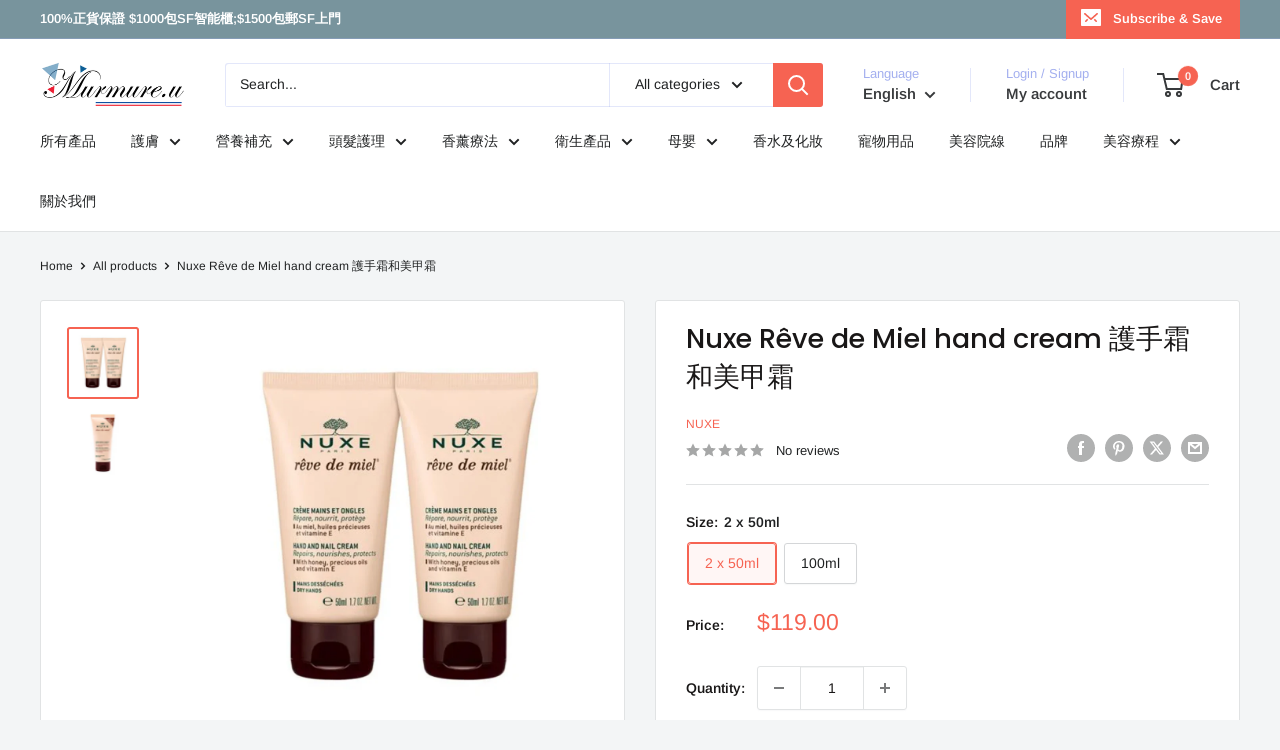

--- FILE ---
content_type: text/html; charset=utf-8
request_url: https://murmureu.com/products/nuxe-reve-de-miel-hand-cream-%E8%AD%B7%E6%89%8B%E9%9C%9C%E5%92%8C%E7%BE%8E%E7%94%B2%E9%9C%9C
body_size: 48243
content:
<!doctype html>

<html class="no-js" lang="en">
  <head>
    <meta name="facebook-domain-verification" content="lq9l1tz1ng91d16abyl00c5qa5ip2q" />
    <meta charset="utf-8">
    <meta name="viewport" content="width=device-width, initial-scale=1.0, height=device-height, minimum-scale=1.0, maximum-scale=1.0">
    <meta name="theme-color" content="#f66352">

    <title>Nuxe Rêve de Miel hand cream 護手霜和美甲霜</title><meta name="description" content="Nuxe Rêve de Miel hand cream 護手霜和美甲霜 主要功效 Nuxe Rêve de Miel 手部和指甲霜 2 x 50ml 是一種可以修復、滋養和保護乾燥手部皮膚的霜。其絲滑質地，帶有蜂蜜的甜味，柔軟包裹雙手，無油膩效果。 組成包括： 蜂蜜，滋養，呵護你乾燥的雙手， 珍貴的植物油（鱷梨、甜杏仁、摩洛哥堅果油），可防止皮膚乾燥的補脂劑， 維生素E，防止皮膚過早老化。 90.6% 的成分來自天然。 法國製造。   使用方法 潔手後，取適量塗於雙手輕輕按摩至完全吸收。 早、晚及有需要時使用。"><link rel="canonical" href="https://murmureu.com/products/nuxe-reve-de-miel-hand-cream-%e8%ad%b7%e6%89%8b%e9%9c%9c%e5%92%8c%e7%be%8e%e7%94%b2%e9%9c%9c"><link rel="shortcut icon" href="//murmureu.com/cdn/shop/files/3_570281b7-8feb-43e1-a53e-7d21f20fa5ed_96x96.png?v=1704714339" type="image/png"><link rel="preload" as="style" href="//murmureu.com/cdn/shop/t/16/assets/theme.css?v=114081563123193615381734009883">
    <link rel="preload" as="script" href="//murmureu.com/cdn/shop/t/16/assets/theme.js?v=1815320689903517791734009883">
    <link rel="preconnect" href="https://cdn.shopify.com">
    <link rel="preconnect" href="https://fonts.shopifycdn.com">
    <link rel="dns-prefetch" href="https://productreviews.shopifycdn.com">
    <link rel="dns-prefetch" href="https://ajax.googleapis.com">
    <link rel="dns-prefetch" href="https://maps.googleapis.com">
    <link rel="dns-prefetch" href="https://maps.gstatic.com">

    <meta property="og:type" content="product">
  <meta property="og:title" content="Nuxe Rêve de Miel hand cream 護手霜和美甲霜"><meta property="og:image" content="http://murmureu.com/cdn/shop/files/NuxeRevedeMielhandcream_2x50ml.png?v=1736075439">
    <meta property="og:image:secure_url" content="https://murmureu.com/cdn/shop/files/NuxeRevedeMielhandcream_2x50ml.png?v=1736075439">
    <meta property="og:image:width" content="1000">
    <meta property="og:image:height" content="1000">
    <meta property="product:availability" content="in stock"><meta property="product:price:amount" content="119.00">
  <meta property="product:price:currency" content="HKD"><meta property="og:description" content="Nuxe Rêve de Miel hand cream 護手霜和美甲霜 主要功效 Nuxe Rêve de Miel 手部和指甲霜 2 x 50ml 是一種可以修復、滋養和保護乾燥手部皮膚的霜。其絲滑質地，帶有蜂蜜的甜味，柔軟包裹雙手，無油膩效果。 組成包括： 蜂蜜，滋養，呵護你乾燥的雙手， 珍貴的植物油（鱷梨、甜杏仁、摩洛哥堅果油），可防止皮膚乾燥的補脂劑， 維生素E，防止皮膚過早老化。 90.6% 的成分來自天然。 法國製造。   使用方法 潔手後，取適量塗於雙手輕輕按摩至完全吸收。 早、晚及有需要時使用。"><meta property="og:url" content="https://murmureu.com/products/nuxe-reve-de-miel-hand-cream-%e8%ad%b7%e6%89%8b%e9%9c%9c%e5%92%8c%e7%be%8e%e7%94%b2%e9%9c%9c">
<meta property="og:site_name" content="murmure.u"><meta name="twitter:card" content="summary"><meta name="twitter:title" content="Nuxe Rêve de Miel hand cream 護手霜和美甲霜">
  <meta name="twitter:description" content="Nuxe Rêve de Miel hand cream 護手霜和美甲霜
主要功效
Nuxe Rêve de Miel 手部和指甲霜 2 x 50ml 是一種可以修復、滋養和保護乾燥手部皮膚的霜。其絲滑質地，帶有蜂蜜的甜味，柔軟包裹雙手，無油膩效果。
組成包括：

蜂蜜，滋養，呵護你乾燥的雙手，
珍貴的植物油（鱷梨、甜杏仁、摩洛哥堅果油），可防止皮膚乾燥的補脂劑，
維生素E，防止皮膚過早老化。
90.6% 的成分來自天然。
法國製造。

 


使用方法


潔手後，取適量塗於雙手輕輕按摩至完全吸收。
早、晚及有需要時使用。
















">
  <meta name="twitter:image" content="https://murmureu.com/cdn/shop/files/NuxeRevedeMielhandcream_2x50ml_600x600_crop_center.png?v=1736075439">
    <link rel="preload" href="//murmureu.com/cdn/fonts/poppins/poppins_n5.ad5b4b72b59a00358afc706450c864c3c8323842.woff2" as="font" type="font/woff2" crossorigin><link rel="preload" href="//murmureu.com/cdn/fonts/arimo/arimo_n4.a7efb558ca22d2002248bbe6f302a98edee38e35.woff2" as="font" type="font/woff2" crossorigin><style>
  @font-face {
  font-family: Poppins;
  font-weight: 500;
  font-style: normal;
  font-display: swap;
  src: url("//murmureu.com/cdn/fonts/poppins/poppins_n5.ad5b4b72b59a00358afc706450c864c3c8323842.woff2") format("woff2"),
       url("//murmureu.com/cdn/fonts/poppins/poppins_n5.33757fdf985af2d24b32fcd84c9a09224d4b2c39.woff") format("woff");
}

  @font-face {
  font-family: Arimo;
  font-weight: 400;
  font-style: normal;
  font-display: swap;
  src: url("//murmureu.com/cdn/fonts/arimo/arimo_n4.a7efb558ca22d2002248bbe6f302a98edee38e35.woff2") format("woff2"),
       url("//murmureu.com/cdn/fonts/arimo/arimo_n4.0da809f7d1d5ede2a73be7094ac00741efdb6387.woff") format("woff");
}

@font-face {
  font-family: Arimo;
  font-weight: 600;
  font-style: normal;
  font-display: swap;
  src: url("//murmureu.com/cdn/fonts/arimo/arimo_n6.9c18b0befd86597f319b7d7f925727d04c262b32.woff2") format("woff2"),
       url("//murmureu.com/cdn/fonts/arimo/arimo_n6.422bf6679b81a8bfb1b25d19299a53688390c2b9.woff") format("woff");
}

@font-face {
  font-family: Poppins;
  font-weight: 500;
  font-style: italic;
  font-display: swap;
  src: url("//murmureu.com/cdn/fonts/poppins/poppins_i5.6acfce842c096080e34792078ef3cb7c3aad24d4.woff2") format("woff2"),
       url("//murmureu.com/cdn/fonts/poppins/poppins_i5.a49113e4fe0ad7fd7716bd237f1602cbec299b3c.woff") format("woff");
}


  @font-face {
  font-family: Arimo;
  font-weight: 700;
  font-style: normal;
  font-display: swap;
  src: url("//murmureu.com/cdn/fonts/arimo/arimo_n7.1d2d0638e6a1228d86beb0e10006e3280ccb2d04.woff2") format("woff2"),
       url("//murmureu.com/cdn/fonts/arimo/arimo_n7.f4b9139e8eac4a17b38b8707044c20f54c3be479.woff") format("woff");
}

  @font-face {
  font-family: Arimo;
  font-weight: 400;
  font-style: italic;
  font-display: swap;
  src: url("//murmureu.com/cdn/fonts/arimo/arimo_i4.438ddb21a1b98c7230698d70dc1a21df235701b2.woff2") format("woff2"),
       url("//murmureu.com/cdn/fonts/arimo/arimo_i4.0e1908a0dc1ec32fabb5a03a0c9ee2083f82e3d7.woff") format("woff");
}

  @font-face {
  font-family: Arimo;
  font-weight: 700;
  font-style: italic;
  font-display: swap;
  src: url("//murmureu.com/cdn/fonts/arimo/arimo_i7.b9f09537c29041ec8d51f8cdb7c9b8e4f1f82cb1.woff2") format("woff2"),
       url("//murmureu.com/cdn/fonts/arimo/arimo_i7.ec659fc855f754fd0b1bd052e606bba1058f73da.woff") format("woff");
}


  :root {
    --default-text-font-size : 15px;
    --base-text-font-size    : 14px;
    --heading-font-family    : Poppins, sans-serif;
    --heading-font-weight    : 500;
    --heading-font-style     : normal;
    --text-font-family       : Arimo, sans-serif;
    --text-font-weight       : 400;
    --text-font-style        : normal;
    --text-font-bolder-weight: 600;
    --text-link-decoration   : underline;

    --text-color               : #202223;
    --text-color-rgb           : 32, 34, 35;
    --heading-color            : #191717;
    --border-color             : #e1e3e4;
    --border-color-rgb         : 225, 227, 228;
    --form-border-color        : #d4d6d8;
    --accent-color             : #f66352;
    --accent-color-rgb         : 246, 99, 82;
    --link-color               : #f66352;
    --link-color-hover         : #ef240c;
    --background               : #f3f5f6;
    --secondary-background     : #ffffff;
    --secondary-background-rgb : 255, 255, 255;
    --accent-background        : rgba(246, 99, 82, 0.08);

    --input-background: #ffffff;

    --error-color       : #ff0000;
    --error-background  : rgba(255, 0, 0, 0.07);
    --success-color     : #00aa00;
    --success-background: rgba(0, 170, 0, 0.11);

    --primary-button-background      : #ddc9c6;
    --primary-button-background-rgb  : 221, 201, 198;
    --primary-button-text-color      : #677279;
    --secondary-button-background    : #e23e3e;
    --secondary-button-background-rgb: 226, 62, 62;
    --secondary-button-text-color    : #ffffff;

    --header-background      : #ffffff;
    --header-text-color      : #383a3c;
    --header-light-text-color: #a3afef;
    --header-border-color    : rgba(163, 175, 239, 0.3);
    --header-accent-color    : #f66352;

    --footer-background-color:    #f3f5f6;
    --footer-heading-text-color:  #1e2d7d;
    --footer-body-text-color:     #677279;
    --footer-body-text-color-rgb: 103, 114, 121;
    --footer-accent-color:        #ddc9c6;
    --footer-accent-color-rgb:    221, 201, 198;
    --footer-border:              1px solid var(--border-color);
    
    --flickity-arrow-color: #abb1b4;--product-on-sale-accent           : #ee0000;
    --product-on-sale-accent-rgb       : 238, 0, 0;
    --product-on-sale-color            : #ffffff;
    --product-in-stock-color           : #008a00;
    --product-low-stock-color          : #ee0000;
    --product-sold-out-color           : #8a9297;
    --product-custom-label-1-background: #008a00;
    --product-custom-label-1-color     : #ffffff;
    --product-custom-label-2-background: #00a500;
    --product-custom-label-2-color     : #ffffff;
    --product-review-star-color        : #ffbd00;

    --mobile-container-gutter : 20px;
    --desktop-container-gutter: 40px;

    /* Shopify related variables */
    --payment-terms-background-color: #f3f5f6;
  }
</style>

<script>
  // IE11 does not have support for CSS variables, so we have to polyfill them
  if (!(((window || {}).CSS || {}).supports && window.CSS.supports('(--a: 0)'))) {
    const script = document.createElement('script');
    script.type = 'text/javascript';
    script.src = 'https://cdn.jsdelivr.net/npm/css-vars-ponyfill@2';
    script.onload = function() {
      cssVars({});
    };

    document.getElementsByTagName('head')[0].appendChild(script);
  }
</script>


    <script>window.performance && window.performance.mark && window.performance.mark('shopify.content_for_header.start');</script><meta name="google-site-verification" content="1BUpAB_hAuguSCiLDTL30Aqw2Hds10KfbxyElIZYF7o">
<meta id="shopify-digital-wallet" name="shopify-digital-wallet" content="/32174145676/digital_wallets/dialog">
<meta name="shopify-checkout-api-token" content="beb4129a94bea0a4bb302999541ee1c3">
<link rel="alternate" hreflang="x-default" href="https://murmureu.com/products/nuxe-reve-de-miel-hand-cream-%E8%AD%B7%E6%89%8B%E9%9C%9C%E5%92%8C%E7%BE%8E%E7%94%B2%E9%9C%9C">
<link rel="alternate" hreflang="en" href="https://murmureu.com/products/nuxe-reve-de-miel-hand-cream-%E8%AD%B7%E6%89%8B%E9%9C%9C%E5%92%8C%E7%BE%8E%E7%94%B2%E9%9C%9C">
<link rel="alternate" hreflang="zh-Hant" href="https://murmureu.com/zh/products/nuxe-reve-de-miel-hand-cream-%E8%AD%B7%E6%89%8B%E9%9C%9C%E5%92%8C%E7%BE%8E%E7%94%B2%E9%9C%9C">
<link rel="alternate" hreflang="en-TW" href="https://murmureu.com/en-tw/products/nuxe-reve-de-miel-hand-cream-%E8%AD%B7%E6%89%8B%E9%9C%9C%E5%92%8C%E7%BE%8E%E7%94%B2%E9%9C%9C">
<link rel="alternate" hreflang="zh-Hant-TW" href="https://murmureu.com/zh-tw/products/nuxe-reve-de-miel-hand-cream-%E8%AD%B7%E6%89%8B%E9%9C%9C%E5%92%8C%E7%BE%8E%E7%94%B2%E9%9C%9C">
<link rel="alternate" hreflang="zh-Hant-AC" href="https://murmureu.com/zh/products/nuxe-reve-de-miel-hand-cream-%E8%AD%B7%E6%89%8B%E9%9C%9C%E5%92%8C%E7%BE%8E%E7%94%B2%E9%9C%9C">
<link rel="alternate" hreflang="zh-Hant-AD" href="https://murmureu.com/zh/products/nuxe-reve-de-miel-hand-cream-%E8%AD%B7%E6%89%8B%E9%9C%9C%E5%92%8C%E7%BE%8E%E7%94%B2%E9%9C%9C">
<link rel="alternate" hreflang="zh-Hant-AE" href="https://murmureu.com/zh/products/nuxe-reve-de-miel-hand-cream-%E8%AD%B7%E6%89%8B%E9%9C%9C%E5%92%8C%E7%BE%8E%E7%94%B2%E9%9C%9C">
<link rel="alternate" hreflang="zh-Hant-AF" href="https://murmureu.com/zh/products/nuxe-reve-de-miel-hand-cream-%E8%AD%B7%E6%89%8B%E9%9C%9C%E5%92%8C%E7%BE%8E%E7%94%B2%E9%9C%9C">
<link rel="alternate" hreflang="zh-Hant-AG" href="https://murmureu.com/zh/products/nuxe-reve-de-miel-hand-cream-%E8%AD%B7%E6%89%8B%E9%9C%9C%E5%92%8C%E7%BE%8E%E7%94%B2%E9%9C%9C">
<link rel="alternate" hreflang="zh-Hant-AI" href="https://murmureu.com/zh/products/nuxe-reve-de-miel-hand-cream-%E8%AD%B7%E6%89%8B%E9%9C%9C%E5%92%8C%E7%BE%8E%E7%94%B2%E9%9C%9C">
<link rel="alternate" hreflang="zh-Hant-AL" href="https://murmureu.com/zh/products/nuxe-reve-de-miel-hand-cream-%E8%AD%B7%E6%89%8B%E9%9C%9C%E5%92%8C%E7%BE%8E%E7%94%B2%E9%9C%9C">
<link rel="alternate" hreflang="zh-Hant-AM" href="https://murmureu.com/zh/products/nuxe-reve-de-miel-hand-cream-%E8%AD%B7%E6%89%8B%E9%9C%9C%E5%92%8C%E7%BE%8E%E7%94%B2%E9%9C%9C">
<link rel="alternate" hreflang="zh-Hant-AO" href="https://murmureu.com/zh/products/nuxe-reve-de-miel-hand-cream-%E8%AD%B7%E6%89%8B%E9%9C%9C%E5%92%8C%E7%BE%8E%E7%94%B2%E9%9C%9C">
<link rel="alternate" hreflang="zh-Hant-AR" href="https://murmureu.com/zh/products/nuxe-reve-de-miel-hand-cream-%E8%AD%B7%E6%89%8B%E9%9C%9C%E5%92%8C%E7%BE%8E%E7%94%B2%E9%9C%9C">
<link rel="alternate" hreflang="zh-Hant-AT" href="https://murmureu.com/zh/products/nuxe-reve-de-miel-hand-cream-%E8%AD%B7%E6%89%8B%E9%9C%9C%E5%92%8C%E7%BE%8E%E7%94%B2%E9%9C%9C">
<link rel="alternate" hreflang="zh-Hant-AU" href="https://murmureu.com/zh/products/nuxe-reve-de-miel-hand-cream-%E8%AD%B7%E6%89%8B%E9%9C%9C%E5%92%8C%E7%BE%8E%E7%94%B2%E9%9C%9C">
<link rel="alternate" hreflang="zh-Hant-AW" href="https://murmureu.com/zh/products/nuxe-reve-de-miel-hand-cream-%E8%AD%B7%E6%89%8B%E9%9C%9C%E5%92%8C%E7%BE%8E%E7%94%B2%E9%9C%9C">
<link rel="alternate" hreflang="zh-Hant-AX" href="https://murmureu.com/zh/products/nuxe-reve-de-miel-hand-cream-%E8%AD%B7%E6%89%8B%E9%9C%9C%E5%92%8C%E7%BE%8E%E7%94%B2%E9%9C%9C">
<link rel="alternate" hreflang="zh-Hant-AZ" href="https://murmureu.com/zh/products/nuxe-reve-de-miel-hand-cream-%E8%AD%B7%E6%89%8B%E9%9C%9C%E5%92%8C%E7%BE%8E%E7%94%B2%E9%9C%9C">
<link rel="alternate" hreflang="zh-Hant-BA" href="https://murmureu.com/zh/products/nuxe-reve-de-miel-hand-cream-%E8%AD%B7%E6%89%8B%E9%9C%9C%E5%92%8C%E7%BE%8E%E7%94%B2%E9%9C%9C">
<link rel="alternate" hreflang="zh-Hant-BB" href="https://murmureu.com/zh/products/nuxe-reve-de-miel-hand-cream-%E8%AD%B7%E6%89%8B%E9%9C%9C%E5%92%8C%E7%BE%8E%E7%94%B2%E9%9C%9C">
<link rel="alternate" hreflang="zh-Hant-BD" href="https://murmureu.com/zh/products/nuxe-reve-de-miel-hand-cream-%E8%AD%B7%E6%89%8B%E9%9C%9C%E5%92%8C%E7%BE%8E%E7%94%B2%E9%9C%9C">
<link rel="alternate" hreflang="zh-Hant-BE" href="https://murmureu.com/zh/products/nuxe-reve-de-miel-hand-cream-%E8%AD%B7%E6%89%8B%E9%9C%9C%E5%92%8C%E7%BE%8E%E7%94%B2%E9%9C%9C">
<link rel="alternate" hreflang="zh-Hant-BF" href="https://murmureu.com/zh/products/nuxe-reve-de-miel-hand-cream-%E8%AD%B7%E6%89%8B%E9%9C%9C%E5%92%8C%E7%BE%8E%E7%94%B2%E9%9C%9C">
<link rel="alternate" hreflang="zh-Hant-BG" href="https://murmureu.com/zh/products/nuxe-reve-de-miel-hand-cream-%E8%AD%B7%E6%89%8B%E9%9C%9C%E5%92%8C%E7%BE%8E%E7%94%B2%E9%9C%9C">
<link rel="alternate" hreflang="zh-Hant-BH" href="https://murmureu.com/zh/products/nuxe-reve-de-miel-hand-cream-%E8%AD%B7%E6%89%8B%E9%9C%9C%E5%92%8C%E7%BE%8E%E7%94%B2%E9%9C%9C">
<link rel="alternate" hreflang="zh-Hant-BI" href="https://murmureu.com/zh/products/nuxe-reve-de-miel-hand-cream-%E8%AD%B7%E6%89%8B%E9%9C%9C%E5%92%8C%E7%BE%8E%E7%94%B2%E9%9C%9C">
<link rel="alternate" hreflang="zh-Hant-BJ" href="https://murmureu.com/zh/products/nuxe-reve-de-miel-hand-cream-%E8%AD%B7%E6%89%8B%E9%9C%9C%E5%92%8C%E7%BE%8E%E7%94%B2%E9%9C%9C">
<link rel="alternate" hreflang="zh-Hant-BL" href="https://murmureu.com/zh/products/nuxe-reve-de-miel-hand-cream-%E8%AD%B7%E6%89%8B%E9%9C%9C%E5%92%8C%E7%BE%8E%E7%94%B2%E9%9C%9C">
<link rel="alternate" hreflang="zh-Hant-BM" href="https://murmureu.com/zh/products/nuxe-reve-de-miel-hand-cream-%E8%AD%B7%E6%89%8B%E9%9C%9C%E5%92%8C%E7%BE%8E%E7%94%B2%E9%9C%9C">
<link rel="alternate" hreflang="zh-Hant-BN" href="https://murmureu.com/zh/products/nuxe-reve-de-miel-hand-cream-%E8%AD%B7%E6%89%8B%E9%9C%9C%E5%92%8C%E7%BE%8E%E7%94%B2%E9%9C%9C">
<link rel="alternate" hreflang="zh-Hant-BO" href="https://murmureu.com/zh/products/nuxe-reve-de-miel-hand-cream-%E8%AD%B7%E6%89%8B%E9%9C%9C%E5%92%8C%E7%BE%8E%E7%94%B2%E9%9C%9C">
<link rel="alternate" hreflang="zh-Hant-BQ" href="https://murmureu.com/zh/products/nuxe-reve-de-miel-hand-cream-%E8%AD%B7%E6%89%8B%E9%9C%9C%E5%92%8C%E7%BE%8E%E7%94%B2%E9%9C%9C">
<link rel="alternate" hreflang="zh-Hant-BR" href="https://murmureu.com/zh/products/nuxe-reve-de-miel-hand-cream-%E8%AD%B7%E6%89%8B%E9%9C%9C%E5%92%8C%E7%BE%8E%E7%94%B2%E9%9C%9C">
<link rel="alternate" hreflang="zh-Hant-BS" href="https://murmureu.com/zh/products/nuxe-reve-de-miel-hand-cream-%E8%AD%B7%E6%89%8B%E9%9C%9C%E5%92%8C%E7%BE%8E%E7%94%B2%E9%9C%9C">
<link rel="alternate" hreflang="zh-Hant-BT" href="https://murmureu.com/zh/products/nuxe-reve-de-miel-hand-cream-%E8%AD%B7%E6%89%8B%E9%9C%9C%E5%92%8C%E7%BE%8E%E7%94%B2%E9%9C%9C">
<link rel="alternate" hreflang="zh-Hant-BW" href="https://murmureu.com/zh/products/nuxe-reve-de-miel-hand-cream-%E8%AD%B7%E6%89%8B%E9%9C%9C%E5%92%8C%E7%BE%8E%E7%94%B2%E9%9C%9C">
<link rel="alternate" hreflang="zh-Hant-BY" href="https://murmureu.com/zh/products/nuxe-reve-de-miel-hand-cream-%E8%AD%B7%E6%89%8B%E9%9C%9C%E5%92%8C%E7%BE%8E%E7%94%B2%E9%9C%9C">
<link rel="alternate" hreflang="zh-Hant-BZ" href="https://murmureu.com/zh/products/nuxe-reve-de-miel-hand-cream-%E8%AD%B7%E6%89%8B%E9%9C%9C%E5%92%8C%E7%BE%8E%E7%94%B2%E9%9C%9C">
<link rel="alternate" hreflang="zh-Hant-CA" href="https://murmureu.com/zh/products/nuxe-reve-de-miel-hand-cream-%E8%AD%B7%E6%89%8B%E9%9C%9C%E5%92%8C%E7%BE%8E%E7%94%B2%E9%9C%9C">
<link rel="alternate" hreflang="zh-Hant-CC" href="https://murmureu.com/zh/products/nuxe-reve-de-miel-hand-cream-%E8%AD%B7%E6%89%8B%E9%9C%9C%E5%92%8C%E7%BE%8E%E7%94%B2%E9%9C%9C">
<link rel="alternate" hreflang="zh-Hant-CD" href="https://murmureu.com/zh/products/nuxe-reve-de-miel-hand-cream-%E8%AD%B7%E6%89%8B%E9%9C%9C%E5%92%8C%E7%BE%8E%E7%94%B2%E9%9C%9C">
<link rel="alternate" hreflang="zh-Hant-CF" href="https://murmureu.com/zh/products/nuxe-reve-de-miel-hand-cream-%E8%AD%B7%E6%89%8B%E9%9C%9C%E5%92%8C%E7%BE%8E%E7%94%B2%E9%9C%9C">
<link rel="alternate" hreflang="zh-Hant-CG" href="https://murmureu.com/zh/products/nuxe-reve-de-miel-hand-cream-%E8%AD%B7%E6%89%8B%E9%9C%9C%E5%92%8C%E7%BE%8E%E7%94%B2%E9%9C%9C">
<link rel="alternate" hreflang="zh-Hant-CH" href="https://murmureu.com/zh/products/nuxe-reve-de-miel-hand-cream-%E8%AD%B7%E6%89%8B%E9%9C%9C%E5%92%8C%E7%BE%8E%E7%94%B2%E9%9C%9C">
<link rel="alternate" hreflang="zh-Hant-CI" href="https://murmureu.com/zh/products/nuxe-reve-de-miel-hand-cream-%E8%AD%B7%E6%89%8B%E9%9C%9C%E5%92%8C%E7%BE%8E%E7%94%B2%E9%9C%9C">
<link rel="alternate" hreflang="zh-Hant-CK" href="https://murmureu.com/zh/products/nuxe-reve-de-miel-hand-cream-%E8%AD%B7%E6%89%8B%E9%9C%9C%E5%92%8C%E7%BE%8E%E7%94%B2%E9%9C%9C">
<link rel="alternate" hreflang="zh-Hant-CL" href="https://murmureu.com/zh/products/nuxe-reve-de-miel-hand-cream-%E8%AD%B7%E6%89%8B%E9%9C%9C%E5%92%8C%E7%BE%8E%E7%94%B2%E9%9C%9C">
<link rel="alternate" hreflang="zh-Hant-CM" href="https://murmureu.com/zh/products/nuxe-reve-de-miel-hand-cream-%E8%AD%B7%E6%89%8B%E9%9C%9C%E5%92%8C%E7%BE%8E%E7%94%B2%E9%9C%9C">
<link rel="alternate" hreflang="zh-Hant-CN" href="https://murmureu.com/zh/products/nuxe-reve-de-miel-hand-cream-%E8%AD%B7%E6%89%8B%E9%9C%9C%E5%92%8C%E7%BE%8E%E7%94%B2%E9%9C%9C">
<link rel="alternate" hreflang="zh-Hant-CO" href="https://murmureu.com/zh/products/nuxe-reve-de-miel-hand-cream-%E8%AD%B7%E6%89%8B%E9%9C%9C%E5%92%8C%E7%BE%8E%E7%94%B2%E9%9C%9C">
<link rel="alternate" hreflang="zh-Hant-CR" href="https://murmureu.com/zh/products/nuxe-reve-de-miel-hand-cream-%E8%AD%B7%E6%89%8B%E9%9C%9C%E5%92%8C%E7%BE%8E%E7%94%B2%E9%9C%9C">
<link rel="alternate" hreflang="zh-Hant-CV" href="https://murmureu.com/zh/products/nuxe-reve-de-miel-hand-cream-%E8%AD%B7%E6%89%8B%E9%9C%9C%E5%92%8C%E7%BE%8E%E7%94%B2%E9%9C%9C">
<link rel="alternate" hreflang="zh-Hant-CW" href="https://murmureu.com/zh/products/nuxe-reve-de-miel-hand-cream-%E8%AD%B7%E6%89%8B%E9%9C%9C%E5%92%8C%E7%BE%8E%E7%94%B2%E9%9C%9C">
<link rel="alternate" hreflang="zh-Hant-CX" href="https://murmureu.com/zh/products/nuxe-reve-de-miel-hand-cream-%E8%AD%B7%E6%89%8B%E9%9C%9C%E5%92%8C%E7%BE%8E%E7%94%B2%E9%9C%9C">
<link rel="alternate" hreflang="zh-Hant-CY" href="https://murmureu.com/zh/products/nuxe-reve-de-miel-hand-cream-%E8%AD%B7%E6%89%8B%E9%9C%9C%E5%92%8C%E7%BE%8E%E7%94%B2%E9%9C%9C">
<link rel="alternate" hreflang="zh-Hant-CZ" href="https://murmureu.com/zh/products/nuxe-reve-de-miel-hand-cream-%E8%AD%B7%E6%89%8B%E9%9C%9C%E5%92%8C%E7%BE%8E%E7%94%B2%E9%9C%9C">
<link rel="alternate" hreflang="zh-Hant-DE" href="https://murmureu.com/zh/products/nuxe-reve-de-miel-hand-cream-%E8%AD%B7%E6%89%8B%E9%9C%9C%E5%92%8C%E7%BE%8E%E7%94%B2%E9%9C%9C">
<link rel="alternate" hreflang="zh-Hant-DJ" href="https://murmureu.com/zh/products/nuxe-reve-de-miel-hand-cream-%E8%AD%B7%E6%89%8B%E9%9C%9C%E5%92%8C%E7%BE%8E%E7%94%B2%E9%9C%9C">
<link rel="alternate" hreflang="zh-Hant-DK" href="https://murmureu.com/zh/products/nuxe-reve-de-miel-hand-cream-%E8%AD%B7%E6%89%8B%E9%9C%9C%E5%92%8C%E7%BE%8E%E7%94%B2%E9%9C%9C">
<link rel="alternate" hreflang="zh-Hant-DM" href="https://murmureu.com/zh/products/nuxe-reve-de-miel-hand-cream-%E8%AD%B7%E6%89%8B%E9%9C%9C%E5%92%8C%E7%BE%8E%E7%94%B2%E9%9C%9C">
<link rel="alternate" hreflang="zh-Hant-DO" href="https://murmureu.com/zh/products/nuxe-reve-de-miel-hand-cream-%E8%AD%B7%E6%89%8B%E9%9C%9C%E5%92%8C%E7%BE%8E%E7%94%B2%E9%9C%9C">
<link rel="alternate" hreflang="zh-Hant-DZ" href="https://murmureu.com/zh/products/nuxe-reve-de-miel-hand-cream-%E8%AD%B7%E6%89%8B%E9%9C%9C%E5%92%8C%E7%BE%8E%E7%94%B2%E9%9C%9C">
<link rel="alternate" hreflang="zh-Hant-EC" href="https://murmureu.com/zh/products/nuxe-reve-de-miel-hand-cream-%E8%AD%B7%E6%89%8B%E9%9C%9C%E5%92%8C%E7%BE%8E%E7%94%B2%E9%9C%9C">
<link rel="alternate" hreflang="zh-Hant-EE" href="https://murmureu.com/zh/products/nuxe-reve-de-miel-hand-cream-%E8%AD%B7%E6%89%8B%E9%9C%9C%E5%92%8C%E7%BE%8E%E7%94%B2%E9%9C%9C">
<link rel="alternate" hreflang="zh-Hant-EG" href="https://murmureu.com/zh/products/nuxe-reve-de-miel-hand-cream-%E8%AD%B7%E6%89%8B%E9%9C%9C%E5%92%8C%E7%BE%8E%E7%94%B2%E9%9C%9C">
<link rel="alternate" hreflang="zh-Hant-EH" href="https://murmureu.com/zh/products/nuxe-reve-de-miel-hand-cream-%E8%AD%B7%E6%89%8B%E9%9C%9C%E5%92%8C%E7%BE%8E%E7%94%B2%E9%9C%9C">
<link rel="alternate" hreflang="zh-Hant-ER" href="https://murmureu.com/zh/products/nuxe-reve-de-miel-hand-cream-%E8%AD%B7%E6%89%8B%E9%9C%9C%E5%92%8C%E7%BE%8E%E7%94%B2%E9%9C%9C">
<link rel="alternate" hreflang="zh-Hant-ES" href="https://murmureu.com/zh/products/nuxe-reve-de-miel-hand-cream-%E8%AD%B7%E6%89%8B%E9%9C%9C%E5%92%8C%E7%BE%8E%E7%94%B2%E9%9C%9C">
<link rel="alternate" hreflang="zh-Hant-ET" href="https://murmureu.com/zh/products/nuxe-reve-de-miel-hand-cream-%E8%AD%B7%E6%89%8B%E9%9C%9C%E5%92%8C%E7%BE%8E%E7%94%B2%E9%9C%9C">
<link rel="alternate" hreflang="zh-Hant-FI" href="https://murmureu.com/zh/products/nuxe-reve-de-miel-hand-cream-%E8%AD%B7%E6%89%8B%E9%9C%9C%E5%92%8C%E7%BE%8E%E7%94%B2%E9%9C%9C">
<link rel="alternate" hreflang="zh-Hant-FJ" href="https://murmureu.com/zh/products/nuxe-reve-de-miel-hand-cream-%E8%AD%B7%E6%89%8B%E9%9C%9C%E5%92%8C%E7%BE%8E%E7%94%B2%E9%9C%9C">
<link rel="alternate" hreflang="zh-Hant-FK" href="https://murmureu.com/zh/products/nuxe-reve-de-miel-hand-cream-%E8%AD%B7%E6%89%8B%E9%9C%9C%E5%92%8C%E7%BE%8E%E7%94%B2%E9%9C%9C">
<link rel="alternate" hreflang="zh-Hant-FO" href="https://murmureu.com/zh/products/nuxe-reve-de-miel-hand-cream-%E8%AD%B7%E6%89%8B%E9%9C%9C%E5%92%8C%E7%BE%8E%E7%94%B2%E9%9C%9C">
<link rel="alternate" hreflang="zh-Hant-FR" href="https://murmureu.com/zh/products/nuxe-reve-de-miel-hand-cream-%E8%AD%B7%E6%89%8B%E9%9C%9C%E5%92%8C%E7%BE%8E%E7%94%B2%E9%9C%9C">
<link rel="alternate" hreflang="zh-Hant-GA" href="https://murmureu.com/zh/products/nuxe-reve-de-miel-hand-cream-%E8%AD%B7%E6%89%8B%E9%9C%9C%E5%92%8C%E7%BE%8E%E7%94%B2%E9%9C%9C">
<link rel="alternate" hreflang="zh-Hant-GB" href="https://murmureu.com/zh/products/nuxe-reve-de-miel-hand-cream-%E8%AD%B7%E6%89%8B%E9%9C%9C%E5%92%8C%E7%BE%8E%E7%94%B2%E9%9C%9C">
<link rel="alternate" hreflang="zh-Hant-GD" href="https://murmureu.com/zh/products/nuxe-reve-de-miel-hand-cream-%E8%AD%B7%E6%89%8B%E9%9C%9C%E5%92%8C%E7%BE%8E%E7%94%B2%E9%9C%9C">
<link rel="alternate" hreflang="zh-Hant-GE" href="https://murmureu.com/zh/products/nuxe-reve-de-miel-hand-cream-%E8%AD%B7%E6%89%8B%E9%9C%9C%E5%92%8C%E7%BE%8E%E7%94%B2%E9%9C%9C">
<link rel="alternate" hreflang="zh-Hant-GF" href="https://murmureu.com/zh/products/nuxe-reve-de-miel-hand-cream-%E8%AD%B7%E6%89%8B%E9%9C%9C%E5%92%8C%E7%BE%8E%E7%94%B2%E9%9C%9C">
<link rel="alternate" hreflang="zh-Hant-GG" href="https://murmureu.com/zh/products/nuxe-reve-de-miel-hand-cream-%E8%AD%B7%E6%89%8B%E9%9C%9C%E5%92%8C%E7%BE%8E%E7%94%B2%E9%9C%9C">
<link rel="alternate" hreflang="zh-Hant-GH" href="https://murmureu.com/zh/products/nuxe-reve-de-miel-hand-cream-%E8%AD%B7%E6%89%8B%E9%9C%9C%E5%92%8C%E7%BE%8E%E7%94%B2%E9%9C%9C">
<link rel="alternate" hreflang="zh-Hant-GI" href="https://murmureu.com/zh/products/nuxe-reve-de-miel-hand-cream-%E8%AD%B7%E6%89%8B%E9%9C%9C%E5%92%8C%E7%BE%8E%E7%94%B2%E9%9C%9C">
<link rel="alternate" hreflang="zh-Hant-GL" href="https://murmureu.com/zh/products/nuxe-reve-de-miel-hand-cream-%E8%AD%B7%E6%89%8B%E9%9C%9C%E5%92%8C%E7%BE%8E%E7%94%B2%E9%9C%9C">
<link rel="alternate" hreflang="zh-Hant-GM" href="https://murmureu.com/zh/products/nuxe-reve-de-miel-hand-cream-%E8%AD%B7%E6%89%8B%E9%9C%9C%E5%92%8C%E7%BE%8E%E7%94%B2%E9%9C%9C">
<link rel="alternate" hreflang="zh-Hant-GN" href="https://murmureu.com/zh/products/nuxe-reve-de-miel-hand-cream-%E8%AD%B7%E6%89%8B%E9%9C%9C%E5%92%8C%E7%BE%8E%E7%94%B2%E9%9C%9C">
<link rel="alternate" hreflang="zh-Hant-GP" href="https://murmureu.com/zh/products/nuxe-reve-de-miel-hand-cream-%E8%AD%B7%E6%89%8B%E9%9C%9C%E5%92%8C%E7%BE%8E%E7%94%B2%E9%9C%9C">
<link rel="alternate" hreflang="zh-Hant-GQ" href="https://murmureu.com/zh/products/nuxe-reve-de-miel-hand-cream-%E8%AD%B7%E6%89%8B%E9%9C%9C%E5%92%8C%E7%BE%8E%E7%94%B2%E9%9C%9C">
<link rel="alternate" hreflang="zh-Hant-GR" href="https://murmureu.com/zh/products/nuxe-reve-de-miel-hand-cream-%E8%AD%B7%E6%89%8B%E9%9C%9C%E5%92%8C%E7%BE%8E%E7%94%B2%E9%9C%9C">
<link rel="alternate" hreflang="zh-Hant-GS" href="https://murmureu.com/zh/products/nuxe-reve-de-miel-hand-cream-%E8%AD%B7%E6%89%8B%E9%9C%9C%E5%92%8C%E7%BE%8E%E7%94%B2%E9%9C%9C">
<link rel="alternate" hreflang="zh-Hant-GT" href="https://murmureu.com/zh/products/nuxe-reve-de-miel-hand-cream-%E8%AD%B7%E6%89%8B%E9%9C%9C%E5%92%8C%E7%BE%8E%E7%94%B2%E9%9C%9C">
<link rel="alternate" hreflang="zh-Hant-GW" href="https://murmureu.com/zh/products/nuxe-reve-de-miel-hand-cream-%E8%AD%B7%E6%89%8B%E9%9C%9C%E5%92%8C%E7%BE%8E%E7%94%B2%E9%9C%9C">
<link rel="alternate" hreflang="zh-Hant-GY" href="https://murmureu.com/zh/products/nuxe-reve-de-miel-hand-cream-%E8%AD%B7%E6%89%8B%E9%9C%9C%E5%92%8C%E7%BE%8E%E7%94%B2%E9%9C%9C">
<link rel="alternate" hreflang="zh-Hant-HK" href="https://murmureu.com/zh/products/nuxe-reve-de-miel-hand-cream-%E8%AD%B7%E6%89%8B%E9%9C%9C%E5%92%8C%E7%BE%8E%E7%94%B2%E9%9C%9C">
<link rel="alternate" hreflang="zh-Hant-HN" href="https://murmureu.com/zh/products/nuxe-reve-de-miel-hand-cream-%E8%AD%B7%E6%89%8B%E9%9C%9C%E5%92%8C%E7%BE%8E%E7%94%B2%E9%9C%9C">
<link rel="alternate" hreflang="zh-Hant-HR" href="https://murmureu.com/zh/products/nuxe-reve-de-miel-hand-cream-%E8%AD%B7%E6%89%8B%E9%9C%9C%E5%92%8C%E7%BE%8E%E7%94%B2%E9%9C%9C">
<link rel="alternate" hreflang="zh-Hant-HT" href="https://murmureu.com/zh/products/nuxe-reve-de-miel-hand-cream-%E8%AD%B7%E6%89%8B%E9%9C%9C%E5%92%8C%E7%BE%8E%E7%94%B2%E9%9C%9C">
<link rel="alternate" hreflang="zh-Hant-HU" href="https://murmureu.com/zh/products/nuxe-reve-de-miel-hand-cream-%E8%AD%B7%E6%89%8B%E9%9C%9C%E5%92%8C%E7%BE%8E%E7%94%B2%E9%9C%9C">
<link rel="alternate" hreflang="zh-Hant-ID" href="https://murmureu.com/zh/products/nuxe-reve-de-miel-hand-cream-%E8%AD%B7%E6%89%8B%E9%9C%9C%E5%92%8C%E7%BE%8E%E7%94%B2%E9%9C%9C">
<link rel="alternate" hreflang="zh-Hant-IE" href="https://murmureu.com/zh/products/nuxe-reve-de-miel-hand-cream-%E8%AD%B7%E6%89%8B%E9%9C%9C%E5%92%8C%E7%BE%8E%E7%94%B2%E9%9C%9C">
<link rel="alternate" hreflang="zh-Hant-IL" href="https://murmureu.com/zh/products/nuxe-reve-de-miel-hand-cream-%E8%AD%B7%E6%89%8B%E9%9C%9C%E5%92%8C%E7%BE%8E%E7%94%B2%E9%9C%9C">
<link rel="alternate" hreflang="zh-Hant-IM" href="https://murmureu.com/zh/products/nuxe-reve-de-miel-hand-cream-%E8%AD%B7%E6%89%8B%E9%9C%9C%E5%92%8C%E7%BE%8E%E7%94%B2%E9%9C%9C">
<link rel="alternate" hreflang="zh-Hant-IN" href="https://murmureu.com/zh/products/nuxe-reve-de-miel-hand-cream-%E8%AD%B7%E6%89%8B%E9%9C%9C%E5%92%8C%E7%BE%8E%E7%94%B2%E9%9C%9C">
<link rel="alternate" hreflang="zh-Hant-IO" href="https://murmureu.com/zh/products/nuxe-reve-de-miel-hand-cream-%E8%AD%B7%E6%89%8B%E9%9C%9C%E5%92%8C%E7%BE%8E%E7%94%B2%E9%9C%9C">
<link rel="alternate" hreflang="zh-Hant-IQ" href="https://murmureu.com/zh/products/nuxe-reve-de-miel-hand-cream-%E8%AD%B7%E6%89%8B%E9%9C%9C%E5%92%8C%E7%BE%8E%E7%94%B2%E9%9C%9C">
<link rel="alternate" hreflang="zh-Hant-IS" href="https://murmureu.com/zh/products/nuxe-reve-de-miel-hand-cream-%E8%AD%B7%E6%89%8B%E9%9C%9C%E5%92%8C%E7%BE%8E%E7%94%B2%E9%9C%9C">
<link rel="alternate" hreflang="zh-Hant-IT" href="https://murmureu.com/zh/products/nuxe-reve-de-miel-hand-cream-%E8%AD%B7%E6%89%8B%E9%9C%9C%E5%92%8C%E7%BE%8E%E7%94%B2%E9%9C%9C">
<link rel="alternate" hreflang="zh-Hant-JE" href="https://murmureu.com/zh/products/nuxe-reve-de-miel-hand-cream-%E8%AD%B7%E6%89%8B%E9%9C%9C%E5%92%8C%E7%BE%8E%E7%94%B2%E9%9C%9C">
<link rel="alternate" hreflang="zh-Hant-JM" href="https://murmureu.com/zh/products/nuxe-reve-de-miel-hand-cream-%E8%AD%B7%E6%89%8B%E9%9C%9C%E5%92%8C%E7%BE%8E%E7%94%B2%E9%9C%9C">
<link rel="alternate" hreflang="zh-Hant-JO" href="https://murmureu.com/zh/products/nuxe-reve-de-miel-hand-cream-%E8%AD%B7%E6%89%8B%E9%9C%9C%E5%92%8C%E7%BE%8E%E7%94%B2%E9%9C%9C">
<link rel="alternate" hreflang="zh-Hant-JP" href="https://murmureu.com/zh/products/nuxe-reve-de-miel-hand-cream-%E8%AD%B7%E6%89%8B%E9%9C%9C%E5%92%8C%E7%BE%8E%E7%94%B2%E9%9C%9C">
<link rel="alternate" hreflang="zh-Hant-KE" href="https://murmureu.com/zh/products/nuxe-reve-de-miel-hand-cream-%E8%AD%B7%E6%89%8B%E9%9C%9C%E5%92%8C%E7%BE%8E%E7%94%B2%E9%9C%9C">
<link rel="alternate" hreflang="zh-Hant-KG" href="https://murmureu.com/zh/products/nuxe-reve-de-miel-hand-cream-%E8%AD%B7%E6%89%8B%E9%9C%9C%E5%92%8C%E7%BE%8E%E7%94%B2%E9%9C%9C">
<link rel="alternate" hreflang="zh-Hant-KH" href="https://murmureu.com/zh/products/nuxe-reve-de-miel-hand-cream-%E8%AD%B7%E6%89%8B%E9%9C%9C%E5%92%8C%E7%BE%8E%E7%94%B2%E9%9C%9C">
<link rel="alternate" hreflang="zh-Hant-KI" href="https://murmureu.com/zh/products/nuxe-reve-de-miel-hand-cream-%E8%AD%B7%E6%89%8B%E9%9C%9C%E5%92%8C%E7%BE%8E%E7%94%B2%E9%9C%9C">
<link rel="alternate" hreflang="zh-Hant-KM" href="https://murmureu.com/zh/products/nuxe-reve-de-miel-hand-cream-%E8%AD%B7%E6%89%8B%E9%9C%9C%E5%92%8C%E7%BE%8E%E7%94%B2%E9%9C%9C">
<link rel="alternate" hreflang="zh-Hant-KN" href="https://murmureu.com/zh/products/nuxe-reve-de-miel-hand-cream-%E8%AD%B7%E6%89%8B%E9%9C%9C%E5%92%8C%E7%BE%8E%E7%94%B2%E9%9C%9C">
<link rel="alternate" hreflang="zh-Hant-KR" href="https://murmureu.com/zh/products/nuxe-reve-de-miel-hand-cream-%E8%AD%B7%E6%89%8B%E9%9C%9C%E5%92%8C%E7%BE%8E%E7%94%B2%E9%9C%9C">
<link rel="alternate" hreflang="zh-Hant-KW" href="https://murmureu.com/zh/products/nuxe-reve-de-miel-hand-cream-%E8%AD%B7%E6%89%8B%E9%9C%9C%E5%92%8C%E7%BE%8E%E7%94%B2%E9%9C%9C">
<link rel="alternate" hreflang="zh-Hant-KY" href="https://murmureu.com/zh/products/nuxe-reve-de-miel-hand-cream-%E8%AD%B7%E6%89%8B%E9%9C%9C%E5%92%8C%E7%BE%8E%E7%94%B2%E9%9C%9C">
<link rel="alternate" hreflang="zh-Hant-KZ" href="https://murmureu.com/zh/products/nuxe-reve-de-miel-hand-cream-%E8%AD%B7%E6%89%8B%E9%9C%9C%E5%92%8C%E7%BE%8E%E7%94%B2%E9%9C%9C">
<link rel="alternate" hreflang="zh-Hant-LA" href="https://murmureu.com/zh/products/nuxe-reve-de-miel-hand-cream-%E8%AD%B7%E6%89%8B%E9%9C%9C%E5%92%8C%E7%BE%8E%E7%94%B2%E9%9C%9C">
<link rel="alternate" hreflang="zh-Hant-LB" href="https://murmureu.com/zh/products/nuxe-reve-de-miel-hand-cream-%E8%AD%B7%E6%89%8B%E9%9C%9C%E5%92%8C%E7%BE%8E%E7%94%B2%E9%9C%9C">
<link rel="alternate" hreflang="zh-Hant-LC" href="https://murmureu.com/zh/products/nuxe-reve-de-miel-hand-cream-%E8%AD%B7%E6%89%8B%E9%9C%9C%E5%92%8C%E7%BE%8E%E7%94%B2%E9%9C%9C">
<link rel="alternate" hreflang="zh-Hant-LI" href="https://murmureu.com/zh/products/nuxe-reve-de-miel-hand-cream-%E8%AD%B7%E6%89%8B%E9%9C%9C%E5%92%8C%E7%BE%8E%E7%94%B2%E9%9C%9C">
<link rel="alternate" hreflang="zh-Hant-LK" href="https://murmureu.com/zh/products/nuxe-reve-de-miel-hand-cream-%E8%AD%B7%E6%89%8B%E9%9C%9C%E5%92%8C%E7%BE%8E%E7%94%B2%E9%9C%9C">
<link rel="alternate" hreflang="zh-Hant-LR" href="https://murmureu.com/zh/products/nuxe-reve-de-miel-hand-cream-%E8%AD%B7%E6%89%8B%E9%9C%9C%E5%92%8C%E7%BE%8E%E7%94%B2%E9%9C%9C">
<link rel="alternate" hreflang="zh-Hant-LS" href="https://murmureu.com/zh/products/nuxe-reve-de-miel-hand-cream-%E8%AD%B7%E6%89%8B%E9%9C%9C%E5%92%8C%E7%BE%8E%E7%94%B2%E9%9C%9C">
<link rel="alternate" hreflang="zh-Hant-LT" href="https://murmureu.com/zh/products/nuxe-reve-de-miel-hand-cream-%E8%AD%B7%E6%89%8B%E9%9C%9C%E5%92%8C%E7%BE%8E%E7%94%B2%E9%9C%9C">
<link rel="alternate" hreflang="zh-Hant-LU" href="https://murmureu.com/zh/products/nuxe-reve-de-miel-hand-cream-%E8%AD%B7%E6%89%8B%E9%9C%9C%E5%92%8C%E7%BE%8E%E7%94%B2%E9%9C%9C">
<link rel="alternate" hreflang="zh-Hant-LV" href="https://murmureu.com/zh/products/nuxe-reve-de-miel-hand-cream-%E8%AD%B7%E6%89%8B%E9%9C%9C%E5%92%8C%E7%BE%8E%E7%94%B2%E9%9C%9C">
<link rel="alternate" hreflang="zh-Hant-LY" href="https://murmureu.com/zh/products/nuxe-reve-de-miel-hand-cream-%E8%AD%B7%E6%89%8B%E9%9C%9C%E5%92%8C%E7%BE%8E%E7%94%B2%E9%9C%9C">
<link rel="alternate" hreflang="zh-Hant-MA" href="https://murmureu.com/zh/products/nuxe-reve-de-miel-hand-cream-%E8%AD%B7%E6%89%8B%E9%9C%9C%E5%92%8C%E7%BE%8E%E7%94%B2%E9%9C%9C">
<link rel="alternate" hreflang="zh-Hant-MC" href="https://murmureu.com/zh/products/nuxe-reve-de-miel-hand-cream-%E8%AD%B7%E6%89%8B%E9%9C%9C%E5%92%8C%E7%BE%8E%E7%94%B2%E9%9C%9C">
<link rel="alternate" hreflang="zh-Hant-MD" href="https://murmureu.com/zh/products/nuxe-reve-de-miel-hand-cream-%E8%AD%B7%E6%89%8B%E9%9C%9C%E5%92%8C%E7%BE%8E%E7%94%B2%E9%9C%9C">
<link rel="alternate" hreflang="zh-Hant-ME" href="https://murmureu.com/zh/products/nuxe-reve-de-miel-hand-cream-%E8%AD%B7%E6%89%8B%E9%9C%9C%E5%92%8C%E7%BE%8E%E7%94%B2%E9%9C%9C">
<link rel="alternate" hreflang="zh-Hant-MF" href="https://murmureu.com/zh/products/nuxe-reve-de-miel-hand-cream-%E8%AD%B7%E6%89%8B%E9%9C%9C%E5%92%8C%E7%BE%8E%E7%94%B2%E9%9C%9C">
<link rel="alternate" hreflang="zh-Hant-MG" href="https://murmureu.com/zh/products/nuxe-reve-de-miel-hand-cream-%E8%AD%B7%E6%89%8B%E9%9C%9C%E5%92%8C%E7%BE%8E%E7%94%B2%E9%9C%9C">
<link rel="alternate" hreflang="zh-Hant-MK" href="https://murmureu.com/zh/products/nuxe-reve-de-miel-hand-cream-%E8%AD%B7%E6%89%8B%E9%9C%9C%E5%92%8C%E7%BE%8E%E7%94%B2%E9%9C%9C">
<link rel="alternate" hreflang="zh-Hant-ML" href="https://murmureu.com/zh/products/nuxe-reve-de-miel-hand-cream-%E8%AD%B7%E6%89%8B%E9%9C%9C%E5%92%8C%E7%BE%8E%E7%94%B2%E9%9C%9C">
<link rel="alternate" hreflang="zh-Hant-MM" href="https://murmureu.com/zh/products/nuxe-reve-de-miel-hand-cream-%E8%AD%B7%E6%89%8B%E9%9C%9C%E5%92%8C%E7%BE%8E%E7%94%B2%E9%9C%9C">
<link rel="alternate" hreflang="zh-Hant-MN" href="https://murmureu.com/zh/products/nuxe-reve-de-miel-hand-cream-%E8%AD%B7%E6%89%8B%E9%9C%9C%E5%92%8C%E7%BE%8E%E7%94%B2%E9%9C%9C">
<link rel="alternate" hreflang="zh-Hant-MO" href="https://murmureu.com/zh/products/nuxe-reve-de-miel-hand-cream-%E8%AD%B7%E6%89%8B%E9%9C%9C%E5%92%8C%E7%BE%8E%E7%94%B2%E9%9C%9C">
<link rel="alternate" hreflang="zh-Hant-MQ" href="https://murmureu.com/zh/products/nuxe-reve-de-miel-hand-cream-%E8%AD%B7%E6%89%8B%E9%9C%9C%E5%92%8C%E7%BE%8E%E7%94%B2%E9%9C%9C">
<link rel="alternate" hreflang="zh-Hant-MR" href="https://murmureu.com/zh/products/nuxe-reve-de-miel-hand-cream-%E8%AD%B7%E6%89%8B%E9%9C%9C%E5%92%8C%E7%BE%8E%E7%94%B2%E9%9C%9C">
<link rel="alternate" hreflang="zh-Hant-MS" href="https://murmureu.com/zh/products/nuxe-reve-de-miel-hand-cream-%E8%AD%B7%E6%89%8B%E9%9C%9C%E5%92%8C%E7%BE%8E%E7%94%B2%E9%9C%9C">
<link rel="alternate" hreflang="zh-Hant-MT" href="https://murmureu.com/zh/products/nuxe-reve-de-miel-hand-cream-%E8%AD%B7%E6%89%8B%E9%9C%9C%E5%92%8C%E7%BE%8E%E7%94%B2%E9%9C%9C">
<link rel="alternate" hreflang="zh-Hant-MU" href="https://murmureu.com/zh/products/nuxe-reve-de-miel-hand-cream-%E8%AD%B7%E6%89%8B%E9%9C%9C%E5%92%8C%E7%BE%8E%E7%94%B2%E9%9C%9C">
<link rel="alternate" hreflang="zh-Hant-MV" href="https://murmureu.com/zh/products/nuxe-reve-de-miel-hand-cream-%E8%AD%B7%E6%89%8B%E9%9C%9C%E5%92%8C%E7%BE%8E%E7%94%B2%E9%9C%9C">
<link rel="alternate" hreflang="zh-Hant-MW" href="https://murmureu.com/zh/products/nuxe-reve-de-miel-hand-cream-%E8%AD%B7%E6%89%8B%E9%9C%9C%E5%92%8C%E7%BE%8E%E7%94%B2%E9%9C%9C">
<link rel="alternate" hreflang="zh-Hant-MX" href="https://murmureu.com/zh/products/nuxe-reve-de-miel-hand-cream-%E8%AD%B7%E6%89%8B%E9%9C%9C%E5%92%8C%E7%BE%8E%E7%94%B2%E9%9C%9C">
<link rel="alternate" hreflang="zh-Hant-MY" href="https://murmureu.com/zh/products/nuxe-reve-de-miel-hand-cream-%E8%AD%B7%E6%89%8B%E9%9C%9C%E5%92%8C%E7%BE%8E%E7%94%B2%E9%9C%9C">
<link rel="alternate" hreflang="zh-Hant-MZ" href="https://murmureu.com/zh/products/nuxe-reve-de-miel-hand-cream-%E8%AD%B7%E6%89%8B%E9%9C%9C%E5%92%8C%E7%BE%8E%E7%94%B2%E9%9C%9C">
<link rel="alternate" hreflang="zh-Hant-NA" href="https://murmureu.com/zh/products/nuxe-reve-de-miel-hand-cream-%E8%AD%B7%E6%89%8B%E9%9C%9C%E5%92%8C%E7%BE%8E%E7%94%B2%E9%9C%9C">
<link rel="alternate" hreflang="zh-Hant-NC" href="https://murmureu.com/zh/products/nuxe-reve-de-miel-hand-cream-%E8%AD%B7%E6%89%8B%E9%9C%9C%E5%92%8C%E7%BE%8E%E7%94%B2%E9%9C%9C">
<link rel="alternate" hreflang="zh-Hant-NE" href="https://murmureu.com/zh/products/nuxe-reve-de-miel-hand-cream-%E8%AD%B7%E6%89%8B%E9%9C%9C%E5%92%8C%E7%BE%8E%E7%94%B2%E9%9C%9C">
<link rel="alternate" hreflang="zh-Hant-NF" href="https://murmureu.com/zh/products/nuxe-reve-de-miel-hand-cream-%E8%AD%B7%E6%89%8B%E9%9C%9C%E5%92%8C%E7%BE%8E%E7%94%B2%E9%9C%9C">
<link rel="alternate" hreflang="zh-Hant-NG" href="https://murmureu.com/zh/products/nuxe-reve-de-miel-hand-cream-%E8%AD%B7%E6%89%8B%E9%9C%9C%E5%92%8C%E7%BE%8E%E7%94%B2%E9%9C%9C">
<link rel="alternate" hreflang="zh-Hant-NI" href="https://murmureu.com/zh/products/nuxe-reve-de-miel-hand-cream-%E8%AD%B7%E6%89%8B%E9%9C%9C%E5%92%8C%E7%BE%8E%E7%94%B2%E9%9C%9C">
<link rel="alternate" hreflang="zh-Hant-NL" href="https://murmureu.com/zh/products/nuxe-reve-de-miel-hand-cream-%E8%AD%B7%E6%89%8B%E9%9C%9C%E5%92%8C%E7%BE%8E%E7%94%B2%E9%9C%9C">
<link rel="alternate" hreflang="zh-Hant-NO" href="https://murmureu.com/zh/products/nuxe-reve-de-miel-hand-cream-%E8%AD%B7%E6%89%8B%E9%9C%9C%E5%92%8C%E7%BE%8E%E7%94%B2%E9%9C%9C">
<link rel="alternate" hreflang="zh-Hant-NP" href="https://murmureu.com/zh/products/nuxe-reve-de-miel-hand-cream-%E8%AD%B7%E6%89%8B%E9%9C%9C%E5%92%8C%E7%BE%8E%E7%94%B2%E9%9C%9C">
<link rel="alternate" hreflang="zh-Hant-NR" href="https://murmureu.com/zh/products/nuxe-reve-de-miel-hand-cream-%E8%AD%B7%E6%89%8B%E9%9C%9C%E5%92%8C%E7%BE%8E%E7%94%B2%E9%9C%9C">
<link rel="alternate" hreflang="zh-Hant-NU" href="https://murmureu.com/zh/products/nuxe-reve-de-miel-hand-cream-%E8%AD%B7%E6%89%8B%E9%9C%9C%E5%92%8C%E7%BE%8E%E7%94%B2%E9%9C%9C">
<link rel="alternate" hreflang="zh-Hant-NZ" href="https://murmureu.com/zh/products/nuxe-reve-de-miel-hand-cream-%E8%AD%B7%E6%89%8B%E9%9C%9C%E5%92%8C%E7%BE%8E%E7%94%B2%E9%9C%9C">
<link rel="alternate" hreflang="zh-Hant-OM" href="https://murmureu.com/zh/products/nuxe-reve-de-miel-hand-cream-%E8%AD%B7%E6%89%8B%E9%9C%9C%E5%92%8C%E7%BE%8E%E7%94%B2%E9%9C%9C">
<link rel="alternate" hreflang="zh-Hant-PA" href="https://murmureu.com/zh/products/nuxe-reve-de-miel-hand-cream-%E8%AD%B7%E6%89%8B%E9%9C%9C%E5%92%8C%E7%BE%8E%E7%94%B2%E9%9C%9C">
<link rel="alternate" hreflang="zh-Hant-PE" href="https://murmureu.com/zh/products/nuxe-reve-de-miel-hand-cream-%E8%AD%B7%E6%89%8B%E9%9C%9C%E5%92%8C%E7%BE%8E%E7%94%B2%E9%9C%9C">
<link rel="alternate" hreflang="zh-Hant-PF" href="https://murmureu.com/zh/products/nuxe-reve-de-miel-hand-cream-%E8%AD%B7%E6%89%8B%E9%9C%9C%E5%92%8C%E7%BE%8E%E7%94%B2%E9%9C%9C">
<link rel="alternate" hreflang="zh-Hant-PG" href="https://murmureu.com/zh/products/nuxe-reve-de-miel-hand-cream-%E8%AD%B7%E6%89%8B%E9%9C%9C%E5%92%8C%E7%BE%8E%E7%94%B2%E9%9C%9C">
<link rel="alternate" hreflang="zh-Hant-PH" href="https://murmureu.com/zh/products/nuxe-reve-de-miel-hand-cream-%E8%AD%B7%E6%89%8B%E9%9C%9C%E5%92%8C%E7%BE%8E%E7%94%B2%E9%9C%9C">
<link rel="alternate" hreflang="zh-Hant-PK" href="https://murmureu.com/zh/products/nuxe-reve-de-miel-hand-cream-%E8%AD%B7%E6%89%8B%E9%9C%9C%E5%92%8C%E7%BE%8E%E7%94%B2%E9%9C%9C">
<link rel="alternate" hreflang="zh-Hant-PL" href="https://murmureu.com/zh/products/nuxe-reve-de-miel-hand-cream-%E8%AD%B7%E6%89%8B%E9%9C%9C%E5%92%8C%E7%BE%8E%E7%94%B2%E9%9C%9C">
<link rel="alternate" hreflang="zh-Hant-PM" href="https://murmureu.com/zh/products/nuxe-reve-de-miel-hand-cream-%E8%AD%B7%E6%89%8B%E9%9C%9C%E5%92%8C%E7%BE%8E%E7%94%B2%E9%9C%9C">
<link rel="alternate" hreflang="zh-Hant-PN" href="https://murmureu.com/zh/products/nuxe-reve-de-miel-hand-cream-%E8%AD%B7%E6%89%8B%E9%9C%9C%E5%92%8C%E7%BE%8E%E7%94%B2%E9%9C%9C">
<link rel="alternate" hreflang="zh-Hant-PS" href="https://murmureu.com/zh/products/nuxe-reve-de-miel-hand-cream-%E8%AD%B7%E6%89%8B%E9%9C%9C%E5%92%8C%E7%BE%8E%E7%94%B2%E9%9C%9C">
<link rel="alternate" hreflang="zh-Hant-PT" href="https://murmureu.com/zh/products/nuxe-reve-de-miel-hand-cream-%E8%AD%B7%E6%89%8B%E9%9C%9C%E5%92%8C%E7%BE%8E%E7%94%B2%E9%9C%9C">
<link rel="alternate" hreflang="zh-Hant-PY" href="https://murmureu.com/zh/products/nuxe-reve-de-miel-hand-cream-%E8%AD%B7%E6%89%8B%E9%9C%9C%E5%92%8C%E7%BE%8E%E7%94%B2%E9%9C%9C">
<link rel="alternate" hreflang="zh-Hant-QA" href="https://murmureu.com/zh/products/nuxe-reve-de-miel-hand-cream-%E8%AD%B7%E6%89%8B%E9%9C%9C%E5%92%8C%E7%BE%8E%E7%94%B2%E9%9C%9C">
<link rel="alternate" hreflang="zh-Hant-RE" href="https://murmureu.com/zh/products/nuxe-reve-de-miel-hand-cream-%E8%AD%B7%E6%89%8B%E9%9C%9C%E5%92%8C%E7%BE%8E%E7%94%B2%E9%9C%9C">
<link rel="alternate" hreflang="zh-Hant-RO" href="https://murmureu.com/zh/products/nuxe-reve-de-miel-hand-cream-%E8%AD%B7%E6%89%8B%E9%9C%9C%E5%92%8C%E7%BE%8E%E7%94%B2%E9%9C%9C">
<link rel="alternate" hreflang="zh-Hant-RS" href="https://murmureu.com/zh/products/nuxe-reve-de-miel-hand-cream-%E8%AD%B7%E6%89%8B%E9%9C%9C%E5%92%8C%E7%BE%8E%E7%94%B2%E9%9C%9C">
<link rel="alternate" hreflang="zh-Hant-RU" href="https://murmureu.com/zh/products/nuxe-reve-de-miel-hand-cream-%E8%AD%B7%E6%89%8B%E9%9C%9C%E5%92%8C%E7%BE%8E%E7%94%B2%E9%9C%9C">
<link rel="alternate" hreflang="zh-Hant-RW" href="https://murmureu.com/zh/products/nuxe-reve-de-miel-hand-cream-%E8%AD%B7%E6%89%8B%E9%9C%9C%E5%92%8C%E7%BE%8E%E7%94%B2%E9%9C%9C">
<link rel="alternate" hreflang="zh-Hant-SA" href="https://murmureu.com/zh/products/nuxe-reve-de-miel-hand-cream-%E8%AD%B7%E6%89%8B%E9%9C%9C%E5%92%8C%E7%BE%8E%E7%94%B2%E9%9C%9C">
<link rel="alternate" hreflang="zh-Hant-SB" href="https://murmureu.com/zh/products/nuxe-reve-de-miel-hand-cream-%E8%AD%B7%E6%89%8B%E9%9C%9C%E5%92%8C%E7%BE%8E%E7%94%B2%E9%9C%9C">
<link rel="alternate" hreflang="zh-Hant-SC" href="https://murmureu.com/zh/products/nuxe-reve-de-miel-hand-cream-%E8%AD%B7%E6%89%8B%E9%9C%9C%E5%92%8C%E7%BE%8E%E7%94%B2%E9%9C%9C">
<link rel="alternate" hreflang="zh-Hant-SD" href="https://murmureu.com/zh/products/nuxe-reve-de-miel-hand-cream-%E8%AD%B7%E6%89%8B%E9%9C%9C%E5%92%8C%E7%BE%8E%E7%94%B2%E9%9C%9C">
<link rel="alternate" hreflang="zh-Hant-SE" href="https://murmureu.com/zh/products/nuxe-reve-de-miel-hand-cream-%E8%AD%B7%E6%89%8B%E9%9C%9C%E5%92%8C%E7%BE%8E%E7%94%B2%E9%9C%9C">
<link rel="alternate" hreflang="zh-Hant-SG" href="https://murmureu.com/zh/products/nuxe-reve-de-miel-hand-cream-%E8%AD%B7%E6%89%8B%E9%9C%9C%E5%92%8C%E7%BE%8E%E7%94%B2%E9%9C%9C">
<link rel="alternate" hreflang="zh-Hant-SH" href="https://murmureu.com/zh/products/nuxe-reve-de-miel-hand-cream-%E8%AD%B7%E6%89%8B%E9%9C%9C%E5%92%8C%E7%BE%8E%E7%94%B2%E9%9C%9C">
<link rel="alternate" hreflang="zh-Hant-SI" href="https://murmureu.com/zh/products/nuxe-reve-de-miel-hand-cream-%E8%AD%B7%E6%89%8B%E9%9C%9C%E5%92%8C%E7%BE%8E%E7%94%B2%E9%9C%9C">
<link rel="alternate" hreflang="zh-Hant-SJ" href="https://murmureu.com/zh/products/nuxe-reve-de-miel-hand-cream-%E8%AD%B7%E6%89%8B%E9%9C%9C%E5%92%8C%E7%BE%8E%E7%94%B2%E9%9C%9C">
<link rel="alternate" hreflang="zh-Hant-SK" href="https://murmureu.com/zh/products/nuxe-reve-de-miel-hand-cream-%E8%AD%B7%E6%89%8B%E9%9C%9C%E5%92%8C%E7%BE%8E%E7%94%B2%E9%9C%9C">
<link rel="alternate" hreflang="zh-Hant-SL" href="https://murmureu.com/zh/products/nuxe-reve-de-miel-hand-cream-%E8%AD%B7%E6%89%8B%E9%9C%9C%E5%92%8C%E7%BE%8E%E7%94%B2%E9%9C%9C">
<link rel="alternate" hreflang="zh-Hant-SM" href="https://murmureu.com/zh/products/nuxe-reve-de-miel-hand-cream-%E8%AD%B7%E6%89%8B%E9%9C%9C%E5%92%8C%E7%BE%8E%E7%94%B2%E9%9C%9C">
<link rel="alternate" hreflang="zh-Hant-SN" href="https://murmureu.com/zh/products/nuxe-reve-de-miel-hand-cream-%E8%AD%B7%E6%89%8B%E9%9C%9C%E5%92%8C%E7%BE%8E%E7%94%B2%E9%9C%9C">
<link rel="alternate" hreflang="zh-Hant-SO" href="https://murmureu.com/zh/products/nuxe-reve-de-miel-hand-cream-%E8%AD%B7%E6%89%8B%E9%9C%9C%E5%92%8C%E7%BE%8E%E7%94%B2%E9%9C%9C">
<link rel="alternate" hreflang="zh-Hant-SR" href="https://murmureu.com/zh/products/nuxe-reve-de-miel-hand-cream-%E8%AD%B7%E6%89%8B%E9%9C%9C%E5%92%8C%E7%BE%8E%E7%94%B2%E9%9C%9C">
<link rel="alternate" hreflang="zh-Hant-SS" href="https://murmureu.com/zh/products/nuxe-reve-de-miel-hand-cream-%E8%AD%B7%E6%89%8B%E9%9C%9C%E5%92%8C%E7%BE%8E%E7%94%B2%E9%9C%9C">
<link rel="alternate" hreflang="zh-Hant-ST" href="https://murmureu.com/zh/products/nuxe-reve-de-miel-hand-cream-%E8%AD%B7%E6%89%8B%E9%9C%9C%E5%92%8C%E7%BE%8E%E7%94%B2%E9%9C%9C">
<link rel="alternate" hreflang="zh-Hant-SV" href="https://murmureu.com/zh/products/nuxe-reve-de-miel-hand-cream-%E8%AD%B7%E6%89%8B%E9%9C%9C%E5%92%8C%E7%BE%8E%E7%94%B2%E9%9C%9C">
<link rel="alternate" hreflang="zh-Hant-SX" href="https://murmureu.com/zh/products/nuxe-reve-de-miel-hand-cream-%E8%AD%B7%E6%89%8B%E9%9C%9C%E5%92%8C%E7%BE%8E%E7%94%B2%E9%9C%9C">
<link rel="alternate" hreflang="zh-Hant-SZ" href="https://murmureu.com/zh/products/nuxe-reve-de-miel-hand-cream-%E8%AD%B7%E6%89%8B%E9%9C%9C%E5%92%8C%E7%BE%8E%E7%94%B2%E9%9C%9C">
<link rel="alternate" hreflang="zh-Hant-TA" href="https://murmureu.com/zh/products/nuxe-reve-de-miel-hand-cream-%E8%AD%B7%E6%89%8B%E9%9C%9C%E5%92%8C%E7%BE%8E%E7%94%B2%E9%9C%9C">
<link rel="alternate" hreflang="zh-Hant-TC" href="https://murmureu.com/zh/products/nuxe-reve-de-miel-hand-cream-%E8%AD%B7%E6%89%8B%E9%9C%9C%E5%92%8C%E7%BE%8E%E7%94%B2%E9%9C%9C">
<link rel="alternate" hreflang="zh-Hant-TD" href="https://murmureu.com/zh/products/nuxe-reve-de-miel-hand-cream-%E8%AD%B7%E6%89%8B%E9%9C%9C%E5%92%8C%E7%BE%8E%E7%94%B2%E9%9C%9C">
<link rel="alternate" hreflang="zh-Hant-TF" href="https://murmureu.com/zh/products/nuxe-reve-de-miel-hand-cream-%E8%AD%B7%E6%89%8B%E9%9C%9C%E5%92%8C%E7%BE%8E%E7%94%B2%E9%9C%9C">
<link rel="alternate" hreflang="zh-Hant-TG" href="https://murmureu.com/zh/products/nuxe-reve-de-miel-hand-cream-%E8%AD%B7%E6%89%8B%E9%9C%9C%E5%92%8C%E7%BE%8E%E7%94%B2%E9%9C%9C">
<link rel="alternate" hreflang="zh-Hant-TH" href="https://murmureu.com/zh/products/nuxe-reve-de-miel-hand-cream-%E8%AD%B7%E6%89%8B%E9%9C%9C%E5%92%8C%E7%BE%8E%E7%94%B2%E9%9C%9C">
<link rel="alternate" hreflang="zh-Hant-TJ" href="https://murmureu.com/zh/products/nuxe-reve-de-miel-hand-cream-%E8%AD%B7%E6%89%8B%E9%9C%9C%E5%92%8C%E7%BE%8E%E7%94%B2%E9%9C%9C">
<link rel="alternate" hreflang="zh-Hant-TK" href="https://murmureu.com/zh/products/nuxe-reve-de-miel-hand-cream-%E8%AD%B7%E6%89%8B%E9%9C%9C%E5%92%8C%E7%BE%8E%E7%94%B2%E9%9C%9C">
<link rel="alternate" hreflang="zh-Hant-TL" href="https://murmureu.com/zh/products/nuxe-reve-de-miel-hand-cream-%E8%AD%B7%E6%89%8B%E9%9C%9C%E5%92%8C%E7%BE%8E%E7%94%B2%E9%9C%9C">
<link rel="alternate" hreflang="zh-Hant-TM" href="https://murmureu.com/zh/products/nuxe-reve-de-miel-hand-cream-%E8%AD%B7%E6%89%8B%E9%9C%9C%E5%92%8C%E7%BE%8E%E7%94%B2%E9%9C%9C">
<link rel="alternate" hreflang="zh-Hant-TN" href="https://murmureu.com/zh/products/nuxe-reve-de-miel-hand-cream-%E8%AD%B7%E6%89%8B%E9%9C%9C%E5%92%8C%E7%BE%8E%E7%94%B2%E9%9C%9C">
<link rel="alternate" hreflang="zh-Hant-TO" href="https://murmureu.com/zh/products/nuxe-reve-de-miel-hand-cream-%E8%AD%B7%E6%89%8B%E9%9C%9C%E5%92%8C%E7%BE%8E%E7%94%B2%E9%9C%9C">
<link rel="alternate" hreflang="zh-Hant-TR" href="https://murmureu.com/zh/products/nuxe-reve-de-miel-hand-cream-%E8%AD%B7%E6%89%8B%E9%9C%9C%E5%92%8C%E7%BE%8E%E7%94%B2%E9%9C%9C">
<link rel="alternate" hreflang="zh-Hant-TT" href="https://murmureu.com/zh/products/nuxe-reve-de-miel-hand-cream-%E8%AD%B7%E6%89%8B%E9%9C%9C%E5%92%8C%E7%BE%8E%E7%94%B2%E9%9C%9C">
<link rel="alternate" hreflang="zh-Hant-TV" href="https://murmureu.com/zh/products/nuxe-reve-de-miel-hand-cream-%E8%AD%B7%E6%89%8B%E9%9C%9C%E5%92%8C%E7%BE%8E%E7%94%B2%E9%9C%9C">
<link rel="alternate" hreflang="zh-Hant-TZ" href="https://murmureu.com/zh/products/nuxe-reve-de-miel-hand-cream-%E8%AD%B7%E6%89%8B%E9%9C%9C%E5%92%8C%E7%BE%8E%E7%94%B2%E9%9C%9C">
<link rel="alternate" hreflang="zh-Hant-UA" href="https://murmureu.com/zh/products/nuxe-reve-de-miel-hand-cream-%E8%AD%B7%E6%89%8B%E9%9C%9C%E5%92%8C%E7%BE%8E%E7%94%B2%E9%9C%9C">
<link rel="alternate" hreflang="zh-Hant-UG" href="https://murmureu.com/zh/products/nuxe-reve-de-miel-hand-cream-%E8%AD%B7%E6%89%8B%E9%9C%9C%E5%92%8C%E7%BE%8E%E7%94%B2%E9%9C%9C">
<link rel="alternate" hreflang="zh-Hant-UM" href="https://murmureu.com/zh/products/nuxe-reve-de-miel-hand-cream-%E8%AD%B7%E6%89%8B%E9%9C%9C%E5%92%8C%E7%BE%8E%E7%94%B2%E9%9C%9C">
<link rel="alternate" hreflang="zh-Hant-US" href="https://murmureu.com/zh/products/nuxe-reve-de-miel-hand-cream-%E8%AD%B7%E6%89%8B%E9%9C%9C%E5%92%8C%E7%BE%8E%E7%94%B2%E9%9C%9C">
<link rel="alternate" hreflang="zh-Hant-UY" href="https://murmureu.com/zh/products/nuxe-reve-de-miel-hand-cream-%E8%AD%B7%E6%89%8B%E9%9C%9C%E5%92%8C%E7%BE%8E%E7%94%B2%E9%9C%9C">
<link rel="alternate" hreflang="zh-Hant-UZ" href="https://murmureu.com/zh/products/nuxe-reve-de-miel-hand-cream-%E8%AD%B7%E6%89%8B%E9%9C%9C%E5%92%8C%E7%BE%8E%E7%94%B2%E9%9C%9C">
<link rel="alternate" hreflang="zh-Hant-VA" href="https://murmureu.com/zh/products/nuxe-reve-de-miel-hand-cream-%E8%AD%B7%E6%89%8B%E9%9C%9C%E5%92%8C%E7%BE%8E%E7%94%B2%E9%9C%9C">
<link rel="alternate" hreflang="zh-Hant-VC" href="https://murmureu.com/zh/products/nuxe-reve-de-miel-hand-cream-%E8%AD%B7%E6%89%8B%E9%9C%9C%E5%92%8C%E7%BE%8E%E7%94%B2%E9%9C%9C">
<link rel="alternate" hreflang="zh-Hant-VE" href="https://murmureu.com/zh/products/nuxe-reve-de-miel-hand-cream-%E8%AD%B7%E6%89%8B%E9%9C%9C%E5%92%8C%E7%BE%8E%E7%94%B2%E9%9C%9C">
<link rel="alternate" hreflang="zh-Hant-VG" href="https://murmureu.com/zh/products/nuxe-reve-de-miel-hand-cream-%E8%AD%B7%E6%89%8B%E9%9C%9C%E5%92%8C%E7%BE%8E%E7%94%B2%E9%9C%9C">
<link rel="alternate" hreflang="zh-Hant-VN" href="https://murmureu.com/zh/products/nuxe-reve-de-miel-hand-cream-%E8%AD%B7%E6%89%8B%E9%9C%9C%E5%92%8C%E7%BE%8E%E7%94%B2%E9%9C%9C">
<link rel="alternate" hreflang="zh-Hant-VU" href="https://murmureu.com/zh/products/nuxe-reve-de-miel-hand-cream-%E8%AD%B7%E6%89%8B%E9%9C%9C%E5%92%8C%E7%BE%8E%E7%94%B2%E9%9C%9C">
<link rel="alternate" hreflang="zh-Hant-WF" href="https://murmureu.com/zh/products/nuxe-reve-de-miel-hand-cream-%E8%AD%B7%E6%89%8B%E9%9C%9C%E5%92%8C%E7%BE%8E%E7%94%B2%E9%9C%9C">
<link rel="alternate" hreflang="zh-Hant-WS" href="https://murmureu.com/zh/products/nuxe-reve-de-miel-hand-cream-%E8%AD%B7%E6%89%8B%E9%9C%9C%E5%92%8C%E7%BE%8E%E7%94%B2%E9%9C%9C">
<link rel="alternate" hreflang="zh-Hant-XK" href="https://murmureu.com/zh/products/nuxe-reve-de-miel-hand-cream-%E8%AD%B7%E6%89%8B%E9%9C%9C%E5%92%8C%E7%BE%8E%E7%94%B2%E9%9C%9C">
<link rel="alternate" hreflang="zh-Hant-YE" href="https://murmureu.com/zh/products/nuxe-reve-de-miel-hand-cream-%E8%AD%B7%E6%89%8B%E9%9C%9C%E5%92%8C%E7%BE%8E%E7%94%B2%E9%9C%9C">
<link rel="alternate" hreflang="zh-Hant-YT" href="https://murmureu.com/zh/products/nuxe-reve-de-miel-hand-cream-%E8%AD%B7%E6%89%8B%E9%9C%9C%E5%92%8C%E7%BE%8E%E7%94%B2%E9%9C%9C">
<link rel="alternate" hreflang="zh-Hant-ZA" href="https://murmureu.com/zh/products/nuxe-reve-de-miel-hand-cream-%E8%AD%B7%E6%89%8B%E9%9C%9C%E5%92%8C%E7%BE%8E%E7%94%B2%E9%9C%9C">
<link rel="alternate" hreflang="zh-Hant-ZM" href="https://murmureu.com/zh/products/nuxe-reve-de-miel-hand-cream-%E8%AD%B7%E6%89%8B%E9%9C%9C%E5%92%8C%E7%BE%8E%E7%94%B2%E9%9C%9C">
<link rel="alternate" hreflang="zh-Hant-ZW" href="https://murmureu.com/zh/products/nuxe-reve-de-miel-hand-cream-%E8%AD%B7%E6%89%8B%E9%9C%9C%E5%92%8C%E7%BE%8E%E7%94%B2%E9%9C%9C">
<link rel="alternate" type="application/json+oembed" href="https://murmureu.com/products/nuxe-reve-de-miel-hand-cream-%e8%ad%b7%e6%89%8b%e9%9c%9c%e5%92%8c%e7%be%8e%e7%94%b2%e9%9c%9c.oembed">
<script async="async" src="/checkouts/internal/preloads.js?locale=en-HK"></script>
<script id="apple-pay-shop-capabilities" type="application/json">{"shopId":32174145676,"countryCode":"HK","currencyCode":"HKD","merchantCapabilities":["supports3DS"],"merchantId":"gid:\/\/shopify\/Shop\/32174145676","merchantName":"murmure.u","requiredBillingContactFields":["postalAddress","email","phone"],"requiredShippingContactFields":["postalAddress","email","phone"],"shippingType":"shipping","supportedNetworks":["visa","masterCard"],"total":{"type":"pending","label":"murmure.u","amount":"1.00"},"shopifyPaymentsEnabled":true,"supportsSubscriptions":true}</script>
<script id="shopify-features" type="application/json">{"accessToken":"beb4129a94bea0a4bb302999541ee1c3","betas":["rich-media-storefront-analytics"],"domain":"murmureu.com","predictiveSearch":true,"shopId":32174145676,"locale":"en"}</script>
<script>var Shopify = Shopify || {};
Shopify.shop = "murmure-u.myshopify.com";
Shopify.locale = "en";
Shopify.currency = {"active":"HKD","rate":"1.0"};
Shopify.country = "HK";
Shopify.theme = {"name":"Updated copy of Warehouse - 20240715","id":147033391352,"schema_name":"Warehouse","schema_version":"6.3.0","theme_store_id":871,"role":"main"};
Shopify.theme.handle = "null";
Shopify.theme.style = {"id":null,"handle":null};
Shopify.cdnHost = "murmureu.com/cdn";
Shopify.routes = Shopify.routes || {};
Shopify.routes.root = "/";</script>
<script type="module">!function(o){(o.Shopify=o.Shopify||{}).modules=!0}(window);</script>
<script>!function(o){function n(){var o=[];function n(){o.push(Array.prototype.slice.apply(arguments))}return n.q=o,n}var t=o.Shopify=o.Shopify||{};t.loadFeatures=n(),t.autoloadFeatures=n()}(window);</script>
<script id="shop-js-analytics" type="application/json">{"pageType":"product"}</script>
<script defer="defer" async type="module" src="//murmureu.com/cdn/shopifycloud/shop-js/modules/v2/client.init-shop-cart-sync_BT-GjEfc.en.esm.js"></script>
<script defer="defer" async type="module" src="//murmureu.com/cdn/shopifycloud/shop-js/modules/v2/chunk.common_D58fp_Oc.esm.js"></script>
<script defer="defer" async type="module" src="//murmureu.com/cdn/shopifycloud/shop-js/modules/v2/chunk.modal_xMitdFEc.esm.js"></script>
<script type="module">
  await import("//murmureu.com/cdn/shopifycloud/shop-js/modules/v2/client.init-shop-cart-sync_BT-GjEfc.en.esm.js");
await import("//murmureu.com/cdn/shopifycloud/shop-js/modules/v2/chunk.common_D58fp_Oc.esm.js");
await import("//murmureu.com/cdn/shopifycloud/shop-js/modules/v2/chunk.modal_xMitdFEc.esm.js");

  window.Shopify.SignInWithShop?.initShopCartSync?.({"fedCMEnabled":true,"windoidEnabled":true});

</script>
<script>(function() {
  var isLoaded = false;
  function asyncLoad() {
    if (isLoaded) return;
    isLoaded = true;
    var urls = ["https:\/\/cdn.shopify.com\/s\/files\/1\/0683\/1371\/0892\/files\/splmn-shopify-prod-August-31.min.js?v=1693985059\u0026shop=murmure-u.myshopify.com","https:\/\/gtranslate.io\/shopify\/gtranslate.js?shop=murmure-u.myshopify.com","https:\/\/cdn.shopify.com\/s\/files\/1\/0321\/7414\/5676\/t\/5\/assets\/tipo.booking.init.js?shop=murmure-u.myshopify.com","\/\/cdn.shopify.com\/proxy\/74987507fbbecd141841708a4c16374befd788312f2c810da47d8cba07e8acc8\/forms-akamai.smsbump.com\/720110\/form_251973.js?ver=1749562796\u0026shop=murmure-u.myshopify.com\u0026sp-cache-control=cHVibGljLCBtYXgtYWdlPTkwMA"];
    for (var i = 0; i < urls.length; i++) {
      var s = document.createElement('script');
      s.type = 'text/javascript';
      s.async = true;
      s.src = urls[i];
      var x = document.getElementsByTagName('script')[0];
      x.parentNode.insertBefore(s, x);
    }
  };
  if(window.attachEvent) {
    window.attachEvent('onload', asyncLoad);
  } else {
    window.addEventListener('load', asyncLoad, false);
  }
})();</script>
<script id="__st">var __st={"a":32174145676,"offset":28800,"reqid":"2da07008-0424-4f91-823c-5a41f1dbc06b-1769138890","pageurl":"murmureu.com\/products\/nuxe-reve-de-miel-hand-cream-%E8%AD%B7%E6%89%8B%E9%9C%9C%E5%92%8C%E7%BE%8E%E7%94%B2%E9%9C%9C","u":"6d5ad378bea7","p":"product","rtyp":"product","rid":7024568008862};</script>
<script>window.ShopifyPaypalV4VisibilityTracking = true;</script>
<script id="captcha-bootstrap">!function(){'use strict';const t='contact',e='account',n='new_comment',o=[[t,t],['blogs',n],['comments',n],[t,'customer']],c=[[e,'customer_login'],[e,'guest_login'],[e,'recover_customer_password'],[e,'create_customer']],r=t=>t.map((([t,e])=>`form[action*='/${t}']:not([data-nocaptcha='true']) input[name='form_type'][value='${e}']`)).join(','),a=t=>()=>t?[...document.querySelectorAll(t)].map((t=>t.form)):[];function s(){const t=[...o],e=r(t);return a(e)}const i='password',u='form_key',d=['recaptcha-v3-token','g-recaptcha-response','h-captcha-response',i],f=()=>{try{return window.sessionStorage}catch{return}},m='__shopify_v',_=t=>t.elements[u];function p(t,e,n=!1){try{const o=window.sessionStorage,c=JSON.parse(o.getItem(e)),{data:r}=function(t){const{data:e,action:n}=t;return t[m]||n?{data:e,action:n}:{data:t,action:n}}(c);for(const[e,n]of Object.entries(r))t.elements[e]&&(t.elements[e].value=n);n&&o.removeItem(e)}catch(o){console.error('form repopulation failed',{error:o})}}const l='form_type',E='cptcha';function T(t){t.dataset[E]=!0}const w=window,h=w.document,L='Shopify',v='ce_forms',y='captcha';let A=!1;((t,e)=>{const n=(g='f06e6c50-85a8-45c8-87d0-21a2b65856fe',I='https://cdn.shopify.com/shopifycloud/storefront-forms-hcaptcha/ce_storefront_forms_captcha_hcaptcha.v1.5.2.iife.js',D={infoText:'Protected by hCaptcha',privacyText:'Privacy',termsText:'Terms'},(t,e,n)=>{const o=w[L][v],c=o.bindForm;if(c)return c(t,g,e,D).then(n);var r;o.q.push([[t,g,e,D],n]),r=I,A||(h.body.append(Object.assign(h.createElement('script'),{id:'captcha-provider',async:!0,src:r})),A=!0)});var g,I,D;w[L]=w[L]||{},w[L][v]=w[L][v]||{},w[L][v].q=[],w[L][y]=w[L][y]||{},w[L][y].protect=function(t,e){n(t,void 0,e),T(t)},Object.freeze(w[L][y]),function(t,e,n,w,h,L){const[v,y,A,g]=function(t,e,n){const i=e?o:[],u=t?c:[],d=[...i,...u],f=r(d),m=r(i),_=r(d.filter((([t,e])=>n.includes(e))));return[a(f),a(m),a(_),s()]}(w,h,L),I=t=>{const e=t.target;return e instanceof HTMLFormElement?e:e&&e.form},D=t=>v().includes(t);t.addEventListener('submit',(t=>{const e=I(t);if(!e)return;const n=D(e)&&!e.dataset.hcaptchaBound&&!e.dataset.recaptchaBound,o=_(e),c=g().includes(e)&&(!o||!o.value);(n||c)&&t.preventDefault(),c&&!n&&(function(t){try{if(!f())return;!function(t){const e=f();if(!e)return;const n=_(t);if(!n)return;const o=n.value;o&&e.removeItem(o)}(t);const e=Array.from(Array(32),(()=>Math.random().toString(36)[2])).join('');!function(t,e){_(t)||t.append(Object.assign(document.createElement('input'),{type:'hidden',name:u})),t.elements[u].value=e}(t,e),function(t,e){const n=f();if(!n)return;const o=[...t.querySelectorAll(`input[type='${i}']`)].map((({name:t})=>t)),c=[...d,...o],r={};for(const[a,s]of new FormData(t).entries())c.includes(a)||(r[a]=s);n.setItem(e,JSON.stringify({[m]:1,action:t.action,data:r}))}(t,e)}catch(e){console.error('failed to persist form',e)}}(e),e.submit())}));const S=(t,e)=>{t&&!t.dataset[E]&&(n(t,e.some((e=>e===t))),T(t))};for(const o of['focusin','change'])t.addEventListener(o,(t=>{const e=I(t);D(e)&&S(e,y())}));const B=e.get('form_key'),M=e.get(l),P=B&&M;t.addEventListener('DOMContentLoaded',(()=>{const t=y();if(P)for(const e of t)e.elements[l].value===M&&p(e,B);[...new Set([...A(),...v().filter((t=>'true'===t.dataset.shopifyCaptcha))])].forEach((e=>S(e,t)))}))}(h,new URLSearchParams(w.location.search),n,t,e,['guest_login'])})(!0,!0)}();</script>
<script integrity="sha256-4kQ18oKyAcykRKYeNunJcIwy7WH5gtpwJnB7kiuLZ1E=" data-source-attribution="shopify.loadfeatures" defer="defer" src="//murmureu.com/cdn/shopifycloud/storefront/assets/storefront/load_feature-a0a9edcb.js" crossorigin="anonymous"></script>
<script data-source-attribution="shopify.dynamic_checkout.dynamic.init">var Shopify=Shopify||{};Shopify.PaymentButton=Shopify.PaymentButton||{isStorefrontPortableWallets:!0,init:function(){window.Shopify.PaymentButton.init=function(){};var t=document.createElement("script");t.src="https://murmureu.com/cdn/shopifycloud/portable-wallets/latest/portable-wallets.en.js",t.type="module",document.head.appendChild(t)}};
</script>
<script data-source-attribution="shopify.dynamic_checkout.buyer_consent">
  function portableWalletsHideBuyerConsent(e){var t=document.getElementById("shopify-buyer-consent"),n=document.getElementById("shopify-subscription-policy-button");t&&n&&(t.classList.add("hidden"),t.setAttribute("aria-hidden","true"),n.removeEventListener("click",e))}function portableWalletsShowBuyerConsent(e){var t=document.getElementById("shopify-buyer-consent"),n=document.getElementById("shopify-subscription-policy-button");t&&n&&(t.classList.remove("hidden"),t.removeAttribute("aria-hidden"),n.addEventListener("click",e))}window.Shopify?.PaymentButton&&(window.Shopify.PaymentButton.hideBuyerConsent=portableWalletsHideBuyerConsent,window.Shopify.PaymentButton.showBuyerConsent=portableWalletsShowBuyerConsent);
</script>
<script data-source-attribution="shopify.dynamic_checkout.cart.bootstrap">document.addEventListener("DOMContentLoaded",(function(){function t(){return document.querySelector("shopify-accelerated-checkout-cart, shopify-accelerated-checkout")}if(t())Shopify.PaymentButton.init();else{new MutationObserver((function(e,n){t()&&(Shopify.PaymentButton.init(),n.disconnect())})).observe(document.body,{childList:!0,subtree:!0})}}));
</script>
<link id="shopify-accelerated-checkout-styles" rel="stylesheet" media="screen" href="https://murmureu.com/cdn/shopifycloud/portable-wallets/latest/accelerated-checkout-backwards-compat.css" crossorigin="anonymous">
<style id="shopify-accelerated-checkout-cart">
        #shopify-buyer-consent {
  margin-top: 1em;
  display: inline-block;
  width: 100%;
}

#shopify-buyer-consent.hidden {
  display: none;
}

#shopify-subscription-policy-button {
  background: none;
  border: none;
  padding: 0;
  text-decoration: underline;
  font-size: inherit;
  cursor: pointer;
}

#shopify-subscription-policy-button::before {
  box-shadow: none;
}

      </style>

<script>window.performance && window.performance.mark && window.performance.mark('shopify.content_for_header.end');</script>

    <link rel="stylesheet" href="//murmureu.com/cdn/shop/t/16/assets/theme.css?v=114081563123193615381734009883">

    <script type="application/ld+json">{"@context":"http:\/\/schema.org\/","@id":"\/products\/nuxe-reve-de-miel-hand-cream-%E8%AD%B7%E6%89%8B%E9%9C%9C%E5%92%8C%E7%BE%8E%E7%94%B2%E9%9C%9C#product","@type":"ProductGroup","brand":{"@type":"Brand","name":"Nuxe"},"category":"身體護理","description":"Nuxe Rêve de Miel hand cream 護手霜和美甲霜\n主要功效\nNuxe Rêve de Miel 手部和指甲霜 2 x 50ml 是一種可以修復、滋養和保護乾燥手部皮膚的霜。其絲滑質地，帶有蜂蜜的甜味，柔軟包裹雙手，無油膩效果。\n組成包括：\n\n蜂蜜，滋養，呵護你乾燥的雙手，\n珍貴的植物油（鱷梨、甜杏仁、摩洛哥堅果油），可防止皮膚乾燥的補脂劑，\n維生素E，防止皮膚過早老化。\n90.6% 的成分來自天然。\n法國製造。\n\n \n\n\n使用方法\n\n\n潔手後，取適量塗於雙手輕輕按摩至完全吸收。\n早、晚及有需要時使用。\n\n\n\n\n\n\n\n\n\n\n\n\n\n\n\n\n","hasVariant":[{"@id":"\/products\/nuxe-reve-de-miel-hand-cream-%E8%AD%B7%E6%89%8B%E9%9C%9C%E5%92%8C%E7%BE%8E%E7%94%B2%E9%9C%9C?variant=41008440803486#variant","@type":"Product","gtin":"3264680010798","image":"https:\/\/murmureu.com\/cdn\/shop\/files\/NuxeRevedeMielhandcream_2x50ml.png?v=1736075439\u0026width=1920","name":"Nuxe Rêve de Miel hand cream 護手霜和美甲霜 - 2 x 50ml","offers":{"@id":"\/products\/nuxe-reve-de-miel-hand-cream-%E8%AD%B7%E6%89%8B%E9%9C%9C%E5%92%8C%E7%BE%8E%E7%94%B2%E9%9C%9C?variant=41008440803486#offer","@type":"Offer","availability":"http:\/\/schema.org\/InStock","price":"119.00","priceCurrency":"HKD","url":"https:\/\/murmureu.com\/products\/nuxe-reve-de-miel-hand-cream-%E8%AD%B7%E6%89%8B%E9%9C%9C%E5%92%8C%E7%BE%8E%E7%94%B2%E9%9C%9C?variant=41008440803486"},"sku":"3264680010798"},{"@id":"\/products\/nuxe-reve-de-miel-hand-cream-%E8%AD%B7%E6%89%8B%E9%9C%9C%E5%92%8C%E7%BE%8E%E7%94%B2%E9%9C%9C?variant=41008440836254#variant","@type":"Product","gtin":"3264680026867","image":"https:\/\/murmureu.com\/cdn\/shop\/files\/NuxeRevedeMielhandcream_2x50ml.png?v=1736075439\u0026width=1920","name":"Nuxe Rêve de Miel hand cream 護手霜和美甲霜 - 100ml","offers":{"@id":"\/products\/nuxe-reve-de-miel-hand-cream-%E8%AD%B7%E6%89%8B%E9%9C%9C%E5%92%8C%E7%BE%8E%E7%94%B2%E9%9C%9C?variant=41008440836254#offer","@type":"Offer","availability":"http:\/\/schema.org\/InStock","price":"115.00","priceCurrency":"HKD","url":"https:\/\/murmureu.com\/products\/nuxe-reve-de-miel-hand-cream-%E8%AD%B7%E6%89%8B%E9%9C%9C%E5%92%8C%E7%BE%8E%E7%94%B2%E9%9C%9C?variant=41008440836254"},"sku":"3264680026867"}],"name":"Nuxe Rêve de Miel hand cream 護手霜和美甲霜","productGroupID":"7024568008862","url":"https:\/\/murmureu.com\/products\/nuxe-reve-de-miel-hand-cream-%E8%AD%B7%E6%89%8B%E9%9C%9C%E5%92%8C%E7%BE%8E%E7%94%B2%E9%9C%9C"}</script><script type="application/ld+json">
  {
    "@context": "https://schema.org",
    "@type": "BreadcrumbList",
    "itemListElement": [{
        "@type": "ListItem",
        "position": 1,
        "name": "Home",
        "item": "https://murmureu.com"
      },{
            "@type": "ListItem",
            "position": 2,
            "name": "Nuxe Rêve de Miel hand cream 護手霜和美甲霜",
            "item": "https://murmureu.com/products/nuxe-reve-de-miel-hand-cream-%E8%AD%B7%E6%89%8B%E9%9C%9C%E5%92%8C%E7%BE%8E%E7%94%B2%E9%9C%9C"
          }]
  }
</script>

    <script>
      // This allows to expose several variables to the global scope, to be used in scripts
      window.theme = {
        pageType: "product",
        cartCount: 0,
        moneyFormat: "${{amount}}",
        moneyWithCurrencyFormat: "HK${{amount}}",
        currencyCodeEnabled: false,
        showDiscount: true,
        discountMode: "percentage",
        cartType: "drawer"
      };

      window.routes = {
        rootUrl: "\/",
        rootUrlWithoutSlash: '',
        cartUrl: "\/cart",
        cartAddUrl: "\/cart\/add",
        cartChangeUrl: "\/cart\/change",
        searchUrl: "\/search",
        productRecommendationsUrl: "\/recommendations\/products"
      };

      window.languages = {
        productRegularPrice: "Regular price",
        productSalePrice: "Sale price",
        collectionOnSaleLabel: "Save {{savings}}",
        productFormUnavailable: "Unavailable",
        productFormAddToCart: "Add to cart",
        productFormPreOrder: "Pre-order",
        productFormSoldOut: "Sold out",
        productAdded: "Product has been added to your cart",
        productAddedShort: "Added!",
        shippingEstimatorNoResults: "No shipping could be found for your address.",
        shippingEstimatorOneResult: "There is one shipping rate for your address:",
        shippingEstimatorMultipleResults: "There are {{count}} shipping rates for your address:",
        shippingEstimatorErrors: "There are some errors:"
      };

      document.documentElement.className = document.documentElement.className.replace('no-js', 'js');
    </script><script src="//murmureu.com/cdn/shop/t/16/assets/theme.js?v=1815320689903517791734009883" defer></script>
    <script src="//murmureu.com/cdn/shop/t/16/assets/custom.js?v=102476495355921946141734009883" defer></script><script>
        (function () {
          window.onpageshow = function() {
            // We force re-freshing the cart content onpageshow, as most browsers will serve a cache copy when hitting the
            // back button, which cause staled data
            document.documentElement.dispatchEvent(new CustomEvent('cart:refresh', {
              bubbles: true,
              detail: {scrollToTop: false}
            }));
          };
        })();
      </script><!-- BEGIN app block: shopify://apps/preorderly/blocks/app-embed/78f4ad8e-4f2e-4238-808a-21c6ab9dfbdc -->
  
  <style>
      .notify-modal {
        display: flex;
        flex-direction: column;
        justify-content: center;
        gap: 0.4rem;
        width: 320px;
        padding: 1.3rem;
        min-height: 250px;
        position: absolute;
        top: 5%;
        background-color: white;
        border: 1px solid #ddd;
        border-radius: 15px;
        left: calc(50% - 160px);
        z-index: 100;
      }

      .notify-modal.hidden {
        display: none;
      }

      .notify-modal .flex {
        display: flex;
        align-items: center;
        justify-content: space-between;
      }

      .notifyheader {
        text-align: center;
      }

      .notify-modal input {
        padding: 0.7rem 1rem;
        border: 1px solid #ddd;
        border-radius: 5px;
        font-size: 0.9em;
        margin-bottom: 1rem;
      }

      .notify-modal p {
        font-size: 1.1rem;
        color: #777;
      }

      .notify-overlay {
        position: fixed;
        top: 0;
        bottom: 0;
        left: 0;
        right: 0;
        width: 100%;
        height: 100%;
        background: rgba(0, 0, 0, 0.5);
        backdrop-filter: blur(3px);
        z-index: 99;
        display: flex !important;
      }

      .notify-overlay.hidden {
        display: none !important;
      }

      .notify-btn {
        cursor: pointer;
        border: none;
        font-weight: 600;
        display: inline-block;
        padding: 0.8rem 1.4rem;
        font-weight: 700;
        background-color: black;
        color: white;
        border-radius: 5px;
        text-align: center;
        font-size: 1.5rem;
        letter-spacing: 0.1rem;
        margin-top: 1rem;
        font-weight: 500;
      }

      .notify-btn-close {
        cursor: pointer;
        border: none;
        font-weight: 600;
        
        padding: 0.5rem 0.7rem;
        background: #eee;
        border-radius: 50%;
        float: right;
        min-width: 30px;
        min-height: 30px;
      }
  </style>
  <script>
      var shopName = "murmure-u";
      var pid = 7024568008862;
      var ptitle = "nuxe-reve-de-miel-hand-cream-護手霜和美甲霜";
      var collections = [
        165412733068,
        205044220062,
        178257494156,
        175463071884,
        165917917324,
      ];

      

      var variantsPlansCDN = { 
        "41008440803486": {
          "title": "2 x 50ml",
          "sku": "3264680010798",
          "sellingPlans": [
          ]
        },
        "41008440836254": {
          "title": "100ml",
          "sku": "3264680026867",
          "sellingPlans": [
          ]
        },
      }
      var variantsInventory = [
        {
          "Id": 41008440803486,
          "InventoryManagement": "shopify",
          "InventoryPolicy": "continue",
          "InventoryQuantity": 0
        },
        {
          "Id": 41008440836254,
          "InventoryManagement": "shopify",
          "InventoryPolicy": "continue",
          "InventoryQuantity": 0
        },
      ];var a=13;
  
  
      var collectionSettingsCDN = {  };
  
  
  

    
      var globalSettingsCDN={"AppEnabled":true,"EnablePreorder":true,"ButtonName":"Pre-order","ButtonDescription":"出貨日期 1-3星期","ButtonDescriptionMode":"always","ButtonDescriptionPosition":"above","NotAvailableMessage":null,"PreOrdersTag":"Pre-order","PreOrderLimitQuantity":0,"PreOrderLimitReachedAlertMessage":"Only {{qty}} item(s) left in stock.","ProductOutOfStockMessage":"Only {{qty}} item(s) in stock. {{qty}} item(s) will be filled now and {{rest}} will be on pre-order.","PreOrderItemLabel":"Pre-order Items","StartPreOrders":null,"FinishPreOrders":null,"CustomCSS":null,"CustomJS":null,"PreordersMode":"zero","metaFieldSaved":true,"onboardingDone":true};
    

    
      var productSettingsCDN={};
    

    
  </script>

<!-- END app block --><script src="https://cdn.shopify.com/extensions/019bc667-2093-7c4d-822b-2d871d90e9e3/tipo-appointment-booking-156/assets/tipo.booking.index.min.js" type="text/javascript" defer="defer"></script>
<script src="https://cdn.shopify.com/extensions/019b057c-dff6-7d29-b9ce-a5daa31dd3aa/preorderly-249/assets/preorder.min.js" type="text/javascript" defer="defer"></script>
<link href="https://monorail-edge.shopifysvc.com" rel="dns-prefetch">
<script>(function(){if ("sendBeacon" in navigator && "performance" in window) {try {var session_token_from_headers = performance.getEntriesByType('navigation')[0].serverTiming.find(x => x.name == '_s').description;} catch {var session_token_from_headers = undefined;}var session_cookie_matches = document.cookie.match(/_shopify_s=([^;]*)/);var session_token_from_cookie = session_cookie_matches && session_cookie_matches.length === 2 ? session_cookie_matches[1] : "";var session_token = session_token_from_headers || session_token_from_cookie || "";function handle_abandonment_event(e) {var entries = performance.getEntries().filter(function(entry) {return /monorail-edge.shopifysvc.com/.test(entry.name);});if (!window.abandonment_tracked && entries.length === 0) {window.abandonment_tracked = true;var currentMs = Date.now();var navigation_start = performance.timing.navigationStart;var payload = {shop_id: 32174145676,url: window.location.href,navigation_start,duration: currentMs - navigation_start,session_token,page_type: "product"};window.navigator.sendBeacon("https://monorail-edge.shopifysvc.com/v1/produce", JSON.stringify({schema_id: "online_store_buyer_site_abandonment/1.1",payload: payload,metadata: {event_created_at_ms: currentMs,event_sent_at_ms: currentMs}}));}}window.addEventListener('pagehide', handle_abandonment_event);}}());</script>
<script id="web-pixels-manager-setup">(function e(e,d,r,n,o){if(void 0===o&&(o={}),!Boolean(null===(a=null===(i=window.Shopify)||void 0===i?void 0:i.analytics)||void 0===a?void 0:a.replayQueue)){var i,a;window.Shopify=window.Shopify||{};var t=window.Shopify;t.analytics=t.analytics||{};var s=t.analytics;s.replayQueue=[],s.publish=function(e,d,r){return s.replayQueue.push([e,d,r]),!0};try{self.performance.mark("wpm:start")}catch(e){}var l=function(){var e={modern:/Edge?\/(1{2}[4-9]|1[2-9]\d|[2-9]\d{2}|\d{4,})\.\d+(\.\d+|)|Firefox\/(1{2}[4-9]|1[2-9]\d|[2-9]\d{2}|\d{4,})\.\d+(\.\d+|)|Chrom(ium|e)\/(9{2}|\d{3,})\.\d+(\.\d+|)|(Maci|X1{2}).+ Version\/(15\.\d+|(1[6-9]|[2-9]\d|\d{3,})\.\d+)([,.]\d+|)( \(\w+\)|)( Mobile\/\w+|) Safari\/|Chrome.+OPR\/(9{2}|\d{3,})\.\d+\.\d+|(CPU[ +]OS|iPhone[ +]OS|CPU[ +]iPhone|CPU IPhone OS|CPU iPad OS)[ +]+(15[._]\d+|(1[6-9]|[2-9]\d|\d{3,})[._]\d+)([._]\d+|)|Android:?[ /-](13[3-9]|1[4-9]\d|[2-9]\d{2}|\d{4,})(\.\d+|)(\.\d+|)|Android.+Firefox\/(13[5-9]|1[4-9]\d|[2-9]\d{2}|\d{4,})\.\d+(\.\d+|)|Android.+Chrom(ium|e)\/(13[3-9]|1[4-9]\d|[2-9]\d{2}|\d{4,})\.\d+(\.\d+|)|SamsungBrowser\/([2-9]\d|\d{3,})\.\d+/,legacy:/Edge?\/(1[6-9]|[2-9]\d|\d{3,})\.\d+(\.\d+|)|Firefox\/(5[4-9]|[6-9]\d|\d{3,})\.\d+(\.\d+|)|Chrom(ium|e)\/(5[1-9]|[6-9]\d|\d{3,})\.\d+(\.\d+|)([\d.]+$|.*Safari\/(?![\d.]+ Edge\/[\d.]+$))|(Maci|X1{2}).+ Version\/(10\.\d+|(1[1-9]|[2-9]\d|\d{3,})\.\d+)([,.]\d+|)( \(\w+\)|)( Mobile\/\w+|) Safari\/|Chrome.+OPR\/(3[89]|[4-9]\d|\d{3,})\.\d+\.\d+|(CPU[ +]OS|iPhone[ +]OS|CPU[ +]iPhone|CPU IPhone OS|CPU iPad OS)[ +]+(10[._]\d+|(1[1-9]|[2-9]\d|\d{3,})[._]\d+)([._]\d+|)|Android:?[ /-](13[3-9]|1[4-9]\d|[2-9]\d{2}|\d{4,})(\.\d+|)(\.\d+|)|Mobile Safari.+OPR\/([89]\d|\d{3,})\.\d+\.\d+|Android.+Firefox\/(13[5-9]|1[4-9]\d|[2-9]\d{2}|\d{4,})\.\d+(\.\d+|)|Android.+Chrom(ium|e)\/(13[3-9]|1[4-9]\d|[2-9]\d{2}|\d{4,})\.\d+(\.\d+|)|Android.+(UC? ?Browser|UCWEB|U3)[ /]?(15\.([5-9]|\d{2,})|(1[6-9]|[2-9]\d|\d{3,})\.\d+)\.\d+|SamsungBrowser\/(5\.\d+|([6-9]|\d{2,})\.\d+)|Android.+MQ{2}Browser\/(14(\.(9|\d{2,})|)|(1[5-9]|[2-9]\d|\d{3,})(\.\d+|))(\.\d+|)|K[Aa][Ii]OS\/(3\.\d+|([4-9]|\d{2,})\.\d+)(\.\d+|)/},d=e.modern,r=e.legacy,n=navigator.userAgent;return n.match(d)?"modern":n.match(r)?"legacy":"unknown"}(),u="modern"===l?"modern":"legacy",c=(null!=n?n:{modern:"",legacy:""})[u],f=function(e){return[e.baseUrl,"/wpm","/b",e.hashVersion,"modern"===e.buildTarget?"m":"l",".js"].join("")}({baseUrl:d,hashVersion:r,buildTarget:u}),m=function(e){var d=e.version,r=e.bundleTarget,n=e.surface,o=e.pageUrl,i=e.monorailEndpoint;return{emit:function(e){var a=e.status,t=e.errorMsg,s=(new Date).getTime(),l=JSON.stringify({metadata:{event_sent_at_ms:s},events:[{schema_id:"web_pixels_manager_load/3.1",payload:{version:d,bundle_target:r,page_url:o,status:a,surface:n,error_msg:t},metadata:{event_created_at_ms:s}}]});if(!i)return console&&console.warn&&console.warn("[Web Pixels Manager] No Monorail endpoint provided, skipping logging."),!1;try{return self.navigator.sendBeacon.bind(self.navigator)(i,l)}catch(e){}var u=new XMLHttpRequest;try{return u.open("POST",i,!0),u.setRequestHeader("Content-Type","text/plain"),u.send(l),!0}catch(e){return console&&console.warn&&console.warn("[Web Pixels Manager] Got an unhandled error while logging to Monorail."),!1}}}}({version:r,bundleTarget:l,surface:e.surface,pageUrl:self.location.href,monorailEndpoint:e.monorailEndpoint});try{o.browserTarget=l,function(e){var d=e.src,r=e.async,n=void 0===r||r,o=e.onload,i=e.onerror,a=e.sri,t=e.scriptDataAttributes,s=void 0===t?{}:t,l=document.createElement("script"),u=document.querySelector("head"),c=document.querySelector("body");if(l.async=n,l.src=d,a&&(l.integrity=a,l.crossOrigin="anonymous"),s)for(var f in s)if(Object.prototype.hasOwnProperty.call(s,f))try{l.dataset[f]=s[f]}catch(e){}if(o&&l.addEventListener("load",o),i&&l.addEventListener("error",i),u)u.appendChild(l);else{if(!c)throw new Error("Did not find a head or body element to append the script");c.appendChild(l)}}({src:f,async:!0,onload:function(){if(!function(){var e,d;return Boolean(null===(d=null===(e=window.Shopify)||void 0===e?void 0:e.analytics)||void 0===d?void 0:d.initialized)}()){var d=window.webPixelsManager.init(e)||void 0;if(d){var r=window.Shopify.analytics;r.replayQueue.forEach((function(e){var r=e[0],n=e[1],o=e[2];d.publishCustomEvent(r,n,o)})),r.replayQueue=[],r.publish=d.publishCustomEvent,r.visitor=d.visitor,r.initialized=!0}}},onerror:function(){return m.emit({status:"failed",errorMsg:"".concat(f," has failed to load")})},sri:function(e){var d=/^sha384-[A-Za-z0-9+/=]+$/;return"string"==typeof e&&d.test(e)}(c)?c:"",scriptDataAttributes:o}),m.emit({status:"loading"})}catch(e){m.emit({status:"failed",errorMsg:(null==e?void 0:e.message)||"Unknown error"})}}})({shopId: 32174145676,storefrontBaseUrl: "https://murmureu.com",extensionsBaseUrl: "https://extensions.shopifycdn.com/cdn/shopifycloud/web-pixels-manager",monorailEndpoint: "https://monorail-edge.shopifysvc.com/unstable/produce_batch",surface: "storefront-renderer",enabledBetaFlags: ["2dca8a86"],webPixelsConfigList: [{"id":"567673080","configuration":"{\"config\":\"{\\\"pixel_id\\\":\\\"G-MBN4PLYWJG\\\",\\\"target_country\\\":\\\"HK\\\",\\\"gtag_events\\\":[{\\\"type\\\":\\\"search\\\",\\\"action_label\\\":[\\\"G-MBN4PLYWJG\\\",\\\"AW-649594400\\\/0l59CP-TtNQBEKCM4LUC\\\"]},{\\\"type\\\":\\\"begin_checkout\\\",\\\"action_label\\\":[\\\"G-MBN4PLYWJG\\\",\\\"AW-649594400\\\/BM-DCPyTtNQBEKCM4LUC\\\"]},{\\\"type\\\":\\\"view_item\\\",\\\"action_label\\\":[\\\"G-MBN4PLYWJG\\\",\\\"AW-649594400\\\/vwuoCPaTtNQBEKCM4LUC\\\",\\\"MC-138SK1HLS6\\\"]},{\\\"type\\\":\\\"purchase\\\",\\\"action_label\\\":[\\\"G-MBN4PLYWJG\\\",\\\"AW-649594400\\\/vlsFCPOTtNQBEKCM4LUC\\\",\\\"MC-138SK1HLS6\\\"]},{\\\"type\\\":\\\"page_view\\\",\\\"action_label\\\":[\\\"G-MBN4PLYWJG\\\",\\\"AW-649594400\\\/P3rbCPCTtNQBEKCM4LUC\\\",\\\"MC-138SK1HLS6\\\"]},{\\\"type\\\":\\\"add_payment_info\\\",\\\"action_label\\\":[\\\"G-MBN4PLYWJG\\\",\\\"AW-649594400\\\/spvZCIKUtNQBEKCM4LUC\\\"]},{\\\"type\\\":\\\"add_to_cart\\\",\\\"action_label\\\":[\\\"G-MBN4PLYWJG\\\",\\\"AW-649594400\\\/dE3VCPmTtNQBEKCM4LUC\\\"]}],\\\"enable_monitoring_mode\\\":false}\"}","eventPayloadVersion":"v1","runtimeContext":"OPEN","scriptVersion":"b2a88bafab3e21179ed38636efcd8a93","type":"APP","apiClientId":1780363,"privacyPurposes":[],"dataSharingAdjustments":{"protectedCustomerApprovalScopes":["read_customer_address","read_customer_email","read_customer_name","read_customer_personal_data","read_customer_phone"]}},{"id":"254738680","configuration":"{\"pixel_id\":\"2635140006506699\",\"pixel_type\":\"facebook_pixel\"}","eventPayloadVersion":"v1","runtimeContext":"OPEN","scriptVersion":"ca16bc87fe92b6042fbaa3acc2fbdaa6","type":"APP","apiClientId":2329312,"privacyPurposes":["ANALYTICS","MARKETING","SALE_OF_DATA"],"dataSharingAdjustments":{"protectedCustomerApprovalScopes":["read_customer_address","read_customer_email","read_customer_name","read_customer_personal_data","read_customer_phone"]}},{"id":"shopify-app-pixel","configuration":"{}","eventPayloadVersion":"v1","runtimeContext":"STRICT","scriptVersion":"0450","apiClientId":"shopify-pixel","type":"APP","privacyPurposes":["ANALYTICS","MARKETING"]},{"id":"shopify-custom-pixel","eventPayloadVersion":"v1","runtimeContext":"LAX","scriptVersion":"0450","apiClientId":"shopify-pixel","type":"CUSTOM","privacyPurposes":["ANALYTICS","MARKETING"]}],isMerchantRequest: false,initData: {"shop":{"name":"murmure.u","paymentSettings":{"currencyCode":"HKD"},"myshopifyDomain":"murmure-u.myshopify.com","countryCode":"HK","storefrontUrl":"https:\/\/murmureu.com"},"customer":null,"cart":null,"checkout":null,"productVariants":[{"price":{"amount":119.0,"currencyCode":"HKD"},"product":{"title":"Nuxe Rêve de Miel hand cream 護手霜和美甲霜","vendor":"Nuxe","id":"7024568008862","untranslatedTitle":"Nuxe Rêve de Miel hand cream 護手霜和美甲霜","url":"\/products\/nuxe-reve-de-miel-hand-cream-%E8%AD%B7%E6%89%8B%E9%9C%9C%E5%92%8C%E7%BE%8E%E7%94%B2%E9%9C%9C","type":"身體護理"},"id":"41008440803486","image":{"src":"\/\/murmureu.com\/cdn\/shop\/files\/NuxeRevedeMielhandcream_2x50ml.png?v=1736075439"},"sku":"3264680010798","title":"2 x 50ml","untranslatedTitle":"2 x 50ml"},{"price":{"amount":115.0,"currencyCode":"HKD"},"product":{"title":"Nuxe Rêve de Miel hand cream 護手霜和美甲霜","vendor":"Nuxe","id":"7024568008862","untranslatedTitle":"Nuxe Rêve de Miel hand cream 護手霜和美甲霜","url":"\/products\/nuxe-reve-de-miel-hand-cream-%E8%AD%B7%E6%89%8B%E9%9C%9C%E5%92%8C%E7%BE%8E%E7%94%B2%E9%9C%9C","type":"身體護理"},"id":"41008440836254","image":{"src":"\/\/murmureu.com\/cdn\/shop\/files\/NuxeRevedeMielhandcream_2x50ml.png?v=1736075439"},"sku":"3264680026867","title":"100ml","untranslatedTitle":"100ml"}],"purchasingCompany":null},},"https://murmureu.com/cdn","fcfee988w5aeb613cpc8e4bc33m6693e112",{"modern":"","legacy":""},{"shopId":"32174145676","storefrontBaseUrl":"https:\/\/murmureu.com","extensionBaseUrl":"https:\/\/extensions.shopifycdn.com\/cdn\/shopifycloud\/web-pixels-manager","surface":"storefront-renderer","enabledBetaFlags":"[\"2dca8a86\"]","isMerchantRequest":"false","hashVersion":"fcfee988w5aeb613cpc8e4bc33m6693e112","publish":"custom","events":"[[\"page_viewed\",{}],[\"product_viewed\",{\"productVariant\":{\"price\":{\"amount\":119.0,\"currencyCode\":\"HKD\"},\"product\":{\"title\":\"Nuxe Rêve de Miel hand cream 護手霜和美甲霜\",\"vendor\":\"Nuxe\",\"id\":\"7024568008862\",\"untranslatedTitle\":\"Nuxe Rêve de Miel hand cream 護手霜和美甲霜\",\"url\":\"\/products\/nuxe-reve-de-miel-hand-cream-%E8%AD%B7%E6%89%8B%E9%9C%9C%E5%92%8C%E7%BE%8E%E7%94%B2%E9%9C%9C\",\"type\":\"身體護理\"},\"id\":\"41008440803486\",\"image\":{\"src\":\"\/\/murmureu.com\/cdn\/shop\/files\/NuxeRevedeMielhandcream_2x50ml.png?v=1736075439\"},\"sku\":\"3264680010798\",\"title\":\"2 x 50ml\",\"untranslatedTitle\":\"2 x 50ml\"}}]]"});</script><script>
  window.ShopifyAnalytics = window.ShopifyAnalytics || {};
  window.ShopifyAnalytics.meta = window.ShopifyAnalytics.meta || {};
  window.ShopifyAnalytics.meta.currency = 'HKD';
  var meta = {"product":{"id":7024568008862,"gid":"gid:\/\/shopify\/Product\/7024568008862","vendor":"Nuxe","type":"身體護理","handle":"nuxe-reve-de-miel-hand-cream-護手霜和美甲霜","variants":[{"id":41008440803486,"price":11900,"name":"Nuxe Rêve de Miel hand cream 護手霜和美甲霜 - 2 x 50ml","public_title":"2 x 50ml","sku":"3264680010798"},{"id":41008440836254,"price":11500,"name":"Nuxe Rêve de Miel hand cream 護手霜和美甲霜 - 100ml","public_title":"100ml","sku":"3264680026867"}],"remote":false},"page":{"pageType":"product","resourceType":"product","resourceId":7024568008862,"requestId":"2da07008-0424-4f91-823c-5a41f1dbc06b-1769138890"}};
  for (var attr in meta) {
    window.ShopifyAnalytics.meta[attr] = meta[attr];
  }
</script>
<script class="analytics">
  (function () {
    var customDocumentWrite = function(content) {
      var jquery = null;

      if (window.jQuery) {
        jquery = window.jQuery;
      } else if (window.Checkout && window.Checkout.$) {
        jquery = window.Checkout.$;
      }

      if (jquery) {
        jquery('body').append(content);
      }
    };

    var hasLoggedConversion = function(token) {
      if (token) {
        return document.cookie.indexOf('loggedConversion=' + token) !== -1;
      }
      return false;
    }

    var setCookieIfConversion = function(token) {
      if (token) {
        var twoMonthsFromNow = new Date(Date.now());
        twoMonthsFromNow.setMonth(twoMonthsFromNow.getMonth() + 2);

        document.cookie = 'loggedConversion=' + token + '; expires=' + twoMonthsFromNow;
      }
    }

    var trekkie = window.ShopifyAnalytics.lib = window.trekkie = window.trekkie || [];
    if (trekkie.integrations) {
      return;
    }
    trekkie.methods = [
      'identify',
      'page',
      'ready',
      'track',
      'trackForm',
      'trackLink'
    ];
    trekkie.factory = function(method) {
      return function() {
        var args = Array.prototype.slice.call(arguments);
        args.unshift(method);
        trekkie.push(args);
        return trekkie;
      };
    };
    for (var i = 0; i < trekkie.methods.length; i++) {
      var key = trekkie.methods[i];
      trekkie[key] = trekkie.factory(key);
    }
    trekkie.load = function(config) {
      trekkie.config = config || {};
      trekkie.config.initialDocumentCookie = document.cookie;
      var first = document.getElementsByTagName('script')[0];
      var script = document.createElement('script');
      script.type = 'text/javascript';
      script.onerror = function(e) {
        var scriptFallback = document.createElement('script');
        scriptFallback.type = 'text/javascript';
        scriptFallback.onerror = function(error) {
                var Monorail = {
      produce: function produce(monorailDomain, schemaId, payload) {
        var currentMs = new Date().getTime();
        var event = {
          schema_id: schemaId,
          payload: payload,
          metadata: {
            event_created_at_ms: currentMs,
            event_sent_at_ms: currentMs
          }
        };
        return Monorail.sendRequest("https://" + monorailDomain + "/v1/produce", JSON.stringify(event));
      },
      sendRequest: function sendRequest(endpointUrl, payload) {
        // Try the sendBeacon API
        if (window && window.navigator && typeof window.navigator.sendBeacon === 'function' && typeof window.Blob === 'function' && !Monorail.isIos12()) {
          var blobData = new window.Blob([payload], {
            type: 'text/plain'
          });

          if (window.navigator.sendBeacon(endpointUrl, blobData)) {
            return true;
          } // sendBeacon was not successful

        } // XHR beacon

        var xhr = new XMLHttpRequest();

        try {
          xhr.open('POST', endpointUrl);
          xhr.setRequestHeader('Content-Type', 'text/plain');
          xhr.send(payload);
        } catch (e) {
          console.log(e);
        }

        return false;
      },
      isIos12: function isIos12() {
        return window.navigator.userAgent.lastIndexOf('iPhone; CPU iPhone OS 12_') !== -1 || window.navigator.userAgent.lastIndexOf('iPad; CPU OS 12_') !== -1;
      }
    };
    Monorail.produce('monorail-edge.shopifysvc.com',
      'trekkie_storefront_load_errors/1.1',
      {shop_id: 32174145676,
      theme_id: 147033391352,
      app_name: "storefront",
      context_url: window.location.href,
      source_url: "//murmureu.com/cdn/s/trekkie.storefront.8d95595f799fbf7e1d32231b9a28fd43b70c67d3.min.js"});

        };
        scriptFallback.async = true;
        scriptFallback.src = '//murmureu.com/cdn/s/trekkie.storefront.8d95595f799fbf7e1d32231b9a28fd43b70c67d3.min.js';
        first.parentNode.insertBefore(scriptFallback, first);
      };
      script.async = true;
      script.src = '//murmureu.com/cdn/s/trekkie.storefront.8d95595f799fbf7e1d32231b9a28fd43b70c67d3.min.js';
      first.parentNode.insertBefore(script, first);
    };
    trekkie.load(
      {"Trekkie":{"appName":"storefront","development":false,"defaultAttributes":{"shopId":32174145676,"isMerchantRequest":null,"themeId":147033391352,"themeCityHash":"11866020453186418785","contentLanguage":"en","currency":"HKD","eventMetadataId":"042801bd-28ee-4cb1-be12-5809ab5f7504"},"isServerSideCookieWritingEnabled":true,"monorailRegion":"shop_domain","enabledBetaFlags":["65f19447"]},"Session Attribution":{},"S2S":{"facebookCapiEnabled":true,"source":"trekkie-storefront-renderer","apiClientId":580111}}
    );

    var loaded = false;
    trekkie.ready(function() {
      if (loaded) return;
      loaded = true;

      window.ShopifyAnalytics.lib = window.trekkie;

      var originalDocumentWrite = document.write;
      document.write = customDocumentWrite;
      try { window.ShopifyAnalytics.merchantGoogleAnalytics.call(this); } catch(error) {};
      document.write = originalDocumentWrite;

      window.ShopifyAnalytics.lib.page(null,{"pageType":"product","resourceType":"product","resourceId":7024568008862,"requestId":"2da07008-0424-4f91-823c-5a41f1dbc06b-1769138890","shopifyEmitted":true});

      var match = window.location.pathname.match(/checkouts\/(.+)\/(thank_you|post_purchase)/)
      var token = match? match[1]: undefined;
      if (!hasLoggedConversion(token)) {
        setCookieIfConversion(token);
        window.ShopifyAnalytics.lib.track("Viewed Product",{"currency":"HKD","variantId":41008440803486,"productId":7024568008862,"productGid":"gid:\/\/shopify\/Product\/7024568008862","name":"Nuxe Rêve de Miel hand cream 護手霜和美甲霜 - 2 x 50ml","price":"119.00","sku":"3264680010798","brand":"Nuxe","variant":"2 x 50ml","category":"身體護理","nonInteraction":true,"remote":false},undefined,undefined,{"shopifyEmitted":true});
      window.ShopifyAnalytics.lib.track("monorail:\/\/trekkie_storefront_viewed_product\/1.1",{"currency":"HKD","variantId":41008440803486,"productId":7024568008862,"productGid":"gid:\/\/shopify\/Product\/7024568008862","name":"Nuxe Rêve de Miel hand cream 護手霜和美甲霜 - 2 x 50ml","price":"119.00","sku":"3264680010798","brand":"Nuxe","variant":"2 x 50ml","category":"身體護理","nonInteraction":true,"remote":false,"referer":"https:\/\/murmureu.com\/products\/nuxe-reve-de-miel-hand-cream-%E8%AD%B7%E6%89%8B%E9%9C%9C%E5%92%8C%E7%BE%8E%E7%94%B2%E9%9C%9C"});
      }
    });


        var eventsListenerScript = document.createElement('script');
        eventsListenerScript.async = true;
        eventsListenerScript.src = "//murmureu.com/cdn/shopifycloud/storefront/assets/shop_events_listener-3da45d37.js";
        document.getElementsByTagName('head')[0].appendChild(eventsListenerScript);

})();</script>
  <script>
  if (!window.ga || (window.ga && typeof window.ga !== 'function')) {
    window.ga = function ga() {
      (window.ga.q = window.ga.q || []).push(arguments);
      if (window.Shopify && window.Shopify.analytics && typeof window.Shopify.analytics.publish === 'function') {
        window.Shopify.analytics.publish("ga_stub_called", {}, {sendTo: "google_osp_migration"});
      }
      console.error("Shopify's Google Analytics stub called with:", Array.from(arguments), "\nSee https://help.shopify.com/manual/promoting-marketing/pixels/pixel-migration#google for more information.");
    };
    if (window.Shopify && window.Shopify.analytics && typeof window.Shopify.analytics.publish === 'function') {
      window.Shopify.analytics.publish("ga_stub_initialized", {}, {sendTo: "google_osp_migration"});
    }
  }
</script>
<script
  defer
  src="https://murmureu.com/cdn/shopifycloud/perf-kit/shopify-perf-kit-3.0.4.min.js"
  data-application="storefront-renderer"
  data-shop-id="32174145676"
  data-render-region="gcp-us-central1"
  data-page-type="product"
  data-theme-instance-id="147033391352"
  data-theme-name="Warehouse"
  data-theme-version="6.3.0"
  data-monorail-region="shop_domain"
  data-resource-timing-sampling-rate="10"
  data-shs="true"
  data-shs-beacon="true"
  data-shs-export-with-fetch="true"
  data-shs-logs-sample-rate="1"
  data-shs-beacon-endpoint="https://murmureu.com/api/collect"
></script>
</head>

  <body class="warehouse--v4 features--animate-zoom template-product " data-instant-intensity="viewport"><svg class="visually-hidden">
      <linearGradient id="rating-star-gradient-half">
        <stop offset="50%" stop-color="var(--product-review-star-color)" />
        <stop offset="50%" stop-color="rgba(var(--text-color-rgb), .4)" stop-opacity="0.4" />
      </linearGradient>
    </svg>

    <a href="#main" class="visually-hidden skip-to-content">Skip to content</a>
    <span class="loading-bar"></span><!-- BEGIN sections: header-group -->
<div id="shopify-section-sections--18879987319032__announcement-bar" class="shopify-section shopify-section-group-header-group shopify-section--announcement-bar"><section data-section-id="sections--18879987319032__announcement-bar" data-section-type="announcement-bar" data-section-settings="{
  &quot;showNewsletter&quot;: true
}"><div id="announcement-bar-newsletter" class="announcement-bar__newsletter hidden-phone" aria-hidden="true">
      <div class="container">
        <div class="announcement-bar__close-container">
          <button class="announcement-bar__close" data-action="toggle-newsletter">
            <span class="visually-hidden">Close</span><svg focusable="false" class="icon icon--close " viewBox="0 0 19 19" role="presentation">
      <path d="M9.1923882 8.39339828l7.7781745-7.7781746 1.4142136 1.41421357-7.7781746 7.77817459 7.7781746 7.77817456L16.9705627 19l-7.7781745-7.7781746L1.41421356 19 0 17.5857864l7.7781746-7.77817456L0 2.02943725 1.41421356.61522369 9.1923882 8.39339828z" fill="currentColor" fill-rule="evenodd"></path>
    </svg></button>
        </div>
      </div>

      <div class="container container--extra-narrow">
        <div class="announcement-bar__newsletter-inner"><h2 class="heading h1">Newsletter</h2><div class="rte">
              <p>訂閱最新通訊，取得特別優惠，最新產品預覽，以及天然美肌資訊和潮流趨勢。</p>
            </div><div class="newsletter"><form method="post" action="/contact#newsletter-sections--18879987319032__announcement-bar" id="newsletter-sections--18879987319032__announcement-bar" accept-charset="UTF-8" class="form newsletter__form"><input type="hidden" name="form_type" value="customer" /><input type="hidden" name="utf8" value="✓" /><input type="hidden" name="contact[tags]" value="newsletter">
                <input type="hidden" name="contact[context]" value="announcement-bar">

                <div class="form__input-row">
                  <div class="form__input-wrapper form__input-wrapper--labelled">
                    <input type="email" id="announcement[contact][email]" name="contact[email]" class="form__field form__field--text" autofocus required>
                    <label for="announcement[contact][email]" class="form__floating-label">Your email</label>
                  </div>

                  <button type="submit" class="form__submit button button--primary">Subscribe</button>
                </div></form></div>
        </div>
      </div>
    </div><div class="announcement-bar">
    <div class="container">
      <div class="announcement-bar__inner"><p class="announcement-bar__content announcement-bar__content--left">100%正貨保證 $1000包SF智能櫃;$1500包郵SF上門</p><button type="button" class="announcement-bar__button hidden-phone" data-action="toggle-newsletter" aria-expanded="false" aria-controls="announcement-bar-newsletter"><svg focusable="false" class="icon icon--newsletter " viewBox="0 0 20 17" role="presentation">
      <path d="M19.1666667 0H.83333333C.37333333 0 0 .37995 0 .85v15.3c0 .47005.37333333.85.83333333.85H19.1666667c.46 0 .8333333-.37995.8333333-.85V.85c0-.47005-.3733333-.85-.8333333-.85zM7.20975004 10.8719018L5.3023283 12.7794369c-.14877889.1487878-.34409888.2235631-.53941886.2235631-.19531999 0-.39063998-.0747753-.53941887-.2235631-.29832076-.2983385-.29832076-.7805633 0-1.0789018L6.1309123 9.793l1.07883774 1.0789018zm8.56950946 1.9075351c-.1487789.1487878-.3440989.2235631-.5394189.2235631-.19532 0-.39064-.0747753-.5394189-.2235631L12.793 10.8719018 13.8718377 9.793l1.9074218 1.9075351c.2983207.2983385.2983207.7805633 0 1.0789018zm.9639048-7.45186267l-6.1248086 5.44429317c-.1706197.1516625-.3946127.2278826-.6186057.2278826-.223993 0-.447986-.0762201-.61860567-.2278826l-6.1248086-5.44429317c-.34211431-.30410267-.34211431-.79564457 0-1.09974723.34211431-.30410267.89509703-.30410267 1.23721134 0L9.99975 9.1222466l5.5062029-4.8944196c.3421143-.30410267.8950971-.30410267 1.2372114 0 .3421143.30410266.3421143.79564456 0 1.09974723z" fill="currentColor"></path>
    </svg>Subscribe &amp; Save</button></div>
    </div>
  </div>
</section>

<style>
  .announcement-bar {
    background: #78949d;
    color: #ffffff;
  }
</style>

<script>document.documentElement.style.setProperty('--announcement-bar-button-width', document.querySelector('.announcement-bar__button').clientWidth + 'px');document.documentElement.style.setProperty('--announcement-bar-height', document.getElementById('shopify-section-sections--18879987319032__announcement-bar').clientHeight + 'px');
</script>

</div><div id="shopify-section-sections--18879987319032__header" class="shopify-section shopify-section-group-header-group shopify-section__header"><section data-section-id="sections--18879987319032__header" data-section-type="header" data-section-settings="{
  &quot;navigationLayout&quot;: &quot;inline&quot;,
  &quot;desktopOpenTrigger&quot;: &quot;hover&quot;,
  &quot;useStickyHeader&quot;: true
}">
  <header class="header header--inline " role="banner">
    <div class="container">
      <div class="header__inner"><nav class="header__mobile-nav hidden-lap-and-up">
            <button class="header__mobile-nav-toggle icon-state touch-area" data-action="toggle-menu" aria-expanded="false" aria-haspopup="true" aria-controls="mobile-menu" aria-label="Open menu">
              <span class="icon-state__primary"><svg focusable="false" class="icon icon--hamburger-mobile " viewBox="0 0 20 16" role="presentation">
      <path d="M0 14h20v2H0v-2zM0 0h20v2H0V0zm0 7h20v2H0V7z" fill="currentColor" fill-rule="evenodd"></path>
    </svg></span>
              <span class="icon-state__secondary"><svg focusable="false" class="icon icon--close " viewBox="0 0 19 19" role="presentation">
      <path d="M9.1923882 8.39339828l7.7781745-7.7781746 1.4142136 1.41421357-7.7781746 7.77817459 7.7781746 7.77817456L16.9705627 19l-7.7781745-7.7781746L1.41421356 19 0 17.5857864l7.7781746-7.77817456L0 2.02943725 1.41421356.61522369 9.1923882 8.39339828z" fill="currentColor" fill-rule="evenodd"></path>
    </svg></span>
            </button><div id="mobile-menu" class="mobile-menu" aria-hidden="true"><svg focusable="false" class="icon icon--nav-triangle-borderless " viewBox="0 0 20 9" role="presentation">
      <path d="M.47108938 9c.2694725-.26871321.57077721-.56867841.90388257-.89986354C3.12384116 6.36134886 5.74788116 3.76338565 9.2467995.30653888c.4145057-.4095171 1.0844277-.40860098 1.4977971.00205122L19.4935156 9H.47108938z" fill="#ffffff"></path>
    </svg><div class="mobile-menu__inner">
    <div class="mobile-menu__panel">
      <div class="mobile-menu__section">
        <ul class="mobile-menu__nav" data-type="menu" role="list"><li class="mobile-menu__nav-item"><a href="/collections" class="mobile-menu__nav-link" data-type="menuitem">所有產品</a></li><li class="mobile-menu__nav-item"><button class="mobile-menu__nav-link" data-type="menuitem" aria-haspopup="true" aria-expanded="false" aria-controls="mobile-panel-1" data-action="open-panel">護膚<svg focusable="false" class="icon icon--arrow-right " viewBox="0 0 8 12" role="presentation">
      <path stroke="currentColor" stroke-width="2" d="M2 2l4 4-4 4" fill="none" stroke-linecap="square"></path>
    </svg></button></li><li class="mobile-menu__nav-item"><button class="mobile-menu__nav-link" data-type="menuitem" aria-haspopup="true" aria-expanded="false" aria-controls="mobile-panel-2" data-action="open-panel">營養補充<svg focusable="false" class="icon icon--arrow-right " viewBox="0 0 8 12" role="presentation">
      <path stroke="currentColor" stroke-width="2" d="M2 2l4 4-4 4" fill="none" stroke-linecap="square"></path>
    </svg></button></li><li class="mobile-menu__nav-item"><button class="mobile-menu__nav-link" data-type="menuitem" aria-haspopup="true" aria-expanded="false" aria-controls="mobile-panel-3" data-action="open-panel">頭髮護理<svg focusable="false" class="icon icon--arrow-right " viewBox="0 0 8 12" role="presentation">
      <path stroke="currentColor" stroke-width="2" d="M2 2l4 4-4 4" fill="none" stroke-linecap="square"></path>
    </svg></button></li><li class="mobile-menu__nav-item"><button class="mobile-menu__nav-link" data-type="menuitem" aria-haspopup="true" aria-expanded="false" aria-controls="mobile-panel-4" data-action="open-panel">香薰療法<svg focusable="false" class="icon icon--arrow-right " viewBox="0 0 8 12" role="presentation">
      <path stroke="currentColor" stroke-width="2" d="M2 2l4 4-4 4" fill="none" stroke-linecap="square"></path>
    </svg></button></li><li class="mobile-menu__nav-item"><button class="mobile-menu__nav-link" data-type="menuitem" aria-haspopup="true" aria-expanded="false" aria-controls="mobile-panel-5" data-action="open-panel">衛生產品<svg focusable="false" class="icon icon--arrow-right " viewBox="0 0 8 12" role="presentation">
      <path stroke="currentColor" stroke-width="2" d="M2 2l4 4-4 4" fill="none" stroke-linecap="square"></path>
    </svg></button></li><li class="mobile-menu__nav-item"><button class="mobile-menu__nav-link" data-type="menuitem" aria-haspopup="true" aria-expanded="false" aria-controls="mobile-panel-6" data-action="open-panel">母嬰<svg focusable="false" class="icon icon--arrow-right " viewBox="0 0 8 12" role="presentation">
      <path stroke="currentColor" stroke-width="2" d="M2 2l4 4-4 4" fill="none" stroke-linecap="square"></path>
    </svg></button></li><li class="mobile-menu__nav-item"><a href="/collections/%E9%A6%99%E6%B0%B4%E5%8F%8A%E5%8C%96%E5%A6%9D" class="mobile-menu__nav-link" data-type="menuitem">香水及化妝</a></li><li class="mobile-menu__nav-item"><a href="/collections/%E5%AF%B5%E7%89%A9%E7%94%A8%E5%93%81" class="mobile-menu__nav-link" data-type="menuitem">寵物用品</a></li><li class="mobile-menu__nav-item"><a href="/collections/%E7%BE%8E%E5%AE%B9%E9%99%A2%E5%B0%88%E7%94%A8" class="mobile-menu__nav-link" data-type="menuitem">美容院線</a></li><li class="mobile-menu__nav-item"><a href="/pages/brands" class="mobile-menu__nav-link" data-type="menuitem">品牌</a></li><li class="mobile-menu__nav-item"><button class="mobile-menu__nav-link" data-type="menuitem" aria-haspopup="true" aria-expanded="false" aria-controls="mobile-panel-11" data-action="open-panel">美容療程<svg focusable="false" class="icon icon--arrow-right " viewBox="0 0 8 12" role="presentation">
      <path stroke="currentColor" stroke-width="2" d="M2 2l4 4-4 4" fill="none" stroke-linecap="square"></path>
    </svg></button></li><li class="mobile-menu__nav-item"><a href="/pages/about-us" class="mobile-menu__nav-link" data-type="menuitem">關於我們</a></li></ul>
      </div><div class="mobile-menu__section mobile-menu__section--loose">
          <p class="mobile-menu__section-title heading h5">Need help?</p><div class="mobile-menu__help-wrapper"><svg focusable="false" class="icon icon--bi-phone " viewBox="0 0 24 24" role="presentation">
      <g stroke-width="2" fill="none" fill-rule="evenodd" stroke-linecap="square">
        <path d="M17 15l-3 3-8-8 3-3-5-5-3 3c0 9.941 8.059 18 18 18l3-3-5-5z" stroke="#191717"></path>
        <path d="M14 1c4.971 0 9 4.029 9 9m-9-5c2.761 0 5 2.239 5 5" stroke="#f66352"></path>
      </g>
    </svg><span>Whatsapp 852-59154255</span>
            </div></div><div class="mobile-menu__section mobile-menu__section--loose">
          <p class="mobile-menu__section-title heading h5">Follow Us</p><ul class="social-media__item-list social-media__item-list--stack list--unstyled" role="list">
    <li class="social-media__item social-media__item--facebook">
      <a href="https://www.facebook.com/profile.php?id=100063748693078" target="_blank" rel="noopener" aria-label="Follow us on Facebook"><svg focusable="false" class="icon icon--facebook " viewBox="0 0 30 30">
      <path d="M15 30C6.71572875 30 0 23.2842712 0 15 0 6.71572875 6.71572875 0 15 0c8.2842712 0 15 6.71572875 15 15 0 8.2842712-6.7157288 15-15 15zm3.2142857-17.1429611h-2.1428678v-2.1425646c0-.5852979.8203285-1.07160109 1.0714928-1.07160109h1.071375v-2.1428925h-2.1428678c-2.3564786 0-3.2142536 1.98610393-3.2142536 3.21449359v2.1425646h-1.0714822l.0032143 2.1528011 1.0682679-.0099086v7.499969h3.2142536v-7.499969h2.1428678v-2.1428925z" fill="currentColor" fill-rule="evenodd"></path>
    </svg>Facebook</a>
    </li>

    
<li class="social-media__item social-media__item--instagram">
      <a href="https://www.instagram.com/murmure.u/" target="_blank" rel="noopener" aria-label="Follow us on Instagram"><svg focusable="false" class="icon icon--instagram " role="presentation" viewBox="0 0 30 30">
      <path d="M15 30C6.71572875 30 0 23.2842712 0 15 0 6.71572875 6.71572875 0 15 0c8.2842712 0 15 6.71572875 15 15 0 8.2842712-6.7157288 15-15 15zm.0000159-23.03571429c-2.1823849 0-2.4560363.00925037-3.3131306.0483571-.8553081.03901103-1.4394529.17486384-1.9505835.37352345-.52841925.20532625-.9765517.48009406-1.42331254.926823-.44672894.44676084-.72149675.89489329-.926823 1.42331254-.19865961.5111306-.33451242 1.0952754-.37352345 1.9505835-.03910673.8570943-.0483571 1.1307457-.0483571 3.3131306 0 2.1823531.00925037 2.4560045.0483571 3.3130988.03901103.8553081.17486384 1.4394529.37352345 1.9505835.20532625.5284193.48009406.9765517.926823 1.4233125.44676084.446729.89489329.7214968 1.42331254.9268549.5111306.1986278 1.0952754.3344806 1.9505835.3734916.8570943.0391067 1.1307457.0483571 3.3131306.0483571 2.1823531 0 2.4560045-.0092504 3.3130988-.0483571.8553081-.039011 1.4394529-.1748638 1.9505835-.3734916.5284193-.2053581.9765517-.4801259 1.4233125-.9268549.446729-.4467608.7214968-.8948932.9268549-1.4233125.1986278-.5111306.3344806-1.0952754.3734916-1.9505835.0391067-.8570943.0483571-1.1307457.0483571-3.3130988 0-2.1823849-.0092504-2.4560363-.0483571-3.3131306-.039011-.8553081-.1748638-1.4394529-.3734916-1.9505835-.2053581-.52841925-.4801259-.9765517-.9268549-1.42331254-.4467608-.44672894-.8948932-.72149675-1.4233125-.926823-.5111306-.19865961-1.0952754-.33451242-1.9505835-.37352345-.8570943-.03910673-1.1307457-.0483571-3.3130988-.0483571zm0 1.44787387c2.1456068 0 2.3997686.00819774 3.2471022.04685789.7834742.03572556 1.2089592.1666342 1.4921162.27668167.3750864.14577303.6427729.31990322.9239522.60111439.2812111.28117926.4553413.54886575.6011144.92395217.1100474.283157.2409561.708642.2766816 1.4921162.0386602.8473336.0468579 1.1014954.0468579 3.247134 0 2.1456068-.0081977 2.3997686-.0468579 3.2471022-.0357255.7834742-.1666342 1.2089592-.2766816 1.4921162-.1457731.3750864-.3199033.6427729-.6011144.9239522-.2811793.2812111-.5488658.4553413-.9239522.6011144-.283157.1100474-.708642.2409561-1.4921162.2766816-.847206.0386602-1.1013359.0468579-3.2471022.0468579-2.1457981 0-2.3998961-.0081977-3.247134-.0468579-.7834742-.0357255-1.2089592-.1666342-1.4921162-.2766816-.37508642-.1457731-.64277291-.3199033-.92395217-.6011144-.28117927-.2811793-.45534136-.5488658-.60111439-.9239522-.11004747-.283157-.24095611-.708642-.27668167-1.4921162-.03866015-.8473336-.04685789-1.1014954-.04685789-3.2471022 0-2.1456386.00819774-2.3998004.04685789-3.247134.03572556-.7834742.1666342-1.2089592.27668167-1.4921162.14577303-.37508642.31990322-.64277291.60111439-.92395217.28117926-.28121117.54886575-.45534136.92395217-.60111439.283157-.11004747.708642-.24095611 1.4921162-.27668167.8473336-.03866015 1.1014954-.04685789 3.247134-.04685789zm0 9.26641182c-1.479357 0-2.6785873-1.1992303-2.6785873-2.6785555 0-1.479357 1.1992303-2.6785873 2.6785873-2.6785873 1.4793252 0 2.6785555 1.1992303 2.6785555 2.6785873 0 1.4793252-1.1992303 2.6785555-2.6785555 2.6785555zm0-6.8050167c-2.2790034 0-4.1264612 1.8474578-4.1264612 4.1264612 0 2.2789716 1.8474578 4.1264294 4.1264612 4.1264294 2.2789716 0 4.1264294-1.8474578 4.1264294-4.1264294 0-2.2790034-1.8474578-4.1264612-4.1264294-4.1264612zm5.2537621-.1630297c0-.532566-.431737-.96430298-.964303-.96430298-.532534 0-.964271.43173698-.964271.96430298 0 .5325659.431737.964271.964271.964271.532566 0 .964303-.4317051.964303-.964271z" fill="currentColor" fill-rule="evenodd"></path>
    </svg>Instagram</a>
    </li>

    

  </ul></div></div><div id="mobile-panel-1" class="mobile-menu__panel is-nested">
          <div class="mobile-menu__section is-sticky">
            <button class="mobile-menu__back-button" data-action="close-panel"><svg focusable="false" class="icon icon--arrow-left " viewBox="0 0 8 12" role="presentation">
      <path stroke="currentColor" stroke-width="2" d="M6 10L2 6l4-4" fill="none" stroke-linecap="square"></path>
    </svg> Back</button>
          </div>

          <div class="mobile-menu__section"><ul class="mobile-menu__nav" data-type="menu" role="list">
                <li class="mobile-menu__nav-item">
                  <a href="/collections/%E8%AD%B7%E8%86%9A" class="mobile-menu__nav-link text--strong">護膚</a>
                </li><li class="mobile-menu__nav-item"><button class="mobile-menu__nav-link" data-type="menuitem" aria-haspopup="true" aria-expanded="false" aria-controls="mobile-panel-1-0" data-action="open-panel">面部護理<svg focusable="false" class="icon icon--arrow-right " viewBox="0 0 8 12" role="presentation">
      <path stroke="currentColor" stroke-width="2" d="M2 2l4 4-4 4" fill="none" stroke-linecap="square"></path>
    </svg></button></li><li class="mobile-menu__nav-item"><button class="mobile-menu__nav-link" data-type="menuitem" aria-haspopup="true" aria-expanded="false" aria-controls="mobile-panel-1-1" data-action="open-panel">身體護理<svg focusable="false" class="icon icon--arrow-right " viewBox="0 0 8 12" role="presentation">
      <path stroke="currentColor" stroke-width="2" d="M2 2l4 4-4 4" fill="none" stroke-linecap="square"></path>
    </svg></button></li><li class="mobile-menu__nav-item"><button class="mobile-menu__nav-link" data-type="menuitem" aria-haspopup="true" aria-expanded="false" aria-controls="mobile-panel-1-2" data-action="open-panel">男士護理<svg focusable="false" class="icon icon--arrow-right " viewBox="0 0 8 12" role="presentation">
      <path stroke="currentColor" stroke-width="2" d="M2 2l4 4-4 4" fill="none" stroke-linecap="square"></path>
    </svg></button></li></ul></div>
        </div><div id="mobile-panel-2" class="mobile-menu__panel is-nested">
          <div class="mobile-menu__section is-sticky">
            <button class="mobile-menu__back-button" data-action="close-panel"><svg focusable="false" class="icon icon--arrow-left " viewBox="0 0 8 12" role="presentation">
      <path stroke="currentColor" stroke-width="2" d="M6 10L2 6l4-4" fill="none" stroke-linecap="square"></path>
    </svg> Back</button>
          </div>

          <div class="mobile-menu__section"><ul class="mobile-menu__nav" data-type="menu" role="list">
                <li class="mobile-menu__nav-item">
                  <a href="/collections/%E7%87%9F%E9%A4%8A%E8%A3%9C%E5%85%85" class="mobile-menu__nav-link text--strong">營養補充</a>
                </li><li class="mobile-menu__nav-item"><button class="mobile-menu__nav-link" data-type="menuitem" aria-haspopup="true" aria-expanded="false" aria-controls="mobile-panel-2-0" data-action="open-panel">健康<svg focusable="false" class="icon icon--arrow-right " viewBox="0 0 8 12" role="presentation">
      <path stroke="currentColor" stroke-width="2" d="M2 2l4 4-4 4" fill="none" stroke-linecap="square"></path>
    </svg></button></li><li class="mobile-menu__nav-item"><a href="/collections/%E7%87%9F%E9%A4%8A%E8%A3%9C%E5%85%85/%E7%98%A6%E8%BA%AB" class="mobile-menu__nav-link" data-type="menuitem">瘦身</a></li><li class="mobile-menu__nav-item"><a href="/collections/%E7%87%9F%E9%A4%8A%E8%A3%9C%E5%85%85/%E7%BE%8E%E9%A1%8F" class="mobile-menu__nav-link" data-type="menuitem">美顏</a></li><li class="mobile-menu__nav-item"><a href="/collections/%E7%87%9F%E9%A4%8A%E8%A3%9C%E5%85%85/%E5%A3%93%E5%8A%9B%2F%E7%9D%A1%E7%9C%A0" class="mobile-menu__nav-link" data-type="menuitem">壓力/睡眠</a></li><li class="mobile-menu__nav-item"><a href="/collections/%E7%87%9F%E9%A4%8A%E8%A3%9C%E5%85%85/%E5%8A%A9%E6%9B%AC%E8%A3%9C%E5%85%85%E5%93%81" class="mobile-menu__nav-link" data-type="menuitem">助曬補充品</a></li><li class="mobile-menu__nav-item"><a href="/collections/%E7%87%9F%E9%A4%8A%E8%A3%9C%E5%85%85/%E6%80%A7%E6%85%BE" class="mobile-menu__nav-link" data-type="menuitem">性慾</a></li><li class="mobile-menu__nav-item"><a href="/collections/%E7%87%9F%E9%A4%8A%E8%A3%9C%E5%85%85/%E5%85%92%E7%AB%A5%E4%BF%9D%E9%A4%8A%E5%93%81" class="mobile-menu__nav-link" data-type="menuitem">兒童保養品</a></li><li class="mobile-menu__nav-item"><a href="/collections/%E7%87%9F%E9%A4%8A%E8%A3%9C%E5%85%85/%E7%B3%96" class="mobile-menu__nav-link" data-type="menuitem">糖/糖漿</a></li></ul></div>
        </div><div id="mobile-panel-3" class="mobile-menu__panel is-nested">
          <div class="mobile-menu__section is-sticky">
            <button class="mobile-menu__back-button" data-action="close-panel"><svg focusable="false" class="icon icon--arrow-left " viewBox="0 0 8 12" role="presentation">
      <path stroke="currentColor" stroke-width="2" d="M6 10L2 6l4-4" fill="none" stroke-linecap="square"></path>
    </svg> Back</button>
          </div>

          <div class="mobile-menu__section"><ul class="mobile-menu__nav" data-type="menu" role="list">
                <li class="mobile-menu__nav-item">
                  <a href="/collections/%E9%A0%AD%E9%AB%AE%E8%AD%B7%E7%90%86" class="mobile-menu__nav-link text--strong">頭髮護理</a>
                </li><li class="mobile-menu__nav-item"><a href="/collections/%E9%A0%AD%E9%AB%AE%E8%AD%B7%E7%90%86/%E9%98%B2%E8%84%AB%E9%AB%AE%E7%99%82%E7%A8%8B" class="mobile-menu__nav-link" data-type="menuitem">防脫髮療程</a></li><li class="mobile-menu__nav-item"><a href="/collections/%E9%A0%AD%E9%AB%AE%E8%AD%B7%E7%90%86/%E6%B4%97%E9%AB%AE%E5%89%8D%E8%AD%B7%E7%90%86" class="mobile-menu__nav-link" data-type="menuitem">洗髮前護理</a></li><li class="mobile-menu__nav-item"><a href="/collections/%E9%A0%AD%E9%AB%AE%E8%AD%B7%E7%90%86/%E6%B4%97%E9%AB%AE%E6%B0%B4%E5%8F%8A%E6%B4%97%E9%AB%AE%E7%9A%82" class="mobile-menu__nav-link" data-type="menuitem">洗髮水及洗髮皂</a></li><li class="mobile-menu__nav-item"><a href="/collections/%E9%A0%AD%E9%AB%AE%E8%AD%B7%E7%90%86/%E8%AD%B7%E9%AB%AE%E7%B4%A0%E5%8F%8A%E9%AB%AE%E8%86%9C" class="mobile-menu__nav-link" data-type="menuitem">護髮素及髮膜</a></li><li class="mobile-menu__nav-item"><a href="/collections/%E9%A0%AD%E9%AB%AE%E8%AD%B7%E7%90%86/%E9%A0%AD%E9%AB%AE%E7%B2%BE%E8%8F%AF" class="mobile-menu__nav-link" data-type="menuitem">頭髮精華</a></li><li class="mobile-menu__nav-item"><a href="/collections/%E9%A0%AD%E9%AB%AE%E8%AD%B7%E7%90%86/%E8%AD%B7%E9%AB%AE%E6%B2%B9%E5%8F%8A%E5%85%8D%E6%B2%96%E6%B0%B4%E8%AD%B7%E7%90%86" class="mobile-menu__nav-link" data-type="menuitem">護髮油及免沖水護理</a></li><li class="mobile-menu__nav-item"><a href="/collections/%E9%A0%AD%E9%AB%AE%E8%AD%B7%E7%90%86/%E6%9F%93%E9%AB%AE" class="mobile-menu__nav-link" data-type="menuitem">染髮</a></li><li class="mobile-menu__nav-item"><a href="/collections/%E9%A0%AD%E9%AB%AE%E8%AD%B7%E7%90%86/%E9%80%A0%E5%9E%8B" class="mobile-menu__nav-link" data-type="menuitem">造型</a></li><li class="mobile-menu__nav-item"><a href="/collections/%E9%A0%AD%E9%AB%AE%E8%AD%B7%E7%90%86/%E8%86%B3%E9%A3%9F%E8%A3%9C%E5%85%85%E5%93%81" class="mobile-menu__nav-link" data-type="menuitem">膳食補充品</a></li></ul></div>
        </div><div id="mobile-panel-4" class="mobile-menu__panel is-nested">
          <div class="mobile-menu__section is-sticky">
            <button class="mobile-menu__back-button" data-action="close-panel"><svg focusable="false" class="icon icon--arrow-left " viewBox="0 0 8 12" role="presentation">
      <path stroke="currentColor" stroke-width="2" d="M6 10L2 6l4-4" fill="none" stroke-linecap="square"></path>
    </svg> Back</button>
          </div>

          <div class="mobile-menu__section"><ul class="mobile-menu__nav" data-type="menu" role="list">
                <li class="mobile-menu__nav-item">
                  <a href="https://murmureu.com/search?type=product&q=%E9%A6%99%E8%96%B0*" class="mobile-menu__nav-link text--strong">香薰療法</a>
                </li><li class="mobile-menu__nav-item"><a href="/collections/skincare/%E7%B2%BE%E6%B2%B9" class="mobile-menu__nav-link" data-type="menuitem">精油</a></li><li class="mobile-menu__nav-item"><a href="/collections/skincare/%E7%B4%94%E9%9C%B2%2F%E8%8A%B1%E6%B0%B4" class="mobile-menu__nav-link" data-type="menuitem">純露/花水</a></li><li class="mobile-menu__nav-item"><a href="/collections/skincare/%E8%AD%B7%E8%86%9A%E6%B2%B9%2F%E6%8C%89%E6%91%A9%E6%B2%B9" class="mobile-menu__nav-link" data-type="menuitem">護膚油/按摩油</a></li><li class="mobile-menu__nav-item"><a href="/collections/%E9%A6%99%E8%96%B0%E7%99%82%E6%B3%95/%E9%A6%99%E8%96%B0%E6%93%B4%E6%95%A3" class="mobile-menu__nav-link" data-type="menuitem">香薰擴散</a></li><li class="mobile-menu__nav-item"><a href="/search" class="mobile-menu__nav-link" data-type="menuitem">自家品牌(即將推出)</a></li></ul></div>
        </div><div id="mobile-panel-5" class="mobile-menu__panel is-nested">
          <div class="mobile-menu__section is-sticky">
            <button class="mobile-menu__back-button" data-action="close-panel"><svg focusable="false" class="icon icon--arrow-left " viewBox="0 0 8 12" role="presentation">
      <path stroke="currentColor" stroke-width="2" d="M6 10L2 6l4-4" fill="none" stroke-linecap="square"></path>
    </svg> Back</button>
          </div>

          <div class="mobile-menu__section"><ul class="mobile-menu__nav" data-type="menu" role="list">
                <li class="mobile-menu__nav-item">
                  <a href="/collections/hygiene" class="mobile-menu__nav-link text--strong">衛生產品</a>
                </li><li class="mobile-menu__nav-item"><a href="/collections/hygiene/%E7%9C%BC%E8%97%A5%E6%B0%B4%2F%E7%9C%BC%E8%86%8F" class="mobile-menu__nav-link" data-type="menuitem">眼藥水/眼膏</a></li><li class="mobile-menu__nav-item"><a href="/collections/hygiene/%E6%AD%A2%E6%B1%97%E5%8A%91" class="mobile-menu__nav-link" data-type="menuitem">止汗劑</a></li><li class="mobile-menu__nav-item"><a href="/collections/hygiene/%E9%98%B2%E8%9A%8A%E8%9F%B2" class="mobile-menu__nav-link" data-type="menuitem">防蚊蟲</a></li><li class="mobile-menu__nav-item"><a href="/collections/hygiene/%E5%8F%A3%E7%BD%A9" class="mobile-menu__nav-link" data-type="menuitem">口罩</a></li><li class="mobile-menu__nav-item"><a href="/collections/hygiene/%E5%8F%A3%E8%85%94%E8%A1%9B%E7%94%9F" class="mobile-menu__nav-link" data-type="menuitem">口腔衛生</a></li><li class="mobile-menu__nav-item"><a href="/collections/hygiene/%E6%90%93%E6%89%8B%E6%B6%B2" class="mobile-menu__nav-link" data-type="menuitem">搓手液</a></li></ul></div>
        </div><div id="mobile-panel-6" class="mobile-menu__panel is-nested">
          <div class="mobile-menu__section is-sticky">
            <button class="mobile-menu__back-button" data-action="close-panel"><svg focusable="false" class="icon icon--arrow-left " viewBox="0 0 8 12" role="presentation">
      <path stroke="currentColor" stroke-width="2" d="M6 10L2 6l4-4" fill="none" stroke-linecap="square"></path>
    </svg> Back</button>
          </div>

          <div class="mobile-menu__section"><ul class="mobile-menu__nav" data-type="menu" role="list">
                <li class="mobile-menu__nav-item">
                  <a href="https://murmureu.com/search?type=product&q=%E6%AF%8D%E5%AC%B0*" class="mobile-menu__nav-link text--strong">母嬰</a>
                </li><li class="mobile-menu__nav-item"><a href="/collections/%E6%AF%8D%E5%AC%B0/%E5%AC%B0%E5%85%92%E8%AD%B7%E7%90%86+" class="mobile-menu__nav-link" data-type="menuitem">嬰兒護理</a></li><li class="mobile-menu__nav-item"><a href="/collections/%E6%AF%8D%E5%AC%B0/%E7%94%A2%E5%89%8D%E5%BE%8C%E8%AD%B7%E7%90%86" class="mobile-menu__nav-link" data-type="menuitem">產前後護理</a></li></ul></div>
        </div><div id="mobile-panel-11" class="mobile-menu__panel is-nested">
          <div class="mobile-menu__section is-sticky">
            <button class="mobile-menu__back-button" data-action="close-panel"><svg focusable="false" class="icon icon--arrow-left " viewBox="0 0 8 12" role="presentation">
      <path stroke="currentColor" stroke-width="2" d="M6 10L2 6l4-4" fill="none" stroke-linecap="square"></path>
    </svg> Back</button>
          </div>

          <div class="mobile-menu__section"><ul class="mobile-menu__nav" data-type="menu" role="list">
                <li class="mobile-menu__nav-item">
                  <a href="/pages/murmuring-care-%E5%93%81%E7%89%8C%E7%90%86%E5%BF%B5" class="mobile-menu__nav-link text--strong">美容療程</a>
                </li><li class="mobile-menu__nav-item"><a href="/pages/murmuring-care-%E5%93%81%E7%89%8C%E7%90%86%E5%BF%B5" class="mobile-menu__nav-link" data-type="menuitem">品牌理念</a></li><li class="mobile-menu__nav-item"><a href="/pages/%E7%99%82%E7%A8%8B%E4%BB%8B%E7%B4%B9" class="mobile-menu__nav-link" data-type="menuitem">療程介紹</a></li></ul></div>
        </div><div id="mobile-panel-1-0" class="mobile-menu__panel is-nested">
                <div class="mobile-menu__section is-sticky">
                  <button class="mobile-menu__back-button" data-action="close-panel"><svg focusable="false" class="icon icon--arrow-left " viewBox="0 0 8 12" role="presentation">
      <path stroke="currentColor" stroke-width="2" d="M6 10L2 6l4-4" fill="none" stroke-linecap="square"></path>
    </svg> Back</button>
                </div>

                <div class="mobile-menu__section">
                  <ul class="mobile-menu__nav" data-type="menu" role="list">
                    <li class="mobile-menu__nav-item">
                      <a href="/collections/skincare" class="mobile-menu__nav-link text--strong">面部護理</a>
                    </li><li class="mobile-menu__nav-item">
                        <a href="/collections/skincare/%E6%BD%94%E9%9D%A2%E5%8F%8A%E5%8D%B8%E5%A6%9D" class="mobile-menu__nav-link" data-type="menuitem">潔面及卸妝</a>
                      </li><li class="mobile-menu__nav-item">
                        <a href="/collections/skincare/%E7%88%BD%E8%86%9A%E6%B0%B4%E5%8F%8A%E8%8A%B1%E6%B0%B4" class="mobile-menu__nav-link" data-type="menuitem">爽膚水及花水</a>
                      </li><li class="mobile-menu__nav-item">
                        <a href="/collections/skincare/%E9%9D%A2%E9%83%A8%E7%B2%BE%E8%8F%AF" class="mobile-menu__nav-link" data-type="menuitem">面部精華</a>
                      </li><li class="mobile-menu__nav-item">
                        <a href="/collections/skincare/%E6%A4%8D%E7%89%A9%E6%B2%B9" class="mobile-menu__nav-link" data-type="menuitem">植物油</a>
                      </li><li class="mobile-menu__nav-item">
                        <a href="/collections/skincare/%E9%9D%A2%E9%9C%9C" class="mobile-menu__nav-link" data-type="menuitem">面霜</a>
                      </li><li class="mobile-menu__nav-item">
                        <a href="/collections/skincare/%E6%8A%97%E8%A1%B0%E8%80%81%E8%AD%B7%E7%90%86" class="mobile-menu__nav-link" data-type="menuitem">抗衰老護理</a>
                      </li><li class="mobile-menu__nav-item">
                        <a href="/collections/skincare/%E9%98%B2%E6%9B%AC" class="mobile-menu__nav-link" data-type="menuitem">防曬</a>
                      </li><li class="mobile-menu__nav-item">
                        <a href="/collections/skincare/%E7%9C%BC%E9%83%A8%E5%8F%8A%E5%94%87%E9%83%A8%E8%AD%B7%E7%90%86" class="mobile-menu__nav-link" data-type="menuitem">眼部及唇部護理</a>
                      </li><li class="mobile-menu__nav-item">
                        <a href="/collections/skincare/%E5%8E%BB%E8%A7%92%E8%B3%AA%E7%A3%A8%E7%A0%82%E5%8F%8A%E9%9D%A2%E8%86%9C" class="mobile-menu__nav-link" data-type="menuitem">去角質磨砂及面膜</a>
                      </li><li class="mobile-menu__nav-item">
                        <a href="/collections/%E6%B3%A8%E5%B0%84%E7%BE%8E%E5%AE%B9%E7%94%A2%E5%93%81" class="mobile-menu__nav-link" data-type="menuitem">注射美容產品</a>
                      </li></ul>
                </div>
              </div><div id="mobile-panel-1-1" class="mobile-menu__panel is-nested">
                <div class="mobile-menu__section is-sticky">
                  <button class="mobile-menu__back-button" data-action="close-panel"><svg focusable="false" class="icon icon--arrow-left " viewBox="0 0 8 12" role="presentation">
      <path stroke="currentColor" stroke-width="2" d="M6 10L2 6l4-4" fill="none" stroke-linecap="square"></path>
    </svg> Back</button>
                </div>

                <div class="mobile-menu__section">
                  <ul class="mobile-menu__nav" data-type="menu" role="list">
                    <li class="mobile-menu__nav-item">
                      <a href="/collections/body" class="mobile-menu__nav-link text--strong">身體護理</a>
                    </li><li class="mobile-menu__nav-item">
                        <a href="/collections/body/%E6%BD%A4%E8%86%9A%E4%B9%B3%E5%8F%8A%E6%BD%A4%E8%86%9A%E6%B2%B9" class="mobile-menu__nav-link" data-type="menuitem">潤膚乳及潤膚油</a>
                      </li><li class="mobile-menu__nav-item">
                        <a href="/collections/body/%E6%B2%90%E6%B5%B4%E9%9C%B2%E5%8F%8A%E8%82%A5%E7%9A%82" class="mobile-menu__nav-link" data-type="menuitem">沐浴露及肥皂</a>
                      </li><li class="mobile-menu__nav-item">
                        <a href="/collections/body/%E8%BA%AB%E9%AB%94%E7%A3%A8%E7%A0%82" class="mobile-menu__nav-link" data-type="menuitem">身體磨砂</a>
                      </li><li class="mobile-menu__nav-item">
                        <a href="/collections/body/%E6%89%8B%E8%B6%B3%E9%83%A8%E8%AD%B7%E7%90%86" class="mobile-menu__nav-link" data-type="menuitem">手足部護理</a>
                      </li><li class="mobile-menu__nav-item">
                        <a href="/collections/body/%E9%A6%99%E8%96%B0%E8%AD%B7%E7%90%86" class="mobile-menu__nav-link" data-type="menuitem">香薰護理</a>
                      </li><li class="mobile-menu__nav-item">
                        <a href="/collections/body/%E9%A6%99%E9%AB%94%E6%AD%A2%E6%B1%97" class="mobile-menu__nav-link" data-type="menuitem">香體止汗</a>
                      </li><li class="mobile-menu__nav-item">
                        <a href="/collections/body/%E5%8F%A3%E8%85%94%E8%AD%B7%E7%90%86" class="mobile-menu__nav-link" data-type="menuitem">口腔護理</a>
                      </li><li class="mobile-menu__nav-item">
                        <a href="/collections/body/%E7%A7%81%E5%AF%86%E8%99%95%E8%AD%B7%E7%90%86" class="mobile-menu__nav-link" data-type="menuitem">私密處護理</a>
                      </li><li class="mobile-menu__nav-item">
                        <a href="/collections/body/%E7%98%A6%E8%BA%AB%E8%AD%B7%E7%90%86" class="mobile-menu__nav-link" data-type="menuitem">瘦身護理</a>
                      </li></ul>
                </div>
              </div><div id="mobile-panel-1-2" class="mobile-menu__panel is-nested">
                <div class="mobile-menu__section is-sticky">
                  <button class="mobile-menu__back-button" data-action="close-panel"><svg focusable="false" class="icon icon--arrow-left " viewBox="0 0 8 12" role="presentation">
      <path stroke="currentColor" stroke-width="2" d="M6 10L2 6l4-4" fill="none" stroke-linecap="square"></path>
    </svg> Back</button>
                </div>

                <div class="mobile-menu__section">
                  <ul class="mobile-menu__nav" data-type="menu" role="list">
                    <li class="mobile-menu__nav-item">
                      <a href="/collections/%E7%94%B7%E5%A3%AB%E8%AD%B7%E7%90%86" class="mobile-menu__nav-link text--strong">男士護理</a>
                    </li><li class="mobile-menu__nav-item">
                        <a href="/collections/%E7%94%B7%E5%A3%AB%E8%AD%B7%E7%90%86" class="mobile-menu__nav-link" data-type="menuitem">男士護理</a>
                      </li></ul>
                </div>
              </div><div id="mobile-panel-2-0" class="mobile-menu__panel is-nested">
                <div class="mobile-menu__section is-sticky">
                  <button class="mobile-menu__back-button" data-action="close-panel"><svg focusable="false" class="icon icon--arrow-left " viewBox="0 0 8 12" role="presentation">
      <path stroke="currentColor" stroke-width="2" d="M6 10L2 6l4-4" fill="none" stroke-linecap="square"></path>
    </svg> Back</button>
                </div>

                <div class="mobile-menu__section">
                  <ul class="mobile-menu__nav" data-type="menu" role="list">
                    <li class="mobile-menu__nav-item">
                      <a href="/collections/%E7%87%9F%E9%A4%8A%E8%A3%9C%E5%85%85/%E5%81%A5%E5%BA%B7" class="mobile-menu__nav-link text--strong">健康</a>
                    </li><li class="mobile-menu__nav-item">
                        <a href="/collections/%E7%87%9F%E9%A4%8A%E8%A3%9C%E5%85%85/%E9%81%8E%E6%95%8F" class="mobile-menu__nav-link" data-type="menuitem">過敏</a>
                      </li><li class="mobile-menu__nav-item">
                        <a href="/collections/%E7%87%9F%E9%A4%8A%E8%A3%9C%E5%85%85/%E5%8F%8D%E8%83%83%E5%99%81%E5%90%90" class="mobile-menu__nav-link" data-type="menuitem">反胃噁吐</a>
                      </li><li class="mobile-menu__nav-item">
                        <a href="/collections/%E7%87%9F%E9%A4%8A%E8%A3%9C%E5%85%85/%E8%81%BD%E5%8A%9B" class="mobile-menu__nav-link" data-type="menuitem">聽力</a>
                      </li><li class="mobile-menu__nav-item">
                        <a href="/collections/hygiene/%E8%85%B9%E8%84%B9" class="mobile-menu__nav-link" data-type="menuitem">腹脹</a>
                      </li><li class="mobile-menu__nav-item">
                        <a href="/collections/%E7%87%9F%E9%A4%8A%E8%A3%9C%E5%85%85/%E5%BF%83%E8%A1%80%E7%AE%A1" class="mobile-menu__nav-link" data-type="menuitem">心血管</a>
                      </li><li class="mobile-menu__nav-item">
                        <a href="/collections/%E7%87%9F%E9%A4%8A%E8%A3%9C%E5%85%85/%E8%86%BD%E5%9B%BA%E9%86%87" class="mobile-menu__nav-link" data-type="menuitem">膽固醇</a>
                      </li><li class="mobile-menu__nav-item">
                        <a href="/collections/%E7%87%9F%E9%A4%8A%E8%A3%9C%E5%85%85/%E7%B3%96%E5%B0%BF%E7%97%85" class="mobile-menu__nav-link" data-type="menuitem">糖尿病</a>
                      </li><li class="mobile-menu__nav-item">
                        <a href="/collections/%E7%87%9F%E9%A4%8A%E8%A3%9C%E5%85%85/%E6%B6%88%E5%8C%96" class="mobile-menu__nav-link" data-type="menuitem">消化</a>
                      </li><li class="mobile-menu__nav-item">
                        <a href="/collections/%E7%87%9F%E9%A4%8A%E8%A3%9C%E5%85%85/%E5%A5%B3%E6%80%A7%E5%B9%B3%E8%A1%A1" class="mobile-menu__nav-link" data-type="menuitem">女性平衡</a>
                      </li><li class="mobile-menu__nav-item">
                        <a href="/collections/%E7%87%9F%E9%A4%8A%E8%A3%9C%E5%85%85/%E5%85%8D%E7%96%AB%E9%98%B2%E7%A6%A6" class="mobile-menu__nav-link" data-type="menuitem">免疫防禦</a>
                      </li><li class="mobile-menu__nav-item">
                        <a href="/collections/%E7%87%9F%E9%A4%8A%E8%A3%9C%E5%85%85/%E9%97%9C%E7%AF%80%2F%E9%AA%A8%E9%AA%BC" class="mobile-menu__nav-link" data-type="menuitem">關節/骨骼</a>
                      </li><li class="mobile-menu__nav-item">
                        <a href="/collections/%E7%87%9F%E9%A4%8A%E8%A3%9C%E5%85%85/%E8%A8%98%E6%86%B6%E5%8A%9B%2F%E6%B3%A8%E6%84%8F%E5%8A%9B" class="mobile-menu__nav-link" data-type="menuitem">記憶力/注意力</a>
                      </li><li class="mobile-menu__nav-item">
                        <a href="/collections/%E7%87%9F%E9%A4%8A%E8%A3%9C%E5%85%85/%E6%9B%B4%E5%B9%B4%E6%9C%9F" class="mobile-menu__nav-link" data-type="menuitem">更年期</a>
                      </li><li class="mobile-menu__nav-item">
                        <a href="/collections/%E7%87%9F%E9%A4%8A%E8%A3%9C%E5%85%85/%E6%AD%A2%E7%97%9B" class="mobile-menu__nav-link" data-type="menuitem">止痛</a>
                      </li><li class="mobile-menu__nav-item">
                        <a href="/collections/%E7%87%9F%E9%A4%8A%E8%A3%9C%E5%85%85/%E6%87%B7%E5%AD%95%2F%E6%AF%8D%E4%B9%B3%E5%96%82%E9%A4%8A" class="mobile-menu__nav-link" data-type="menuitem">懷孕/母乳喂養</a>
                      </li><li class="mobile-menu__nav-item">
                        <a href="/collections/%E7%87%9F%E9%A4%8A%E8%A3%9C%E5%85%85/%E7%9B%8A%E7%94%9F%E8%8F%8C" class="mobile-menu__nav-link" data-type="menuitem">益生菌</a>
                      </li></ul>
                </div>
              </div></div>
</div></nav><div class="header__logo"><a href="/" class="header__logo-link"><span class="visually-hidden">murmure.u</span>
              <img class="header__logo-image"
                   style="max-width: 145px"
                   width="903"
                   height="322"
                   src="//murmureu.com/cdn/shop/files/logo44_145x@2x.png?v=1613542068"
                   alt="murmure.u"></a></div><div class="header__search-bar-wrapper ">
          <form action="/search" method="get" role="search" class="search-bar"><div class="search-bar__top-wrapper">
              <div class="search-bar__top">
                <input type="hidden" name="type" value="product">

                <div class="search-bar__input-wrapper">
                  <input class="search-bar__input" type="text" name="q" autocomplete="off" autocorrect="off" aria-label="Search..." placeholder="Search...">
                  <button type="button" class="search-bar__input-clear hidden-lap-and-up" data-action="clear-input">
                    <span class="visually-hidden">Clear</span>
                    <svg focusable="false" class="icon icon--close " viewBox="0 0 19 19" role="presentation">
      <path d="M9.1923882 8.39339828l7.7781745-7.7781746 1.4142136 1.41421357-7.7781746 7.77817459 7.7781746 7.77817456L16.9705627 19l-7.7781745-7.7781746L1.41421356 19 0 17.5857864l7.7781746-7.77817456L0 2.02943725 1.41421356.61522369 9.1923882 8.39339828z" fill="currentColor" fill-rule="evenodd"></path>
    </svg>
                  </button>
                </div><div class="search-bar__filter">
                    <label for="search-product-type" class="search-bar__filter-label">
                      <span class="search-bar__filter-active">All categories</span><svg focusable="false" class="icon icon--arrow-bottom " viewBox="0 0 12 8" role="presentation">
      <path stroke="currentColor" stroke-width="2" d="M10 2L6 6 2 2" fill="none" stroke-linecap="square"></path>
    </svg></label>

                    <select id="search-product-type">
                      <option value="" selected="selected">All categories</option><option value="Others">Others</option><option value="寵物用品">寵物用品</option><option value="母嬰">母嬰</option><option value="營養補充">營養補充</option><option value="衛生用品">衛生用品</option><option value="身體護理">身體護理</option><option value="面部護理">面部護理</option><option value="頭髮護理">頭髮護理</option><option value="香水及化妝">香水及化妝</option><option value="香薰療法">香薰療法</option></select>
                  </div><button type="submit" class="search-bar__submit" aria-label="Search"><svg focusable="false" class="icon icon--search " viewBox="0 0 21 21" role="presentation">
      <g stroke-width="2" stroke="currentColor" fill="none" fill-rule="evenodd">
        <path d="M19 19l-5-5" stroke-linecap="square"></path>
        <circle cx="8.5" cy="8.5" r="7.5"></circle>
      </g>
    </svg><svg focusable="false" class="icon icon--search-loader " viewBox="0 0 64 64" role="presentation">
      <path opacity=".4" d="M23.8589104 1.05290547C40.92335108-3.43614731 58.45816642 6.79494359 62.94709453 23.8589104c4.48905278 17.06444068-5.74156424 34.59913135-22.80600493 39.08818413S5.54195825 57.2055303 1.05290547 40.1410896C-3.43602265 23.0771228 6.7944697 5.54195825 23.8589104 1.05290547zM38.6146353 57.1445143c13.8647142-3.64731754 22.17719655-17.89443541 18.529879-31.75914961-3.64743965-13.86517841-17.8944354-22.17719655-31.7591496-18.529879S3.20804604 24.7494569 6.8554857 38.6146353c3.64731753 13.8647142 17.8944354 22.17719655 31.7591496 18.529879z"></path>
      <path d="M1.05290547 40.1410896l5.80258022-1.5264543c3.64731754 13.8647142 17.89443541 22.17719655 31.75914961 18.529879l1.5264543 5.80258023C23.07664892 67.43614731 5.54195825 57.2055303 1.05290547 40.1410896z"></path>
    </svg></button>
              </div>

              <button type="button" class="search-bar__close-button hidden-tablet-and-up" data-action="unfix-search">
                <span class="search-bar__close-text">Close</span>
              </button>
            </div>

            <div class="search-bar__inner">
              <div class="search-bar__results" aria-hidden="true">
                <div class="skeleton-container"><div class="search-bar__result-item search-bar__result-item--skeleton">
                      <div class="search-bar__image-container">
                        <div class="aspect-ratio aspect-ratio--square">
                          <div class="skeleton-image"></div>
                        </div>
                      </div>

                      <div class="search-bar__item-info">
                        <div class="skeleton-paragraph">
                          <div class="skeleton-text"></div>
                          <div class="skeleton-text"></div>
                        </div>
                      </div>
                    </div><div class="search-bar__result-item search-bar__result-item--skeleton">
                      <div class="search-bar__image-container">
                        <div class="aspect-ratio aspect-ratio--square">
                          <div class="skeleton-image"></div>
                        </div>
                      </div>

                      <div class="search-bar__item-info">
                        <div class="skeleton-paragraph">
                          <div class="skeleton-text"></div>
                          <div class="skeleton-text"></div>
                        </div>
                      </div>
                    </div><div class="search-bar__result-item search-bar__result-item--skeleton">
                      <div class="search-bar__image-container">
                        <div class="aspect-ratio aspect-ratio--square">
                          <div class="skeleton-image"></div>
                        </div>
                      </div>

                      <div class="search-bar__item-info">
                        <div class="skeleton-paragraph">
                          <div class="skeleton-text"></div>
                          <div class="skeleton-text"></div>
                        </div>
                      </div>
                    </div></div>

                <div class="search-bar__results-inner"></div>
              </div></div>
          </form>
        </div><div class="header__action-list"><div class="header__action-item header__action-item--locale hidden-pocket"><form method="post" action="/localization" id="localization_form_header_locale" accept-charset="UTF-8" class="shopify-localization-form" enctype="multipart/form-data"><input type="hidden" name="form_type" value="localization" /><input type="hidden" name="utf8" value="✓" /><input type="hidden" name="_method" value="put" /><input type="hidden" name="return_to" value="/products/nuxe-reve-de-miel-hand-cream-%E8%AD%B7%E6%89%8B%E9%9C%9C%E5%92%8C%E7%BE%8E%E7%94%B2%E9%9C%9C" /><span class="header__action-item-title">Language</span>
                <input type="hidden" name="locale_code" value="en">

                <div class="header__action-item-content">
                  <button class="header__action-item-link" data-action="toggle-popover" aria-controls="desktop-locale-selector" aria-expanded="false">
                    <span class="locale-selector__value">English</span> <svg focusable="false" class="icon icon--arrow-bottom " viewBox="0 0 12 8" role="presentation">
      <path stroke="currentColor" stroke-width="2" d="M10 2L6 6 2 2" fill="none" stroke-linecap="square"></path>
    </svg>
                  </button>

                  <div id="desktop-locale-selector" class="popover popover--locale" aria-hidden="true"><svg focusable="false" class="icon icon--nav-triangle-borderless " viewBox="0 0 20 9" role="presentation">
      <path d="M.47108938 9c.2694725-.26871321.57077721-.56867841.90388257-.89986354C3.12384116 6.36134886 5.74788116 3.76338565 9.2467995.30653888c.4145057-.4095171 1.0844277-.40860098 1.4977971.00205122L19.4935156 9H.47108938z" fill="#ffffff"></path>
    </svg><div class="popover__inner popover__inner--no-padding">
                      <ul class="popover__linklist" role="list"><li class="popover__linklist-item">
                            <button type="submit" name="locale_code" class="popover__link-item" value="en" aria-current="true">English</button>
                          </li><li class="popover__linklist-item">
                            <button type="submit" name="locale_code" class="popover__link-item" value="zh-TW" >繁體中文</button>
                          </li></ul>
                    </div>
                  </div>
                </div></form></div><div class="header__action-item hidden-tablet-and-up">
              <a class="header__action-item-link" href="/search" data-action="toggle-search" aria-expanded="false" aria-label="Open search"><svg focusable="false" class="icon icon--search " viewBox="0 0 21 21" role="presentation">
      <g stroke-width="2" stroke="currentColor" fill="none" fill-rule="evenodd">
        <path d="M19 19l-5-5" stroke-linecap="square"></path>
        <circle cx="8.5" cy="8.5" r="7.5"></circle>
      </g>
    </svg></a>
            </div><div class="header__action-item header__action-item--account"><span class="header__action-item-title hidden-pocket hidden-lap">Login / Signup</span><div class="header__action-item-content">
                <a href="https://shopify.com/32174145676/account?locale=en&region_country=HK" class="header__action-item-link header__account-icon icon-state hidden-desk" aria-label="My account">
                  <span class="icon-state__primary"><svg focusable="false" class="icon icon--account " viewBox="0 0 20 22" role="presentation">
      <path d="M10 13c2.82 0 5.33.64 6.98 1.2A3 3 0 0 1 19 17.02V21H1v-3.97a3 3 0 0 1 2.03-2.84A22.35 22.35 0 0 1 10 13zm0 0c-2.76 0-5-3.24-5-6V6a5 5 0 0 1 10 0v1c0 2.76-2.24 6-5 6z" stroke="currentColor" stroke-width="2" fill="none"></path>
    </svg></span>
                </a>

                <a href="https://shopify.com/32174145676/account?locale=en&region_country=HK" class="header__action-item-link hidden-pocket hidden-lap">My account</a>
              </div>
            </div><div class="header__action-item header__action-item--cart">
            <a class="header__action-item-link header__cart-toggle" href="/cart" aria-controls="mini-cart" aria-expanded="false" data-action="toggle-mini-cart" data-no-instant>
              <div class="header__action-item-content">
                <div class="header__cart-icon icon-state" aria-expanded="false">
                  <span class="icon-state__primary"><svg focusable="false" class="icon icon--cart " viewBox="0 0 27 24" role="presentation">
      <g transform="translate(0 1)" stroke-width="2" stroke="currentColor" fill="none" fill-rule="evenodd">
        <circle stroke-linecap="square" cx="11" cy="20" r="2"></circle>
        <circle stroke-linecap="square" cx="22" cy="20" r="2"></circle>
        <path d="M7.31 5h18.27l-1.44 10H9.78L6.22 0H0"></path>
      </g>
    </svg><span class="header__cart-count">0</span>
                  </span>

                  <span class="icon-state__secondary"><svg focusable="false" class="icon icon--close " viewBox="0 0 19 19" role="presentation">
      <path d="M9.1923882 8.39339828l7.7781745-7.7781746 1.4142136 1.41421357-7.7781746 7.77817459 7.7781746 7.77817456L16.9705627 19l-7.7781745-7.7781746L1.41421356 19 0 17.5857864l7.7781746-7.77817456L0 2.02943725 1.41421356.61522369 9.1923882 8.39339828z" fill="currentColor" fill-rule="evenodd"></path>
    </svg></span>
                </div>

                <span class="hidden-pocket hidden-lap">Cart</span>
              </div>
            </a><form method="post" action="/cart" id="mini-cart" class="mini-cart" aria-hidden="true" novalidate="novalidate" data-item-count="0">
  <input type="hidden" name="attributes[collection_products_per_page]" value="">
  <input type="hidden" name="attributes[collection_layout]" value=""><svg focusable="false" class="icon icon--nav-triangle-borderless " viewBox="0 0 20 9" role="presentation">
      <path d="M.47108938 9c.2694725-.26871321.57077721-.56867841.90388257-.89986354C3.12384116 6.36134886 5.74788116 3.76338565 9.2467995.30653888c.4145057-.4095171 1.0844277-.40860098 1.4977971.00205122L19.4935156 9H.47108938z" fill="#ffffff"></path>
    </svg><div class="mini-cart__content mini-cart__content--empty"><p class="alert alert--tight alert--center text--strong">Spend <span>$1,500.00</span> more and get free shipping!</p><div class="mini-cart__empty-state"><svg focusable="false" width="81" height="70" viewBox="0 0 81 70">
      <g transform="translate(0 2)" stroke-width="4" stroke="#191717" fill="none" fill-rule="evenodd">
        <circle stroke-linecap="square" cx="34" cy="60" r="6"></circle>
        <circle stroke-linecap="square" cx="67" cy="60" r="6"></circle>
        <path d="M22.9360352 15h54.8070373l-4.3391876 30H30.3387146L19.6676025 0H.99560547"></path>
      </g>
    </svg><p class="heading h4">Your cart is empty</p>
      </div>

      <a href="/collections/all" class="button button--primary button--full">Shop our products</a>
    </div></form>
</div>
        </div>
      </div>
    </div>
  </header><nav class="nav-bar">
      <div class="nav-bar__inner">
        <div class="container">
          <ul class="nav-bar__linklist list--unstyled" data-type="menu" role="list"><li class="nav-bar__item"><a href="/collections" class="nav-bar__link link" data-type="menuitem">所有產品</a></li><li class="nav-bar__item"><a href="/collections/%E8%AD%B7%E8%86%9A" class="nav-bar__link link" data-type="menuitem" aria-expanded="false" aria-controls="desktop-menu-0-2" aria-haspopup="true">護膚<svg focusable="false" class="icon icon--arrow-bottom " viewBox="0 0 12 8" role="presentation">
      <path stroke="currentColor" stroke-width="2" d="M10 2L6 6 2 2" fill="none" stroke-linecap="square"></path>
    </svg><svg focusable="false" class="icon icon--nav-triangle " viewBox="0 0 20 9" role="presentation">
      <g fill="none" fill-rule="evenodd">
        <path d="M.47108938 9c.2694725-.26871321.57077721-.56867841.90388257-.89986354C3.12384116 6.36134886 5.74788116 3.76338565 9.2467995.30653888c.4145057-.4095171 1.0844277-.40860098 1.4977971.00205122L19.4935156 9H.47108938z" fill="#ffffff"></path>
        <path d="M-.00922471 9C1.38887087 7.61849126 4.26661926 4.80337304 8.62402045.5546454c.75993175-.7409708 1.98812015-.7393145 2.74596565.0037073L19.9800494 9h-1.3748787l-7.9226239-7.7676545c-.3789219-.3715101-.9930172-.3723389-1.3729808-.0018557-3.20734177 3.1273507-5.6127118 5.4776841-7.21584193 7.05073579C1.82769633 8.54226204 1.58379521 8.7818599 1.36203986 9H-.00922471z" fill="#e1e3e4"></path>
      </g>
    </svg></a><ul id="desktop-menu-0-2" class="nav-dropdown " data-type="menu" aria-hidden="true" role="list"><li class="nav-dropdown__item "><a href="/collections/skincare" class="nav-dropdown__link link" data-type="menuitem" aria-expanded="false" aria-controls="desktop-menu-0-2-0" aria-haspopup="true">面部護理<svg focusable="false" class="icon icon--arrow-right " viewBox="0 0 8 12" role="presentation">
      <path stroke="currentColor" stroke-width="2" d="M2 2l4 4-4 4" fill="none" stroke-linecap="square"></path>
    </svg></a><ul id="desktop-menu-0-2-0" class="nav-dropdown " data-type="menu" aria-hidden="true" role="list"><svg focusable="false" class="icon icon--nav-triangle-left " viewBox="0 0 9 20" role="presentation">
      <g fill="none">
        <path d="M9 19.52891062c-.26871321-.2694725-.56867841-.57077721-.89986354-.90388257-1.7387876-1.74886921-4.33675081-4.37290921-7.79359758-7.87182755-.4095171-.4145057-.40860098-1.0844277.00205122-1.4977971L9 .5064844v19.02242622z" fill="#ffffff"></path>
        <path d="M9 20.00922471c-1.38150874-1.39809558-4.19662696-4.27584397-8.4453546-8.63324516-.7409708-.75993175-.7393145-1.98812015.0037073-2.74596565L9 .0199506v1.3748787L1.2323455 9.3174532c-.3715101.3789219-.3723389.9930172-.0018557 1.3729808 3.1273507 3.20734177 5.4776841 5.6127118 7.05073579 7.21584193.26103645.26602774.50063431.50992886.71877441.73168421v1.37126457z" fill="#e1e3e4"></path>
      </g>
    </svg><li class="nav-dropdown__item"><a href="/collections/skincare/%E6%BD%94%E9%9D%A2%E5%8F%8A%E5%8D%B8%E5%A6%9D" class="nav-dropdown__link link" data-type="menuitem">潔面及卸妝</a></li><li class="nav-dropdown__item"><a href="/collections/skincare/%E7%88%BD%E8%86%9A%E6%B0%B4%E5%8F%8A%E8%8A%B1%E6%B0%B4" class="nav-dropdown__link link" data-type="menuitem">爽膚水及花水</a></li><li class="nav-dropdown__item"><a href="/collections/skincare/%E9%9D%A2%E9%83%A8%E7%B2%BE%E8%8F%AF" class="nav-dropdown__link link" data-type="menuitem">面部精華</a></li><li class="nav-dropdown__item"><a href="/collections/skincare/%E6%A4%8D%E7%89%A9%E6%B2%B9" class="nav-dropdown__link link" data-type="menuitem">植物油</a></li><li class="nav-dropdown__item"><a href="/collections/skincare/%E9%9D%A2%E9%9C%9C" class="nav-dropdown__link link" data-type="menuitem">面霜</a></li><li class="nav-dropdown__item"><a href="/collections/skincare/%E6%8A%97%E8%A1%B0%E8%80%81%E8%AD%B7%E7%90%86" class="nav-dropdown__link link" data-type="menuitem">抗衰老護理</a></li><li class="nav-dropdown__item"><a href="/collections/skincare/%E9%98%B2%E6%9B%AC" class="nav-dropdown__link link" data-type="menuitem">防曬</a></li><li class="nav-dropdown__item"><a href="/collections/skincare/%E7%9C%BC%E9%83%A8%E5%8F%8A%E5%94%87%E9%83%A8%E8%AD%B7%E7%90%86" class="nav-dropdown__link link" data-type="menuitem">眼部及唇部護理</a></li><li class="nav-dropdown__item"><a href="/collections/skincare/%E5%8E%BB%E8%A7%92%E8%B3%AA%E7%A3%A8%E7%A0%82%E5%8F%8A%E9%9D%A2%E8%86%9C" class="nav-dropdown__link link" data-type="menuitem">去角質磨砂及面膜</a></li><li class="nav-dropdown__item"><a href="/collections/%E6%B3%A8%E5%B0%84%E7%BE%8E%E5%AE%B9%E7%94%A2%E5%93%81" class="nav-dropdown__link link" data-type="menuitem">注射美容產品</a></li></ul></li><li class="nav-dropdown__item "><a href="/collections/body" class="nav-dropdown__link link" data-type="menuitem" aria-expanded="false" aria-controls="desktop-menu-0-2-1" aria-haspopup="true">身體護理<svg focusable="false" class="icon icon--arrow-right " viewBox="0 0 8 12" role="presentation">
      <path stroke="currentColor" stroke-width="2" d="M2 2l4 4-4 4" fill="none" stroke-linecap="square"></path>
    </svg></a><ul id="desktop-menu-0-2-1" class="nav-dropdown " data-type="menu" aria-hidden="true" role="list"><svg focusable="false" class="icon icon--nav-triangle-left " viewBox="0 0 9 20" role="presentation">
      <g fill="none">
        <path d="M9 19.52891062c-.26871321-.2694725-.56867841-.57077721-.89986354-.90388257-1.7387876-1.74886921-4.33675081-4.37290921-7.79359758-7.87182755-.4095171-.4145057-.40860098-1.0844277.00205122-1.4977971L9 .5064844v19.02242622z" fill="#ffffff"></path>
        <path d="M9 20.00922471c-1.38150874-1.39809558-4.19662696-4.27584397-8.4453546-8.63324516-.7409708-.75993175-.7393145-1.98812015.0037073-2.74596565L9 .0199506v1.3748787L1.2323455 9.3174532c-.3715101.3789219-.3723389.9930172-.0018557 1.3729808 3.1273507 3.20734177 5.4776841 5.6127118 7.05073579 7.21584193.26103645.26602774.50063431.50992886.71877441.73168421v1.37126457z" fill="#e1e3e4"></path>
      </g>
    </svg><li class="nav-dropdown__item"><a href="/collections/body/%E6%BD%A4%E8%86%9A%E4%B9%B3%E5%8F%8A%E6%BD%A4%E8%86%9A%E6%B2%B9" class="nav-dropdown__link link" data-type="menuitem">潤膚乳及潤膚油</a></li><li class="nav-dropdown__item"><a href="/collections/body/%E6%B2%90%E6%B5%B4%E9%9C%B2%E5%8F%8A%E8%82%A5%E7%9A%82" class="nav-dropdown__link link" data-type="menuitem">沐浴露及肥皂</a></li><li class="nav-dropdown__item"><a href="/collections/body/%E8%BA%AB%E9%AB%94%E7%A3%A8%E7%A0%82" class="nav-dropdown__link link" data-type="menuitem">身體磨砂</a></li><li class="nav-dropdown__item"><a href="/collections/body/%E6%89%8B%E8%B6%B3%E9%83%A8%E8%AD%B7%E7%90%86" class="nav-dropdown__link link" data-type="menuitem">手足部護理</a></li><li class="nav-dropdown__item"><a href="/collections/body/%E9%A6%99%E8%96%B0%E8%AD%B7%E7%90%86" class="nav-dropdown__link link" data-type="menuitem">香薰護理</a></li><li class="nav-dropdown__item"><a href="/collections/body/%E9%A6%99%E9%AB%94%E6%AD%A2%E6%B1%97" class="nav-dropdown__link link" data-type="menuitem">香體止汗</a></li><li class="nav-dropdown__item"><a href="/collections/body/%E5%8F%A3%E8%85%94%E8%AD%B7%E7%90%86" class="nav-dropdown__link link" data-type="menuitem">口腔護理</a></li><li class="nav-dropdown__item"><a href="/collections/body/%E7%A7%81%E5%AF%86%E8%99%95%E8%AD%B7%E7%90%86" class="nav-dropdown__link link" data-type="menuitem">私密處護理</a></li><li class="nav-dropdown__item"><a href="/collections/body/%E7%98%A6%E8%BA%AB%E8%AD%B7%E7%90%86" class="nav-dropdown__link link" data-type="menuitem">瘦身護理</a></li></ul></li><li class="nav-dropdown__item "><a href="/collections/%E7%94%B7%E5%A3%AB%E8%AD%B7%E7%90%86" class="nav-dropdown__link link" data-type="menuitem" aria-expanded="false" aria-controls="desktop-menu-0-2-2" aria-haspopup="true">男士護理<svg focusable="false" class="icon icon--arrow-right " viewBox="0 0 8 12" role="presentation">
      <path stroke="currentColor" stroke-width="2" d="M2 2l4 4-4 4" fill="none" stroke-linecap="square"></path>
    </svg></a><ul id="desktop-menu-0-2-2" class="nav-dropdown " data-type="menu" aria-hidden="true" role="list"><svg focusable="false" class="icon icon--nav-triangle-left " viewBox="0 0 9 20" role="presentation">
      <g fill="none">
        <path d="M9 19.52891062c-.26871321-.2694725-.56867841-.57077721-.89986354-.90388257-1.7387876-1.74886921-4.33675081-4.37290921-7.79359758-7.87182755-.4095171-.4145057-.40860098-1.0844277.00205122-1.4977971L9 .5064844v19.02242622z" fill="#ffffff"></path>
        <path d="M9 20.00922471c-1.38150874-1.39809558-4.19662696-4.27584397-8.4453546-8.63324516-.7409708-.75993175-.7393145-1.98812015.0037073-2.74596565L9 .0199506v1.3748787L1.2323455 9.3174532c-.3715101.3789219-.3723389.9930172-.0018557 1.3729808 3.1273507 3.20734177 5.4776841 5.6127118 7.05073579 7.21584193.26103645.26602774.50063431.50992886.71877441.73168421v1.37126457z" fill="#e1e3e4"></path>
      </g>
    </svg><li class="nav-dropdown__item"><a href="/collections/%E7%94%B7%E5%A3%AB%E8%AD%B7%E7%90%86" class="nav-dropdown__link link" data-type="menuitem">男士護理</a></li></ul></li></ul></li><li class="nav-bar__item"><a href="/collections/%E7%87%9F%E9%A4%8A%E8%A3%9C%E5%85%85" class="nav-bar__link link" data-type="menuitem" aria-expanded="false" aria-controls="desktop-menu-0-3" aria-haspopup="true">營養補充<svg focusable="false" class="icon icon--arrow-bottom " viewBox="0 0 12 8" role="presentation">
      <path stroke="currentColor" stroke-width="2" d="M10 2L6 6 2 2" fill="none" stroke-linecap="square"></path>
    </svg><svg focusable="false" class="icon icon--nav-triangle " viewBox="0 0 20 9" role="presentation">
      <g fill="none" fill-rule="evenodd">
        <path d="M.47108938 9c.2694725-.26871321.57077721-.56867841.90388257-.89986354C3.12384116 6.36134886 5.74788116 3.76338565 9.2467995.30653888c.4145057-.4095171 1.0844277-.40860098 1.4977971.00205122L19.4935156 9H.47108938z" fill="#ffffff"></path>
        <path d="M-.00922471 9C1.38887087 7.61849126 4.26661926 4.80337304 8.62402045.5546454c.75993175-.7409708 1.98812015-.7393145 2.74596565.0037073L19.9800494 9h-1.3748787l-7.9226239-7.7676545c-.3789219-.3715101-.9930172-.3723389-1.3729808-.0018557-3.20734177 3.1273507-5.6127118 5.4776841-7.21584193 7.05073579C1.82769633 8.54226204 1.58379521 8.7818599 1.36203986 9H-.00922471z" fill="#e1e3e4"></path>
      </g>
    </svg></a><ul id="desktop-menu-0-3" class="nav-dropdown " data-type="menu" aria-hidden="true" role="list"><li class="nav-dropdown__item "><a href="/collections/%E7%87%9F%E9%A4%8A%E8%A3%9C%E5%85%85/%E5%81%A5%E5%BA%B7" class="nav-dropdown__link link" data-type="menuitem" aria-expanded="false" aria-controls="desktop-menu-0-3-0" aria-haspopup="true">健康<svg focusable="false" class="icon icon--arrow-right " viewBox="0 0 8 12" role="presentation">
      <path stroke="currentColor" stroke-width="2" d="M2 2l4 4-4 4" fill="none" stroke-linecap="square"></path>
    </svg></a><ul id="desktop-menu-0-3-0" class="nav-dropdown " data-type="menu" aria-hidden="true" role="list"><svg focusable="false" class="icon icon--nav-triangle-left " viewBox="0 0 9 20" role="presentation">
      <g fill="none">
        <path d="M9 19.52891062c-.26871321-.2694725-.56867841-.57077721-.89986354-.90388257-1.7387876-1.74886921-4.33675081-4.37290921-7.79359758-7.87182755-.4095171-.4145057-.40860098-1.0844277.00205122-1.4977971L9 .5064844v19.02242622z" fill="#ffffff"></path>
        <path d="M9 20.00922471c-1.38150874-1.39809558-4.19662696-4.27584397-8.4453546-8.63324516-.7409708-.75993175-.7393145-1.98812015.0037073-2.74596565L9 .0199506v1.3748787L1.2323455 9.3174532c-.3715101.3789219-.3723389.9930172-.0018557 1.3729808 3.1273507 3.20734177 5.4776841 5.6127118 7.05073579 7.21584193.26103645.26602774.50063431.50992886.71877441.73168421v1.37126457z" fill="#e1e3e4"></path>
      </g>
    </svg><li class="nav-dropdown__item"><a href="/collections/%E7%87%9F%E9%A4%8A%E8%A3%9C%E5%85%85/%E9%81%8E%E6%95%8F" class="nav-dropdown__link link" data-type="menuitem">過敏</a></li><li class="nav-dropdown__item"><a href="/collections/%E7%87%9F%E9%A4%8A%E8%A3%9C%E5%85%85/%E5%8F%8D%E8%83%83%E5%99%81%E5%90%90" class="nav-dropdown__link link" data-type="menuitem">反胃噁吐</a></li><li class="nav-dropdown__item"><a href="/collections/%E7%87%9F%E9%A4%8A%E8%A3%9C%E5%85%85/%E8%81%BD%E5%8A%9B" class="nav-dropdown__link link" data-type="menuitem">聽力</a></li><li class="nav-dropdown__item"><a href="/collections/hygiene/%E8%85%B9%E8%84%B9" class="nav-dropdown__link link" data-type="menuitem">腹脹</a></li><li class="nav-dropdown__item"><a href="/collections/%E7%87%9F%E9%A4%8A%E8%A3%9C%E5%85%85/%E5%BF%83%E8%A1%80%E7%AE%A1" class="nav-dropdown__link link" data-type="menuitem">心血管</a></li><li class="nav-dropdown__item"><a href="/collections/%E7%87%9F%E9%A4%8A%E8%A3%9C%E5%85%85/%E8%86%BD%E5%9B%BA%E9%86%87" class="nav-dropdown__link link" data-type="menuitem">膽固醇</a></li><li class="nav-dropdown__item"><a href="/collections/%E7%87%9F%E9%A4%8A%E8%A3%9C%E5%85%85/%E7%B3%96%E5%B0%BF%E7%97%85" class="nav-dropdown__link link" data-type="menuitem">糖尿病</a></li><li class="nav-dropdown__item"><a href="/collections/%E7%87%9F%E9%A4%8A%E8%A3%9C%E5%85%85/%E6%B6%88%E5%8C%96" class="nav-dropdown__link link" data-type="menuitem">消化</a></li><li class="nav-dropdown__item"><a href="/collections/%E7%87%9F%E9%A4%8A%E8%A3%9C%E5%85%85/%E5%A5%B3%E6%80%A7%E5%B9%B3%E8%A1%A1" class="nav-dropdown__link link" data-type="menuitem">女性平衡</a></li><li class="nav-dropdown__item"><a href="/collections/%E7%87%9F%E9%A4%8A%E8%A3%9C%E5%85%85/%E5%85%8D%E7%96%AB%E9%98%B2%E7%A6%A6" class="nav-dropdown__link link" data-type="menuitem">免疫防禦</a></li><li class="nav-dropdown__item"><a href="/collections/%E7%87%9F%E9%A4%8A%E8%A3%9C%E5%85%85/%E9%97%9C%E7%AF%80%2F%E9%AA%A8%E9%AA%BC" class="nav-dropdown__link link" data-type="menuitem">關節/骨骼</a></li><li class="nav-dropdown__item"><a href="/collections/%E7%87%9F%E9%A4%8A%E8%A3%9C%E5%85%85/%E8%A8%98%E6%86%B6%E5%8A%9B%2F%E6%B3%A8%E6%84%8F%E5%8A%9B" class="nav-dropdown__link link" data-type="menuitem">記憶力/注意力</a></li><li class="nav-dropdown__item"><a href="/collections/%E7%87%9F%E9%A4%8A%E8%A3%9C%E5%85%85/%E6%9B%B4%E5%B9%B4%E6%9C%9F" class="nav-dropdown__link link" data-type="menuitem">更年期</a></li><li class="nav-dropdown__item"><a href="/collections/%E7%87%9F%E9%A4%8A%E8%A3%9C%E5%85%85/%E6%AD%A2%E7%97%9B" class="nav-dropdown__link link" data-type="menuitem">止痛</a></li><li class="nav-dropdown__item"><a href="/collections/%E7%87%9F%E9%A4%8A%E8%A3%9C%E5%85%85/%E6%87%B7%E5%AD%95%2F%E6%AF%8D%E4%B9%B3%E5%96%82%E9%A4%8A" class="nav-dropdown__link link" data-type="menuitem">懷孕/母乳喂養</a></li><li class="nav-dropdown__item"><a href="/collections/%E7%87%9F%E9%A4%8A%E8%A3%9C%E5%85%85/%E7%9B%8A%E7%94%9F%E8%8F%8C" class="nav-dropdown__link link" data-type="menuitem">益生菌</a></li></ul></li><li class="nav-dropdown__item "><a href="/collections/%E7%87%9F%E9%A4%8A%E8%A3%9C%E5%85%85/%E7%98%A6%E8%BA%AB" class="nav-dropdown__link link" data-type="menuitem">瘦身</a></li><li class="nav-dropdown__item "><a href="/collections/%E7%87%9F%E9%A4%8A%E8%A3%9C%E5%85%85/%E7%BE%8E%E9%A1%8F" class="nav-dropdown__link link" data-type="menuitem">美顏</a></li><li class="nav-dropdown__item "><a href="/collections/%E7%87%9F%E9%A4%8A%E8%A3%9C%E5%85%85/%E5%A3%93%E5%8A%9B%2F%E7%9D%A1%E7%9C%A0" class="nav-dropdown__link link" data-type="menuitem">壓力/睡眠</a></li><li class="nav-dropdown__item "><a href="/collections/%E7%87%9F%E9%A4%8A%E8%A3%9C%E5%85%85/%E5%8A%A9%E6%9B%AC%E8%A3%9C%E5%85%85%E5%93%81" class="nav-dropdown__link link" data-type="menuitem">助曬補充品</a></li><li class="nav-dropdown__item "><a href="/collections/%E7%87%9F%E9%A4%8A%E8%A3%9C%E5%85%85/%E6%80%A7%E6%85%BE" class="nav-dropdown__link link" data-type="menuitem">性慾</a></li><li class="nav-dropdown__item "><a href="/collections/%E7%87%9F%E9%A4%8A%E8%A3%9C%E5%85%85/%E5%85%92%E7%AB%A5%E4%BF%9D%E9%A4%8A%E5%93%81" class="nav-dropdown__link link" data-type="menuitem">兒童保養品</a></li><li class="nav-dropdown__item "><a href="/collections/%E7%87%9F%E9%A4%8A%E8%A3%9C%E5%85%85/%E7%B3%96" class="nav-dropdown__link link" data-type="menuitem">糖/糖漿</a></li></ul></li><li class="nav-bar__item"><a href="/collections/%E9%A0%AD%E9%AB%AE%E8%AD%B7%E7%90%86" class="nav-bar__link link" data-type="menuitem" aria-expanded="false" aria-controls="desktop-menu-0-4" aria-haspopup="true">頭髮護理<svg focusable="false" class="icon icon--arrow-bottom " viewBox="0 0 12 8" role="presentation">
      <path stroke="currentColor" stroke-width="2" d="M10 2L6 6 2 2" fill="none" stroke-linecap="square"></path>
    </svg><svg focusable="false" class="icon icon--nav-triangle " viewBox="0 0 20 9" role="presentation">
      <g fill="none" fill-rule="evenodd">
        <path d="M.47108938 9c.2694725-.26871321.57077721-.56867841.90388257-.89986354C3.12384116 6.36134886 5.74788116 3.76338565 9.2467995.30653888c.4145057-.4095171 1.0844277-.40860098 1.4977971.00205122L19.4935156 9H.47108938z" fill="#ffffff"></path>
        <path d="M-.00922471 9C1.38887087 7.61849126 4.26661926 4.80337304 8.62402045.5546454c.75993175-.7409708 1.98812015-.7393145 2.74596565.0037073L19.9800494 9h-1.3748787l-7.9226239-7.7676545c-.3789219-.3715101-.9930172-.3723389-1.3729808-.0018557-3.20734177 3.1273507-5.6127118 5.4776841-7.21584193 7.05073579C1.82769633 8.54226204 1.58379521 8.7818599 1.36203986 9H-.00922471z" fill="#e1e3e4"></path>
      </g>
    </svg></a><ul id="desktop-menu-0-4" class="nav-dropdown nav-dropdown--restrict" data-type="menu" aria-hidden="true" role="list"><li class="nav-dropdown__item "><a href="/collections/%E9%A0%AD%E9%AB%AE%E8%AD%B7%E7%90%86/%E9%98%B2%E8%84%AB%E9%AB%AE%E7%99%82%E7%A8%8B" class="nav-dropdown__link link" data-type="menuitem">防脫髮療程</a></li><li class="nav-dropdown__item "><a href="/collections/%E9%A0%AD%E9%AB%AE%E8%AD%B7%E7%90%86/%E6%B4%97%E9%AB%AE%E5%89%8D%E8%AD%B7%E7%90%86" class="nav-dropdown__link link" data-type="menuitem">洗髮前護理</a></li><li class="nav-dropdown__item "><a href="/collections/%E9%A0%AD%E9%AB%AE%E8%AD%B7%E7%90%86/%E6%B4%97%E9%AB%AE%E6%B0%B4%E5%8F%8A%E6%B4%97%E9%AB%AE%E7%9A%82" class="nav-dropdown__link link" data-type="menuitem">洗髮水及洗髮皂</a></li><li class="nav-dropdown__item "><a href="/collections/%E9%A0%AD%E9%AB%AE%E8%AD%B7%E7%90%86/%E8%AD%B7%E9%AB%AE%E7%B4%A0%E5%8F%8A%E9%AB%AE%E8%86%9C" class="nav-dropdown__link link" data-type="menuitem">護髮素及髮膜</a></li><li class="nav-dropdown__item "><a href="/collections/%E9%A0%AD%E9%AB%AE%E8%AD%B7%E7%90%86/%E9%A0%AD%E9%AB%AE%E7%B2%BE%E8%8F%AF" class="nav-dropdown__link link" data-type="menuitem">頭髮精華</a></li><li class="nav-dropdown__item "><a href="/collections/%E9%A0%AD%E9%AB%AE%E8%AD%B7%E7%90%86/%E8%AD%B7%E9%AB%AE%E6%B2%B9%E5%8F%8A%E5%85%8D%E6%B2%96%E6%B0%B4%E8%AD%B7%E7%90%86" class="nav-dropdown__link link" data-type="menuitem">護髮油及免沖水護理</a></li><li class="nav-dropdown__item "><a href="/collections/%E9%A0%AD%E9%AB%AE%E8%AD%B7%E7%90%86/%E6%9F%93%E9%AB%AE" class="nav-dropdown__link link" data-type="menuitem">染髮</a></li><li class="nav-dropdown__item "><a href="/collections/%E9%A0%AD%E9%AB%AE%E8%AD%B7%E7%90%86/%E9%80%A0%E5%9E%8B" class="nav-dropdown__link link" data-type="menuitem">造型</a></li><li class="nav-dropdown__item "><a href="/collections/%E9%A0%AD%E9%AB%AE%E8%AD%B7%E7%90%86/%E8%86%B3%E9%A3%9F%E8%A3%9C%E5%85%85%E5%93%81" class="nav-dropdown__link link" data-type="menuitem">膳食補充品</a></li></ul></li><li class="nav-bar__item"><a href="https://murmureu.com/search?type=product&q=%E9%A6%99%E8%96%B0*" class="nav-bar__link link" data-type="menuitem" aria-expanded="false" aria-controls="desktop-menu-0-5" aria-haspopup="true">香薰療法<svg focusable="false" class="icon icon--arrow-bottom " viewBox="0 0 12 8" role="presentation">
      <path stroke="currentColor" stroke-width="2" d="M10 2L6 6 2 2" fill="none" stroke-linecap="square"></path>
    </svg><svg focusable="false" class="icon icon--nav-triangle " viewBox="0 0 20 9" role="presentation">
      <g fill="none" fill-rule="evenodd">
        <path d="M.47108938 9c.2694725-.26871321.57077721-.56867841.90388257-.89986354C3.12384116 6.36134886 5.74788116 3.76338565 9.2467995.30653888c.4145057-.4095171 1.0844277-.40860098 1.4977971.00205122L19.4935156 9H.47108938z" fill="#ffffff"></path>
        <path d="M-.00922471 9C1.38887087 7.61849126 4.26661926 4.80337304 8.62402045.5546454c.75993175-.7409708 1.98812015-.7393145 2.74596565.0037073L19.9800494 9h-1.3748787l-7.9226239-7.7676545c-.3789219-.3715101-.9930172-.3723389-1.3729808-.0018557-3.20734177 3.1273507-5.6127118 5.4776841-7.21584193 7.05073579C1.82769633 8.54226204 1.58379521 8.7818599 1.36203986 9H-.00922471z" fill="#e1e3e4"></path>
      </g>
    </svg></a><ul id="desktop-menu-0-5" class="nav-dropdown nav-dropdown--restrict" data-type="menu" aria-hidden="true" role="list"><li class="nav-dropdown__item "><a href="/collections/skincare/%E7%B2%BE%E6%B2%B9" class="nav-dropdown__link link" data-type="menuitem">精油</a></li><li class="nav-dropdown__item "><a href="/collections/skincare/%E7%B4%94%E9%9C%B2%2F%E8%8A%B1%E6%B0%B4" class="nav-dropdown__link link" data-type="menuitem">純露/花水</a></li><li class="nav-dropdown__item "><a href="/collections/skincare/%E8%AD%B7%E8%86%9A%E6%B2%B9%2F%E6%8C%89%E6%91%A9%E6%B2%B9" class="nav-dropdown__link link" data-type="menuitem">護膚油/按摩油</a></li><li class="nav-dropdown__item "><a href="/collections/%E9%A6%99%E8%96%B0%E7%99%82%E6%B3%95/%E9%A6%99%E8%96%B0%E6%93%B4%E6%95%A3" class="nav-dropdown__link link" data-type="menuitem">香薰擴散</a></li><li class="nav-dropdown__item "><a href="/search" class="nav-dropdown__link link" data-type="menuitem">自家品牌(即將推出)</a></li></ul></li><li class="nav-bar__item"><a href="/collections/hygiene" class="nav-bar__link link" data-type="menuitem" aria-expanded="false" aria-controls="desktop-menu-0-6" aria-haspopup="true">衛生產品<svg focusable="false" class="icon icon--arrow-bottom " viewBox="0 0 12 8" role="presentation">
      <path stroke="currentColor" stroke-width="2" d="M10 2L6 6 2 2" fill="none" stroke-linecap="square"></path>
    </svg><svg focusable="false" class="icon icon--nav-triangle " viewBox="0 0 20 9" role="presentation">
      <g fill="none" fill-rule="evenodd">
        <path d="M.47108938 9c.2694725-.26871321.57077721-.56867841.90388257-.89986354C3.12384116 6.36134886 5.74788116 3.76338565 9.2467995.30653888c.4145057-.4095171 1.0844277-.40860098 1.4977971.00205122L19.4935156 9H.47108938z" fill="#ffffff"></path>
        <path d="M-.00922471 9C1.38887087 7.61849126 4.26661926 4.80337304 8.62402045.5546454c.75993175-.7409708 1.98812015-.7393145 2.74596565.0037073L19.9800494 9h-1.3748787l-7.9226239-7.7676545c-.3789219-.3715101-.9930172-.3723389-1.3729808-.0018557-3.20734177 3.1273507-5.6127118 5.4776841-7.21584193 7.05073579C1.82769633 8.54226204 1.58379521 8.7818599 1.36203986 9H-.00922471z" fill="#e1e3e4"></path>
      </g>
    </svg></a><ul id="desktop-menu-0-6" class="nav-dropdown nav-dropdown--restrict" data-type="menu" aria-hidden="true" role="list"><li class="nav-dropdown__item "><a href="/collections/hygiene/%E7%9C%BC%E8%97%A5%E6%B0%B4%2F%E7%9C%BC%E8%86%8F" class="nav-dropdown__link link" data-type="menuitem">眼藥水/眼膏</a></li><li class="nav-dropdown__item "><a href="/collections/hygiene/%E6%AD%A2%E6%B1%97%E5%8A%91" class="nav-dropdown__link link" data-type="menuitem">止汗劑</a></li><li class="nav-dropdown__item "><a href="/collections/hygiene/%E9%98%B2%E8%9A%8A%E8%9F%B2" class="nav-dropdown__link link" data-type="menuitem">防蚊蟲</a></li><li class="nav-dropdown__item "><a href="/collections/hygiene/%E5%8F%A3%E7%BD%A9" class="nav-dropdown__link link" data-type="menuitem">口罩</a></li><li class="nav-dropdown__item "><a href="/collections/hygiene/%E5%8F%A3%E8%85%94%E8%A1%9B%E7%94%9F" class="nav-dropdown__link link" data-type="menuitem">口腔衛生</a></li><li class="nav-dropdown__item "><a href="/collections/hygiene/%E6%90%93%E6%89%8B%E6%B6%B2" class="nav-dropdown__link link" data-type="menuitem">搓手液</a></li></ul></li><li class="nav-bar__item"><a href="https://murmureu.com/search?type=product&q=%E6%AF%8D%E5%AC%B0*" class="nav-bar__link link" data-type="menuitem" aria-expanded="false" aria-controls="desktop-menu-0-7" aria-haspopup="true">母嬰<svg focusable="false" class="icon icon--arrow-bottom " viewBox="0 0 12 8" role="presentation">
      <path stroke="currentColor" stroke-width="2" d="M10 2L6 6 2 2" fill="none" stroke-linecap="square"></path>
    </svg><svg focusable="false" class="icon icon--nav-triangle " viewBox="0 0 20 9" role="presentation">
      <g fill="none" fill-rule="evenodd">
        <path d="M.47108938 9c.2694725-.26871321.57077721-.56867841.90388257-.89986354C3.12384116 6.36134886 5.74788116 3.76338565 9.2467995.30653888c.4145057-.4095171 1.0844277-.40860098 1.4977971.00205122L19.4935156 9H.47108938z" fill="#ffffff"></path>
        <path d="M-.00922471 9C1.38887087 7.61849126 4.26661926 4.80337304 8.62402045.5546454c.75993175-.7409708 1.98812015-.7393145 2.74596565.0037073L19.9800494 9h-1.3748787l-7.9226239-7.7676545c-.3789219-.3715101-.9930172-.3723389-1.3729808-.0018557-3.20734177 3.1273507-5.6127118 5.4776841-7.21584193 7.05073579C1.82769633 8.54226204 1.58379521 8.7818599 1.36203986 9H-.00922471z" fill="#e1e3e4"></path>
      </g>
    </svg></a><ul id="desktop-menu-0-7" class="nav-dropdown nav-dropdown--restrict" data-type="menu" aria-hidden="true" role="list"><li class="nav-dropdown__item "><a href="/collections/%E6%AF%8D%E5%AC%B0/%E5%AC%B0%E5%85%92%E8%AD%B7%E7%90%86+" class="nav-dropdown__link link" data-type="menuitem">嬰兒護理</a></li><li class="nav-dropdown__item "><a href="/collections/%E6%AF%8D%E5%AC%B0/%E7%94%A2%E5%89%8D%E5%BE%8C%E8%AD%B7%E7%90%86" class="nav-dropdown__link link" data-type="menuitem">產前後護理</a></li></ul></li><li class="nav-bar__item"><a href="/collections/%E9%A6%99%E6%B0%B4%E5%8F%8A%E5%8C%96%E5%A6%9D" class="nav-bar__link link" data-type="menuitem">香水及化妝</a></li><li class="nav-bar__item"><a href="/collections/%E5%AF%B5%E7%89%A9%E7%94%A8%E5%93%81" class="nav-bar__link link" data-type="menuitem">寵物用品</a></li><li class="nav-bar__item"><a href="/collections/%E7%BE%8E%E5%AE%B9%E9%99%A2%E5%B0%88%E7%94%A8" class="nav-bar__link link" data-type="menuitem">美容院線</a></li><li class="nav-bar__item"><a href="/pages/brands" class="nav-bar__link link" data-type="menuitem">品牌</a></li><li class="nav-bar__item"><a href="/pages/murmuring-care-%E5%93%81%E7%89%8C%E7%90%86%E5%BF%B5" class="nav-bar__link link" data-type="menuitem" aria-expanded="false" aria-controls="desktop-menu-0-12" aria-haspopup="true">美容療程<svg focusable="false" class="icon icon--arrow-bottom " viewBox="0 0 12 8" role="presentation">
      <path stroke="currentColor" stroke-width="2" d="M10 2L6 6 2 2" fill="none" stroke-linecap="square"></path>
    </svg><svg focusable="false" class="icon icon--nav-triangle " viewBox="0 0 20 9" role="presentation">
      <g fill="none" fill-rule="evenodd">
        <path d="M.47108938 9c.2694725-.26871321.57077721-.56867841.90388257-.89986354C3.12384116 6.36134886 5.74788116 3.76338565 9.2467995.30653888c.4145057-.4095171 1.0844277-.40860098 1.4977971.00205122L19.4935156 9H.47108938z" fill="#ffffff"></path>
        <path d="M-.00922471 9C1.38887087 7.61849126 4.26661926 4.80337304 8.62402045.5546454c.75993175-.7409708 1.98812015-.7393145 2.74596565.0037073L19.9800494 9h-1.3748787l-7.9226239-7.7676545c-.3789219-.3715101-.9930172-.3723389-1.3729808-.0018557-3.20734177 3.1273507-5.6127118 5.4776841-7.21584193 7.05073579C1.82769633 8.54226204 1.58379521 8.7818599 1.36203986 9H-.00922471z" fill="#e1e3e4"></path>
      </g>
    </svg></a><ul id="desktop-menu-0-12" class="nav-dropdown nav-dropdown--restrict" data-type="menu" aria-hidden="true" role="list"><li class="nav-dropdown__item "><a href="/pages/murmuring-care-%E5%93%81%E7%89%8C%E7%90%86%E5%BF%B5" class="nav-dropdown__link link" data-type="menuitem">品牌理念</a></li><li class="nav-dropdown__item "><a href="/pages/%E7%99%82%E7%A8%8B%E4%BB%8B%E7%B4%B9" class="nav-dropdown__link link" data-type="menuitem">療程介紹</a></li></ul></li><li class="nav-bar__item"><a href="/pages/about-us" class="nav-bar__link link" data-type="menuitem">關於我們</a></li></ul>
        </div>
      </div>
    </nav></section>

<style>
  :root {
    --header-is-sticky: 1;
    --header-inline-navigation: 1;
  }

  #shopify-section-sections--18879987319032__header {
    position: relative;
    display: flow-root;
    z-index: 5;position: -webkit-sticky;
      position: sticky;
      top: 0;}.header__logo-image {
      max-width: 100px !important;
    }

    @media screen and (min-width: 641px) {
      .header__logo-image {
        max-width: 145px !important;
      }
    }.search-bar__top {
      box-shadow: 1px 1px var(--header-border-color) inset, -1px -1px var(--header-border-color) inset;
    }

    @media screen and (min-width: 1000px) {
      /* This allows to reduce the padding if header background is the same as secondary background to avoid space that is too big */
      .header:not(.header--condensed) {
        padding-bottom: 0;
      }
    }</style>

<script>
  document.documentElement.style.setProperty('--header-height', document.getElementById('shopify-section-sections--18879987319032__header').clientHeight + 'px');
</script>

</div>
<!-- END sections: header-group --><!-- BEGIN sections: overlay-group -->

<!-- END sections: overlay-group --><main id="main" role="main">
      <div id="shopify-section-template--18879986925816__main" class="shopify-section"><section data-section-id="template--18879986925816__main" data-section-type="product" data-section-settings="{
  &quot;showShippingEstimator&quot;: false,
  &quot;galleryTransitionEffect&quot;: &quot;fade&quot;,
  &quot;enableImageZoom&quot;: true,
  &quot;zoomEffect&quot;: &quot;outside&quot;,
  &quot;enableVideoLooping&quot;: true,
  &quot;productOptions&quot;: [&quot;Size&quot;],
  &quot;infoOverflowScroll&quot;: true,
  &quot;isQuickView&quot;: false
}">
  <div class="container container--flush">
    <div class="page__sub-header">
      <nav aria-label="Breadcrumb" class="breadcrumb">
        <ol class="breadcrumb__list" role="list">
          <li class="breadcrumb__item">
            <a class="breadcrumb__link link" href="/">Home</a><svg focusable="false" class="icon icon--arrow-right " viewBox="0 0 8 12" role="presentation">
      <path stroke="currentColor" stroke-width="2" d="M2 2l4 4-4 4" fill="none" stroke-linecap="square"></path>
    </svg></li>

          <li class="breadcrumb__item"><a class="breadcrumb__link link" href="/collections/all">All products</a><svg focusable="false" class="icon icon--arrow-right " viewBox="0 0 8 12" role="presentation">
      <path stroke="currentColor" stroke-width="2" d="M2 2l4 4-4 4" fill="none" stroke-linecap="square"></path>
    </svg></li>

          <li class="breadcrumb__item">
            <span class="breadcrumb__link" aria-current="page">Nuxe Rêve de Miel hand cream 護手霜和美甲霜</span>
          </li>
        </ol>
      </nav></div><product-rerender id="product-info-7024568008862-template--18879986925816__main" observe-form="product-form-main-7024568008862-template--18879986925816__main" allow-partial-rerender>
      <div class="product-block-list product-block-list--small">
        <div class="product-block-list__wrapper"><div class="product-block-list__item product-block-list__item--gallery">
              <div class="card">
    <div class="card__section card__section--tight">
      <div class="product-gallery product-gallery--with-thumbnails"><div class="product-gallery__carousel-wrapper">
          <div class="product-gallery__carousel product-gallery__carousel--zoomable" data-media-count="2" data-initial-media-id="35781835620600"><div class="product-gallery__carousel-item is-selected " tabindex="-1" data-media-id="35781835620600" data-media-type="image"  ><div class="product-gallery__size-limiter" style="max-width: 1000px"><div class="aspect-ratio" style="padding-bottom: 100.0%"><img src="//murmureu.com/cdn/shop/files/NuxeRevedeMielhandcream_2x50ml.png?v=1736075439&amp;width=1000" alt="Nuxe Rêve de Miel hand cream 護手霜和美甲霜 2x50ml" srcset="//murmureu.com/cdn/shop/files/NuxeRevedeMielhandcream_2x50ml.png?v=1736075439&amp;width=400 400w, //murmureu.com/cdn/shop/files/NuxeRevedeMielhandcream_2x50ml.png?v=1736075439&amp;width=500 500w, //murmureu.com/cdn/shop/files/NuxeRevedeMielhandcream_2x50ml.png?v=1736075439&amp;width=600 600w, //murmureu.com/cdn/shop/files/NuxeRevedeMielhandcream_2x50ml.png?v=1736075439&amp;width=700 700w, //murmureu.com/cdn/shop/files/NuxeRevedeMielhandcream_2x50ml.png?v=1736075439&amp;width=800 800w, //murmureu.com/cdn/shop/files/NuxeRevedeMielhandcream_2x50ml.png?v=1736075439&amp;width=900 900w, //murmureu.com/cdn/shop/files/NuxeRevedeMielhandcream_2x50ml.png?v=1736075439&amp;width=1000 1000w" width="1000" height="1000" loading="lazy" class="product-gallery__image" data-zoom="//murmureu.com/cdn/shop/files/NuxeRevedeMielhandcream_2x50ml.png?v=1736075439&amp;width=1800" data-zoom-width="1000"></div>
                    </div></div><div class="product-gallery__carousel-item  " tabindex="-1" data-media-id="35781835653368" data-media-type="image"  ><div class="product-gallery__size-limiter" style="max-width: 1000px"><div class="aspect-ratio" style="padding-bottom: 100.0%"><img src="//murmureu.com/cdn/shop/files/NuxeRevedeMielhandcream_100ml.png?v=1736075439&amp;width=1000" alt="Nuxe Rêve de Miel hand cream 護手霜和美甲霜 100ml" srcset="//murmureu.com/cdn/shop/files/NuxeRevedeMielhandcream_100ml.png?v=1736075439&amp;width=400 400w, //murmureu.com/cdn/shop/files/NuxeRevedeMielhandcream_100ml.png?v=1736075439&amp;width=500 500w, //murmureu.com/cdn/shop/files/NuxeRevedeMielhandcream_100ml.png?v=1736075439&amp;width=600 600w, //murmureu.com/cdn/shop/files/NuxeRevedeMielhandcream_100ml.png?v=1736075439&amp;width=700 700w, //murmureu.com/cdn/shop/files/NuxeRevedeMielhandcream_100ml.png?v=1736075439&amp;width=800 800w, //murmureu.com/cdn/shop/files/NuxeRevedeMielhandcream_100ml.png?v=1736075439&amp;width=900 900w, //murmureu.com/cdn/shop/files/NuxeRevedeMielhandcream_100ml.png?v=1736075439&amp;width=1000 1000w" width="1000" height="1000" loading="lazy" class="product-gallery__image" data-zoom="//murmureu.com/cdn/shop/files/NuxeRevedeMielhandcream_100ml.png?v=1736075439&amp;width=1800" data-zoom-width="1000"></div>
                    </div></div></div><span class="product-gallery__zoom-notice">
              <svg focusable="false" class="icon icon--zoom " viewBox="0 0 10 10" role="presentation">
      <path d="M7.58801492 6.8808396L9.999992 9.292784l-.70716.707208-2.41193007-2.41199543C6.15725808 8.15916409 5.24343297 8.50004 4.25 8.50004c-2.347188 0-4.249968-1.902876-4.249968-4.2501C.000032 1.902704 1.902812.000128 4.25.000128c2.347176 0 4.249956 1.902576 4.249956 4.249812 0 .99341752-.34083418 1.90724151-.91194108 2.6308996zM4.25.999992C2.455064.999992.999992 2.454944.999992 4.24994c0 1.794984 1.455072 3.249936 3.250008 3.249936 1.794924 0 3.249996-1.454952 3.249996-3.249936C7.499996 2.454944 6.044924.999992 4.25.999992z" fill="currentColor" fill-rule="evenodd"></path>
    </svg>
              <span class="hidden-pocket">Roll over image to zoom in</span>
              <span class="hidden-lap-and-up">Click on image to zoom</span>
            </span></div><div class="scroller">
            <div class="scroller__inner">
              <div class="product-gallery__thumbnail-list"><a href="//murmureu.com/cdn/shop/files/NuxeRevedeMielhandcream_2x50ml_1024x.png?v=1736075439" rel="noopener" class="product-gallery__thumbnail is-nav-selected " data-media-id="35781835620600" ><img src="//murmureu.com/cdn/shop/files/NuxeRevedeMielhandcream_2x50ml.png?v=1736075439&amp;width=1000" alt="Nuxe Rêve de Miel hand cream 護手霜和美甲霜 2x50ml" srcset="//murmureu.com/cdn/shop/files/NuxeRevedeMielhandcream_2x50ml.png?v=1736075439&amp;width=130 130w, //murmureu.com/cdn/shop/files/NuxeRevedeMielhandcream_2x50ml.png?v=1736075439&amp;width=260 260w, //murmureu.com/cdn/shop/files/NuxeRevedeMielhandcream_2x50ml.png?v=1736075439&amp;width=390 390w" width="1000" height="1000" loading="lazy" sizes="130px"></a><a href="//murmureu.com/cdn/shop/files/NuxeRevedeMielhandcream_100ml_1024x.png?v=1736075439" rel="noopener" class="product-gallery__thumbnail  " data-media-id="35781835653368" ><img src="//murmureu.com/cdn/shop/files/NuxeRevedeMielhandcream_100ml.png?v=1736075439&amp;width=1000" alt="Nuxe Rêve de Miel hand cream 護手霜和美甲霜 100ml" srcset="//murmureu.com/cdn/shop/files/NuxeRevedeMielhandcream_100ml.png?v=1736075439&amp;width=130 130w, //murmureu.com/cdn/shop/files/NuxeRevedeMielhandcream_100ml.png?v=1736075439&amp;width=260 260w, //murmureu.com/cdn/shop/files/NuxeRevedeMielhandcream_100ml.png?v=1736075439&amp;width=390 390w" width="1000" height="1000" loading="lazy" sizes="130px"></a></div>
            </div>
          </div><div class="pswp" tabindex="-1" role="dialog" aria-hidden="true">
            <div class="pswp__bg"></div>
            <div class="pswp__scroll-wrap">
              <div class="pswp__container">
                <div class="pswp__item"></div>
                <div class="pswp__item"></div>
                <div class="pswp__item"></div>
              </div>

              <div class="pswp__ui">
                <button class="pswp__button pswp__button--close" aria-label="Close">
                  <svg focusable="false" class="icon icon--close-2 " viewBox="0 0 12 12" role="presentation">
      <path fill-rule="evenodd" clip-rule="evenodd" d="M7.414 6l4.243 4.243-1.414 1.414L6 7.414l-4.243 4.243-1.414-1.414L4.586 6 .343 1.757 1.757.343 6 4.586 10.243.343l1.414 1.414L7.414 6z" fill="currentColor"></path>
    </svg>
                </button>

                <div class="pswp__prev-next">
                  <button class="pswp__button pswp__button--arrow--left" aria-label="Previous">
                    <svg focusable="false" class="icon icon--arrow-left " viewBox="0 0 8 12" role="presentation">
      <path stroke="currentColor" stroke-width="2" d="M6 10L2 6l4-4" fill="none" stroke-linecap="square"></path>
    </svg>
                  </button>

                  <button class="pswp__button pswp__button--arrow--right" aria-label="Next">
                    <svg focusable="false" class="icon icon--arrow-right " viewBox="0 0 8 12" role="presentation">
      <path stroke="currentColor" stroke-width="2" d="M2 2l4 4-4 4" fill="none" stroke-linecap="square"></path>
    </svg>
                  </button>
                </div>

                <div class="pswp__pagination">
                  <span class="pswp__pagination-current"></span> / <span class="pswp__pagination-count"></span>
                </div>
              </div>
            </div>
          </div></div>
    </div>
  </div>
            </div><div class="product-block-list__item product-block-list__item--info"><div class="card card--collapsed card--sticky"><div id="product-zoom-template--18879986925816__main" class="product__zoom-wrapper"></div><div class="card__section">
    <product-form><form method="post" action="/cart/add" id="product-form-main-7024568008862-template--18879986925816__main" accept-charset="UTF-8" class="product-form" enctype="multipart/form-data"><input type="hidden" name="form_type" value="product" /><input type="hidden" name="utf8" value="✓" /><div class="product-info__block-item product-info__block-item--product-meta" data-block-id="product_meta" data-block-type="product-meta" ><div class="product-meta"><h1 class="product-meta__title heading h1">Nuxe Rêve de Miel hand cream 護手霜和美甲霜</h1><div class="product-meta__label-list"><span class="product-label product-label--on-sale" style="display: none">Save 0</span></div><div class="product-meta__reference"><a class="product-meta__vendor link link--accented" href="/collections/nuxe">Nuxe</a></div><a href="#product-reviews" class="product-meta__reviews-badge link" data-offset="30"><div class="rating">
    <div class="rating__stars" role="img" aria-label="0 out of 5 stars"><svg fill="none" focusable="false" role="presentation" class="icon icon--rating-star rating__star rating__star--empty" viewBox="0 0 896 832">
      <path d="M896 320l-313.5-40.781L448 0 313.469 279.219 0 320l230.469 208.875L171 831.938l277-148.812 277.062 148.812L665.5 528.875z" fill-rule="nonzero" fill="currentColor"></path>
    </svg><svg fill="none" focusable="false" role="presentation" class="icon icon--rating-star rating__star rating__star--empty" viewBox="0 0 896 832">
      <path d="M896 320l-313.5-40.781L448 0 313.469 279.219 0 320l230.469 208.875L171 831.938l277-148.812 277.062 148.812L665.5 528.875z" fill-rule="nonzero" fill="currentColor"></path>
    </svg><svg fill="none" focusable="false" role="presentation" class="icon icon--rating-star rating__star rating__star--empty" viewBox="0 0 896 832">
      <path d="M896 320l-313.5-40.781L448 0 313.469 279.219 0 320l230.469 208.875L171 831.938l277-148.812 277.062 148.812L665.5 528.875z" fill-rule="nonzero" fill="currentColor"></path>
    </svg><svg fill="none" focusable="false" role="presentation" class="icon icon--rating-star rating__star rating__star--empty" viewBox="0 0 896 832">
      <path d="M896 320l-313.5-40.781L448 0 313.469 279.219 0 320l230.469 208.875L171 831.938l277-148.812 277.062 148.812L665.5 528.875z" fill-rule="nonzero" fill="currentColor"></path>
    </svg><svg fill="none" focusable="false" role="presentation" class="icon icon--rating-star rating__star rating__star--empty" viewBox="0 0 896 832">
      <path d="M896 320l-313.5-40.781L448 0 313.469 279.219 0 320l230.469 208.875L171 831.938l277-148.812 277.062 148.812L665.5 528.875z" fill-rule="nonzero" fill="currentColor"></path>
    </svg></div>

    <span class="rating__caption">No reviews</span>
  </div></a><div class="product-meta__share-buttons hidden-phone">
      <ul class="social-media__item-list list--unstyled" role="list">
      <li class="social-media__item social-media__item--facebook">
        <a href="https://www.facebook.com/sharer.php?u=https://murmureu.com/products/nuxe-reve-de-miel-hand-cream-%25E8%25AD%25B7%25E6%2589%258B%25E9%259C%259C%25E5%2592%258C%25E7%25BE%258E%25E7%2594%25B2%25E9%259C%259C" target="_blank" rel="noopener" aria-label="Share on Facebook"><svg focusable="false" class="icon icon--facebook " viewBox="0 0 30 30">
      <path d="M15 30C6.71572875 30 0 23.2842712 0 15 0 6.71572875 6.71572875 0 15 0c8.2842712 0 15 6.71572875 15 15 0 8.2842712-6.7157288 15-15 15zm3.2142857-17.1429611h-2.1428678v-2.1425646c0-.5852979.8203285-1.07160109 1.0714928-1.07160109h1.071375v-2.1428925h-2.1428678c-2.3564786 0-3.2142536 1.98610393-3.2142536 3.21449359v2.1425646h-1.0714822l.0032143 2.1528011 1.0682679-.0099086v7.499969h3.2142536v-7.499969h2.1428678v-2.1428925z" fill="currentColor" fill-rule="evenodd"></path>
    </svg></a>
      </li>

      <li class="social-media__item social-media__item--pinterest">
        <a href="https://pinterest.com/pin/create/button/?url=https://murmureu.com/products/nuxe-reve-de-miel-hand-cream-%25E8%25AD%25B7%25E6%2589%258B%25E9%259C%259C%25E5%2592%258C%25E7%25BE%258E%25E7%2594%25B2%25E9%259C%259C&media=https://murmureu.com/cdn/shop/files/NuxeRevedeMielhandcream_2x50ml_1024x.png?v=1736075439&description=Nuxe%20R%C3%AAve%20de%20Miel%20hand%20cream%20%E8%AD%B7%E6%89%8B%E9%9C%9C%E5%92%8C%E7%BE%8E%E7%94%B2%E9%9C%9C%20%E4%B8%BB%E8%A6%81%E5%8A%9F%E6%95%88%20Nuxe%20R%C3%AAve%20de%20Miel%20%E6%89%8B%E9%83%A8%E5%92%8C%E6%8C%87%E7%94%B2%E9%9C%9C%202%20x..." target="_blank" rel="noopener" aria-label="Pin on Pinterest"><svg focusable="false" class="icon icon--pinterest " role="presentation" viewBox="0 0 30 30">
      <path d="M15 30C6.71572875 30 0 23.2842712 0 15 0 6.71572875 6.71572875 0 15 0c8.2842712 0 15 6.71572875 15 15 0 8.2842712-6.7157288 15-15 15zm-.4492946-22.49876954c-.3287968.04238918-.6577148.08477836-.9865116.12714793-.619603.15784625-1.2950238.30765013-1.7959124.60980792-1.3367356.80672832-2.26284291 1.74754848-2.88355361 3.27881599-.1001431.247352-.10374313.4870343-.17702448.7625149-.47574032 1.7840923.36779138 3.6310327 1.39120339 4.2696951.1968419.1231267.6448551.3405257.8093833.0511377.0909873-.1603963.0706852-.3734014.1265202-.5593764.036883-.1231267.1532436-.3547666.1263818-.508219-.0455542-.260514-.316041-.4256572-.4299438-.635367-.230748-.4253041-.2421365-.8027267-.3541701-1.3723228.0084116-.0763633.0168405-.1527266.0253733-.2290899.0340445-.6372108.1384107-1.0968422.3287968-1.5502554.5593198-1.3317775 1.4578212-2.07273488 2.9088231-2.5163011.324591-.09899963 1.2400541-.25867013 1.7200175-.1523539.2867042.05078464.5734084.10156927.8600087.1523539 1.0390064.33760307 1.7953931.9602003 2.2007079 1.9316992.252902.6061594.3275507 1.7651044.1517724 2.5415071-.0833199.3679287-.0705641.6832289-.1770418 1.0168107-.3936666 1.2334841-.9709174 2.3763639-2.2765854 2.6942337-.8613761.2093567-1.5070793-.3321303-1.7200175-.8896824-.0589159-.1545509-.1598205-.4285603-.1011297-.6865243.2277711-1.0010987.5562045-1.8969797.8093661-2.8969995.24115-.9528838-.2166421-1.7048063-.9358863-1.8809146-.8949186-.2192233-1.585328.6350139-1.8211644 1.1943903-.1872881.4442919-.3005678 1.2641823-.1517724 1.8557085.0471811.1874265.2666617.689447.2276672.8640842-.1728187.7731269-.3685356 1.6039823-.5818373 2.3635745-.2219729.7906632-.3415527 1.5999416-.5564641 2.3639276-.098793.3507651-.0955738.7263439-.1770244 1.092821v.5337977c-.0739045.3379758-.0194367.9375444.0505042 1.2703809.0449484.2137505-.0261175.4786388.0758948.6357396.0020943.1140055.0159752.1388388.0506254.2031582.3168026-.0095136.7526829-.8673992.9106342-1.118027.3008274-.477913.5797431-.990879.8093833-1.5506281.2069844-.5042174.2391769-1.0621226.4046917-1.60104.1195798-.3894861.2889369-.843272.328918-1.2707535h.0252521c.065614.2342095.3033024.403727.4805692.5334446.5563429.4077482 1.5137774.7873678 2.5547742.5337977 1.1769151-.2868184 2.1141687-.8571599 2.7317812-1.702982.4549537-.6225776.7983583-1.3445472 1.0624066-2.1600633.1297394-.4011574.156982-.8454494.2529193-1.2711066.2405269-1.0661438-.0797199-2.3511383-.3794396-3.0497261-.9078995-2.11694836-2.8374975-3.32410832-5.918897-3.27881604z" fill="currentColor" fill-rule="evenodd"></path>
    </svg></a>
      </li>

      <li class="social-media__item social-media__item--twitter">
        <a href="https://twitter.com/intent/tweet?text=Nuxe%20R%C3%AAve%20de%20Miel%20hand%20cream%20%E8%AD%B7%E6%89%8B%E9%9C%9C%E5%92%8C%E7%BE%8E%E7%94%B2%E9%9C%9C&url=https://murmureu.com/products/nuxe-reve-de-miel-hand-cream-%25E8%25AD%25B7%25E6%2589%258B%25E9%259C%259C%25E5%2592%258C%25E7%25BE%258E%25E7%2594%25B2%25E9%259C%259C" target="_blank" rel="noopener" aria-label="Tweet on Twitter"><svg focusable="false" fill="none" class="icon icon--twitter " role="presentation" viewBox="0 0 30 30">
      <path fill-rule="evenodd" clip-rule="evenodd" d="M30 15c0 8.284-6.716 15-15 15-8.284 0-15-6.716-15-15C0 6.716 6.716 0 15 0c8.284 0 15 6.716 15 15Zm-8.427-7h-2.375l-3.914 4.473L11.901 8H7l5.856 7.657L7.306 22h2.376l4.284-4.894L17.709 22h4.78l-6.105-8.07L21.573 8ZM19.68 20.578h-1.316L9.774 9.347h1.412l8.494 11.231Z" fill="currentColor"/>
    </svg></a>
      </li>

      <li class="social-media__item">
        <a href="mailto:?&subject=Nuxe Rêve de Miel hand cream 護手霜和美甲霜&body=https://murmureu.com/products/nuxe-reve-de-miel-hand-cream-%25E8%25AD%25B7%25E6%2589%258B%25E9%259C%259C%25E5%2592%258C%25E7%25BE%258E%25E7%2594%25B2%25E9%259C%259C" aria-label="Share by email"><svg focusable="false" class="icon icon--email " role="presentation" viewBox="0 0 28 28">
      <path d="M14 28C6.2680135 28 0 21.7319865 0 14S6.2680135 0 14 0s14 6.2680135 14 14-6.2680135 14-14 14zm-3.2379501-18h6.4759002L14 12.6982917 10.7620499 10zM19 11.1350416V18H9v-6.8649584l5 4.1666667 5-4.1666667zM21 8H7v12h14V8z"></path>
    </svg></a>
      </li>
    </ul>
    </div></div>

<hr class="card__separator"></div><div class="product-info__block-item product-info__block-item--variant-selector" data-block-id="variant_selector" data-block-type="variant-selector" ><variant-picker handle="nuxe-reve-de-miel-hand-cream-護手霜和美甲霜" section-id="template--18879986925816__main" form-id="product-form-main-7024568008862-template--18879986925816__main" update-url  class="product-form__variants" ><script data-variant type="application/json">{"id":41008440803486,"title":"2 x 50ml","option1":"2 x 50ml","option2":null,"option3":null,"sku":"3264680010798","requires_shipping":true,"taxable":false,"featured_image":null,"available":true,"name":"Nuxe Rêve de Miel hand cream 護手霜和美甲霜 - 2 x 50ml","public_title":"2 x 50ml","options":["2 x 50ml"],"price":11900,"weight":200,"compare_at_price":null,"inventory_management":"shopify","barcode":"3264680010798","requires_selling_plan":false,"selling_plan_allocations":[]}</script><div class="product-form__option"><span class="product-form__option-name text--strong">Size: <span class="product-form__selected-value">2 x 50ml</span></span>

            <div class="block-swatch-list"><div class="block-swatch "><input class="block-swatch__radio product-form__single-selector" type="radio" name="option1" id="product-form-main-7024568008862-template--18879986925816__main-option1-1" value="1051238727928" form="product-form-main-7024568008862-template--18879986925816__main" checked data-option-position="1">
                    <label class="block-swatch__item" for="product-form-main-7024568008862-template--18879986925816__main-option1-1" title="2 x 50ml">
                      <span class="block-swatch__item-text">2 x 50ml</span>
                    </label></div><div class="block-swatch "><input class="block-swatch__radio product-form__single-selector" type="radio" name="option1" id="product-form-main-7024568008862-template--18879986925816__main-option1-2" value="1051238760696" form="product-form-main-7024568008862-template--18879986925816__main"  data-option-position="1">
                    <label class="block-swatch__item" for="product-form-main-7024568008862-template--18879986925816__main-option1-2" title="100ml">
                      <span class="block-swatch__item-text">100ml</span>
                    </label></div></div></div><div class="no-js product-form__option">
      <label class="product-form__option-name text--strong" for="product-select-7024568008862">Variant</label>

      <div class="select-wrapper select-wrapper--primary">
        <select id="product-select-7024568008862" name="id"><option selected="selected"  value="41008440803486" data-sku="3264680010798">2 x 50ml - $119.00</option><option   value="41008440836254" data-sku="3264680026867">100ml - $115.00</option></select>
      </div>
    </div>
  </variant-picker><div class="product-form__info-list">
  <div class="product-form__info-item">
    <span class="product-form__info-title text--strong">Price:</span>

    <div class="product-form__info-content" role="region" aria-live="polite">
      <div class="price-list"><span class="price">
            <span class="visually-hidden">Sale price</span>$119.00</span></div>

      <div class="product-form__price-info" style="display: none">
        <div class="unit-price-measurement">
          <span class="unit-price-measurement__price"></span>
          <span class="unit-price-measurement__separator">/ </span>

          <span class="unit-price-measurement__reference-value"></span>

          <span class="unit-price-measurement__reference-unit"></span>
        </div>
      </div></div>
  </div><div class="product-form__info-item product-form__info-item--quantity">
        <label for="template--18879986925816__main-7024568008862-quantity" class="product-form__info-title text--strong">Quantity:</label>

        <div class="product-form__info-content"><div class="product-form__quantity-with-rules">
            <quantity-picker class="quantity-selector quantity-selector--product">
              <button type="button" class="quantity-selector__button" data-action="decrease-picker-quantity" aria-label="Decrease quantity" title="Decrease quantity"><svg focusable="false" class="icon icon--minus " viewBox="0 0 10 2" role="presentation">
      <path d="M10 0v2H0V0z" fill="currentColor"></path>
    </svg></button>
              <input id="template--18879986925816__main-7024568008862-quantity" type="number" name="quantity" aria-label="Quantity" class="quantity-selector__value" inputmode="numeric" value="1" step="1" min="1" >
              <button type="button" class="quantity-selector__button" data-action="increase-picker-quantity" aria-label="Increase quantity" title="Increase quantity"><svg focusable="false" class="icon icon--plus " viewBox="0 0 10 10" role="presentation">
      <path d="M6 4h4v2H6v4H4V6H0V4h4V0h2v4z" fill="currentColor" fill-rule="evenodd"></path>
    </svg></button>
            </quantity-picker></div>
        </div>
      </div></div>
</div><div class="product-info__block-item product-info__block-item--buy-buttons" data-block-id="buy_buttons" data-block-type="buy-buttons" ><div class="product-form__buy-buttons" ><div class="product-form__payment-container"><button type="submit" class="product-form__add-button button button--primary" data-action="add-to-cart">Add to cart</button></div>
</div>
</div><div class="product-info__block-item product-info__block-item--description" data-block-id="description" data-block-type="description" ></div><div class="product-meta__share-buttons hidden-tablet-and-up">
            <span class="text--strong">Share this product</span><ul class="social-media__item-list list--unstyled" role="list">
              <li class="social-media__item social-media__item--facebook">
                <a href="https://www.facebook.com/sharer.php?u=https://murmureu.com/products/nuxe-reve-de-miel-hand-cream-%25E8%25AD%25B7%25E6%2589%258B%25E9%259C%259C%25E5%2592%258C%25E7%25BE%258E%25E7%2594%25B2%25E9%259C%259C" target="_blank" rel="noopener" aria-label="Share on Facebook"><svg focusable="false" class="icon icon--facebook " viewBox="0 0 30 30">
      <path d="M15 30C6.71572875 30 0 23.2842712 0 15 0 6.71572875 6.71572875 0 15 0c8.2842712 0 15 6.71572875 15 15 0 8.2842712-6.7157288 15-15 15zm3.2142857-17.1429611h-2.1428678v-2.1425646c0-.5852979.8203285-1.07160109 1.0714928-1.07160109h1.071375v-2.1428925h-2.1428678c-2.3564786 0-3.2142536 1.98610393-3.2142536 3.21449359v2.1425646h-1.0714822l.0032143 2.1528011 1.0682679-.0099086v7.499969h3.2142536v-7.499969h2.1428678v-2.1428925z" fill="currentColor" fill-rule="evenodd"></path>
    </svg></a>
              </li>

              <li class="social-media__item social-media__item--pinterest">
                <a href="https://pinterest.com/pin/create/button/?url=https://murmureu.com/products/nuxe-reve-de-miel-hand-cream-%25E8%25AD%25B7%25E6%2589%258B%25E9%259C%259C%25E5%2592%258C%25E7%25BE%258E%25E7%2594%25B2%25E9%259C%259C&media=https://murmureu.com/cdn/shop/files/NuxeRevedeMielhandcream_2x50ml_1024x.png?v=1736075439&description=Nuxe%20R%C3%AAve%20de%20Miel%20hand%20cream%20%E8%AD%B7%E6%89%8B%E9%9C%9C%E5%92%8C%E7%BE%8E%E7%94%B2%E9%9C%9C%20%E4%B8%BB%E8%A6%81%E5%8A%9F%E6%95%88%20Nuxe%20R%C3%AAve%20de%20Miel%20%E6%89%8B%E9%83%A8%E5%92%8C%E6%8C%87%E7%94%B2%E9%9C%9C%202%20x..." target="_blank" rel="noopener" aria-label="Pin on Pinterest"><svg focusable="false" class="icon icon--pinterest " role="presentation" viewBox="0 0 30 30">
      <path d="M15 30C6.71572875 30 0 23.2842712 0 15 0 6.71572875 6.71572875 0 15 0c8.2842712 0 15 6.71572875 15 15 0 8.2842712-6.7157288 15-15 15zm-.4492946-22.49876954c-.3287968.04238918-.6577148.08477836-.9865116.12714793-.619603.15784625-1.2950238.30765013-1.7959124.60980792-1.3367356.80672832-2.26284291 1.74754848-2.88355361 3.27881599-.1001431.247352-.10374313.4870343-.17702448.7625149-.47574032 1.7840923.36779138 3.6310327 1.39120339 4.2696951.1968419.1231267.6448551.3405257.8093833.0511377.0909873-.1603963.0706852-.3734014.1265202-.5593764.036883-.1231267.1532436-.3547666.1263818-.508219-.0455542-.260514-.316041-.4256572-.4299438-.635367-.230748-.4253041-.2421365-.8027267-.3541701-1.3723228.0084116-.0763633.0168405-.1527266.0253733-.2290899.0340445-.6372108.1384107-1.0968422.3287968-1.5502554.5593198-1.3317775 1.4578212-2.07273488 2.9088231-2.5163011.324591-.09899963 1.2400541-.25867013 1.7200175-.1523539.2867042.05078464.5734084.10156927.8600087.1523539 1.0390064.33760307 1.7953931.9602003 2.2007079 1.9316992.252902.6061594.3275507 1.7651044.1517724 2.5415071-.0833199.3679287-.0705641.6832289-.1770418 1.0168107-.3936666 1.2334841-.9709174 2.3763639-2.2765854 2.6942337-.8613761.2093567-1.5070793-.3321303-1.7200175-.8896824-.0589159-.1545509-.1598205-.4285603-.1011297-.6865243.2277711-1.0010987.5562045-1.8969797.8093661-2.8969995.24115-.9528838-.2166421-1.7048063-.9358863-1.8809146-.8949186-.2192233-1.585328.6350139-1.8211644 1.1943903-.1872881.4442919-.3005678 1.2641823-.1517724 1.8557085.0471811.1874265.2666617.689447.2276672.8640842-.1728187.7731269-.3685356 1.6039823-.5818373 2.3635745-.2219729.7906632-.3415527 1.5999416-.5564641 2.3639276-.098793.3507651-.0955738.7263439-.1770244 1.092821v.5337977c-.0739045.3379758-.0194367.9375444.0505042 1.2703809.0449484.2137505-.0261175.4786388.0758948.6357396.0020943.1140055.0159752.1388388.0506254.2031582.3168026-.0095136.7526829-.8673992.9106342-1.118027.3008274-.477913.5797431-.990879.8093833-1.5506281.2069844-.5042174.2391769-1.0621226.4046917-1.60104.1195798-.3894861.2889369-.843272.328918-1.2707535h.0252521c.065614.2342095.3033024.403727.4805692.5334446.5563429.4077482 1.5137774.7873678 2.5547742.5337977 1.1769151-.2868184 2.1141687-.8571599 2.7317812-1.702982.4549537-.6225776.7983583-1.3445472 1.0624066-2.1600633.1297394-.4011574.156982-.8454494.2529193-1.2711066.2405269-1.0661438-.0797199-2.3511383-.3794396-3.0497261-.9078995-2.11694836-2.8374975-3.32410832-5.918897-3.27881604z" fill="currentColor" fill-rule="evenodd"></path>
    </svg></a>
              </li>

              <li class="social-media__item social-media__item--twitter">
                <a href="https://twitter.com/intent/tweet?text=Nuxe%20R%C3%AAve%20de%20Miel%20hand%20cream%20%E8%AD%B7%E6%89%8B%E9%9C%9C%E5%92%8C%E7%BE%8E%E7%94%B2%E9%9C%9C&url=https://murmureu.com/products/nuxe-reve-de-miel-hand-cream-%25E8%25AD%25B7%25E6%2589%258B%25E9%259C%259C%25E5%2592%258C%25E7%25BE%258E%25E7%2594%25B2%25E9%259C%259C" target="_blank" rel="noopener" aria-label="Tweet on Twitter"><svg focusable="false" fill="none" class="icon icon--twitter " role="presentation" viewBox="0 0 30 30">
      <path fill-rule="evenodd" clip-rule="evenodd" d="M30 15c0 8.284-6.716 15-15 15-8.284 0-15-6.716-15-15C0 6.716 6.716 0 15 0c8.284 0 15 6.716 15 15Zm-8.427-7h-2.375l-3.914 4.473L11.901 8H7l5.856 7.657L7.306 22h2.376l4.284-4.894L17.709 22h4.78l-6.105-8.07L21.573 8ZM19.68 20.578h-1.316L9.774 9.347h1.412l8.494 11.231Z" fill="currentColor"/>
    </svg></a>
              </li>

              <li class="social-media__item">
                <a href="mailto:?&subject=Nuxe Rêve de Miel hand cream 護手霜和美甲霜&body=https://murmureu.com/products/nuxe-reve-de-miel-hand-cream-%25E8%25AD%25B7%25E6%2589%258B%25E9%259C%259C%25E5%2592%258C%25E7%25BE%258E%25E7%2594%25B2%25E9%259C%259C" aria-label="Share by email"><svg focusable="false" class="icon icon--email " role="presentation" viewBox="0 0 28 28">
      <path d="M14 28C6.2680135 28 0 21.7319865 0 14S6.2680135 0 14 0s14 6.2680135 14 14-6.2680135 14-14 14zm-3.2379501-18h6.4759002L14 12.6982917 10.7620499 10zM19 11.1350416V18H9v-6.8649584l5 4.1666667 5-4.1666667zM21 8H7v12h14V8z"></path>
    </svg></a>
              </li>
            </ul>
          </div><input type="hidden" name="product-id" value="7024568008862" /><input type="hidden" name="section-id" value="template--18879986925816__main" /></form></product-form>
  </div>
</div></div><div class="product-block-list__item product-block-list__item--description" >
                    <div class="card"><div class="card__header">
                          <h2 class="card__title heading h3">Description</h2>
                        </div>

                        <div class="card__section " >
                          <div class="rte text--pull">
                            <h4><strong>Nuxe Rêve de Miel hand cream 護手霜和美甲霜</strong></h4>
<h4><span>主要功效</span></h4>
<p>Nuxe Rêve de Miel 手部和指甲霜 2 x 50ml 是一種可以修復、滋養和保護乾燥手部皮膚的霜。其絲滑質地，帶有蜂蜜的甜味，柔軟包裹雙手，無油膩效果。</p>
<p>組成包括：</p>
<ul>
<li>蜂蜜，滋養，呵護你乾燥的雙手，</li>
<li>珍貴的植物油（鱷梨、甜杏仁、摩洛哥堅果油），可防止皮膚乾燥的補脂劑，</li>
<li>維生素E，防止皮膚過早老化。</li>
<li>90.6% 的成分來自天然。</li>
<li>法國製造。</li>
</ul>
<p> </p>
<div>
<div class="inner">
<h2 class="title-type-01">使用方法</h2>
<div class="content">
<ul>
<li><span>潔手後，取適量塗於雙手輕輕按摩至完全吸收。</span></li>
<li><span>早、晚及有需要時使用。</span></li>
</ul>
</div>
</div>
</div>
<div>
<div class="inner">
<div class="content">
<ul></ul>
<br>
</div>
</div>
</div>
<div class="titre_zone_desc">
<ul></ul>
<br>
</div>
<div class="content_zone_desc"><br></div>
                          </div></div></div>
                  </div></div>
      </div>
    </product-rerender>
  </div>
</section>
<template>
  <section data-section-id="template--18879986925816__main" data-section-type="product-quick-view" data-section-settings="{
  &quot;showShippingEstimator&quot;: false,
  &quot;galleryTransitionEffect&quot;: &quot;fade&quot;,
  &quot;enableImageZoom&quot;: true,
  &quot;zoomEffect&quot;: &quot;outside&quot;,
  &quot;enableVideoLooping&quot;: true,
  &quot;infoOverflowScroll&quot;: false,
  &quot;productOptions&quot;: [&quot;Size&quot;],
  &quot;isQuickView&quot;: true
}">
    <product-rerender id="quick-buy-modal-content" observe-form="product-form-quick-buy-7024568008862-template--18879986925816__main" allow-partial-rerender>
      <div class="featured-product"><div class="card">
    <div class="card__section card__section--tight">
      <div class="product-gallery product-gallery--with-thumbnails"><div class="product-gallery__carousel-wrapper">
          <div class="product-gallery__carousel product-gallery__carousel--zoomable" data-media-count="2" data-initial-media-id="35781835620600"><div class="product-gallery__carousel-item is-selected " tabindex="-1" data-media-id="35781835620600" data-media-type="image"  ><div class="product-gallery__size-limiter" style="max-width: 1000px"><div class="aspect-ratio" style="padding-bottom: 100.0%"><img src="//murmureu.com/cdn/shop/files/NuxeRevedeMielhandcream_2x50ml.png?v=1736075439&amp;width=1000" alt="Nuxe Rêve de Miel hand cream 護手霜和美甲霜 2x50ml" srcset="//murmureu.com/cdn/shop/files/NuxeRevedeMielhandcream_2x50ml.png?v=1736075439&amp;width=400 400w, //murmureu.com/cdn/shop/files/NuxeRevedeMielhandcream_2x50ml.png?v=1736075439&amp;width=500 500w, //murmureu.com/cdn/shop/files/NuxeRevedeMielhandcream_2x50ml.png?v=1736075439&amp;width=600 600w, //murmureu.com/cdn/shop/files/NuxeRevedeMielhandcream_2x50ml.png?v=1736075439&amp;width=700 700w, //murmureu.com/cdn/shop/files/NuxeRevedeMielhandcream_2x50ml.png?v=1736075439&amp;width=800 800w, //murmureu.com/cdn/shop/files/NuxeRevedeMielhandcream_2x50ml.png?v=1736075439&amp;width=900 900w, //murmureu.com/cdn/shop/files/NuxeRevedeMielhandcream_2x50ml.png?v=1736075439&amp;width=1000 1000w" width="1000" height="1000" loading="lazy" class="product-gallery__image" data-zoom="//murmureu.com/cdn/shop/files/NuxeRevedeMielhandcream_2x50ml.png?v=1736075439&amp;width=1800" data-zoom-width="1000"></div>
                    </div></div><div class="product-gallery__carousel-item  " tabindex="-1" data-media-id="35781835653368" data-media-type="image"  ><div class="product-gallery__size-limiter" style="max-width: 1000px"><div class="aspect-ratio" style="padding-bottom: 100.0%"><img src="//murmureu.com/cdn/shop/files/NuxeRevedeMielhandcream_100ml.png?v=1736075439&amp;width=1000" alt="Nuxe Rêve de Miel hand cream 護手霜和美甲霜 100ml" srcset="//murmureu.com/cdn/shop/files/NuxeRevedeMielhandcream_100ml.png?v=1736075439&amp;width=400 400w, //murmureu.com/cdn/shop/files/NuxeRevedeMielhandcream_100ml.png?v=1736075439&amp;width=500 500w, //murmureu.com/cdn/shop/files/NuxeRevedeMielhandcream_100ml.png?v=1736075439&amp;width=600 600w, //murmureu.com/cdn/shop/files/NuxeRevedeMielhandcream_100ml.png?v=1736075439&amp;width=700 700w, //murmureu.com/cdn/shop/files/NuxeRevedeMielhandcream_100ml.png?v=1736075439&amp;width=800 800w, //murmureu.com/cdn/shop/files/NuxeRevedeMielhandcream_100ml.png?v=1736075439&amp;width=900 900w, //murmureu.com/cdn/shop/files/NuxeRevedeMielhandcream_100ml.png?v=1736075439&amp;width=1000 1000w" width="1000" height="1000" loading="lazy" class="product-gallery__image" data-zoom="//murmureu.com/cdn/shop/files/NuxeRevedeMielhandcream_100ml.png?v=1736075439&amp;width=1800" data-zoom-width="1000"></div>
                    </div></div></div><span class="product-gallery__zoom-notice">
              <svg focusable="false" class="icon icon--zoom " viewBox="0 0 10 10" role="presentation">
      <path d="M7.58801492 6.8808396L9.999992 9.292784l-.70716.707208-2.41193007-2.41199543C6.15725808 8.15916409 5.24343297 8.50004 4.25 8.50004c-2.347188 0-4.249968-1.902876-4.249968-4.2501C.000032 1.902704 1.902812.000128 4.25.000128c2.347176 0 4.249956 1.902576 4.249956 4.249812 0 .99341752-.34083418 1.90724151-.91194108 2.6308996zM4.25.999992C2.455064.999992.999992 2.454944.999992 4.24994c0 1.794984 1.455072 3.249936 3.250008 3.249936 1.794924 0 3.249996-1.454952 3.249996-3.249936C7.499996 2.454944 6.044924.999992 4.25.999992z" fill="currentColor" fill-rule="evenodd"></path>
    </svg>
              <span class="hidden-pocket">Roll over image to zoom in</span>
              <span class="hidden-lap-and-up">Click on image to zoom</span>
            </span></div><div class="scroller">
            <div class="scroller__inner">
              <div class="product-gallery__thumbnail-list"><a href="//murmureu.com/cdn/shop/files/NuxeRevedeMielhandcream_2x50ml_1024x.png?v=1736075439" rel="noopener" class="product-gallery__thumbnail is-nav-selected " data-media-id="35781835620600" ><img src="//murmureu.com/cdn/shop/files/NuxeRevedeMielhandcream_2x50ml.png?v=1736075439&amp;width=1000" alt="Nuxe Rêve de Miel hand cream 護手霜和美甲霜 2x50ml" srcset="//murmureu.com/cdn/shop/files/NuxeRevedeMielhandcream_2x50ml.png?v=1736075439&amp;width=130 130w, //murmureu.com/cdn/shop/files/NuxeRevedeMielhandcream_2x50ml.png?v=1736075439&amp;width=260 260w, //murmureu.com/cdn/shop/files/NuxeRevedeMielhandcream_2x50ml.png?v=1736075439&amp;width=390 390w" width="1000" height="1000" loading="lazy" sizes="130px"></a><a href="//murmureu.com/cdn/shop/files/NuxeRevedeMielhandcream_100ml_1024x.png?v=1736075439" rel="noopener" class="product-gallery__thumbnail  " data-media-id="35781835653368" ><img src="//murmureu.com/cdn/shop/files/NuxeRevedeMielhandcream_100ml.png?v=1736075439&amp;width=1000" alt="Nuxe Rêve de Miel hand cream 護手霜和美甲霜 100ml" srcset="//murmureu.com/cdn/shop/files/NuxeRevedeMielhandcream_100ml.png?v=1736075439&amp;width=130 130w, //murmureu.com/cdn/shop/files/NuxeRevedeMielhandcream_100ml.png?v=1736075439&amp;width=260 260w, //murmureu.com/cdn/shop/files/NuxeRevedeMielhandcream_100ml.png?v=1736075439&amp;width=390 390w" width="1000" height="1000" loading="lazy" sizes="130px"></a></div>
            </div>
          </div><div class="pswp" tabindex="-1" role="dialog" aria-hidden="true">
            <div class="pswp__bg"></div>
            <div class="pswp__scroll-wrap">
              <div class="pswp__container">
                <div class="pswp__item"></div>
                <div class="pswp__item"></div>
                <div class="pswp__item"></div>
              </div>

              <div class="pswp__ui">
                <button class="pswp__button pswp__button--close" aria-label="Close">
                  <svg focusable="false" class="icon icon--close-2 " viewBox="0 0 12 12" role="presentation">
      <path fill-rule="evenodd" clip-rule="evenodd" d="M7.414 6l4.243 4.243-1.414 1.414L6 7.414l-4.243 4.243-1.414-1.414L4.586 6 .343 1.757 1.757.343 6 4.586 10.243.343l1.414 1.414L7.414 6z" fill="currentColor"></path>
    </svg>
                </button>

                <div class="pswp__prev-next">
                  <button class="pswp__button pswp__button--arrow--left" aria-label="Previous">
                    <svg focusable="false" class="icon icon--arrow-left " viewBox="0 0 8 12" role="presentation">
      <path stroke="currentColor" stroke-width="2" d="M6 10L2 6l4-4" fill="none" stroke-linecap="square"></path>
    </svg>
                  </button>

                  <button class="pswp__button pswp__button--arrow--right" aria-label="Next">
                    <svg focusable="false" class="icon icon--arrow-right " viewBox="0 0 8 12" role="presentation">
      <path stroke="currentColor" stroke-width="2" d="M2 2l4 4-4 4" fill="none" stroke-linecap="square"></path>
    </svg>
                  </button>
                </div>

                <div class="pswp__pagination">
                  <span class="pswp__pagination-current"></span> / <span class="pswp__pagination-count"></span>
                </div>
              </div>
            </div>
          </div></div>
    </div>
  </div><div class="card card--collapsed card--sticky"><div id="product-zoom-template--18879986925816__main" class="product__zoom-wrapper"></div><div class="card__section">
    <product-form><form method="post" action="/cart/add" id="product-form-quick-buy-7024568008862-template--18879986925816__main" accept-charset="UTF-8" class="product-form" enctype="multipart/form-data"><input type="hidden" name="form_type" value="product" /><input type="hidden" name="utf8" value="✓" /><div class="product-info__block-item product-info__block-item--product-meta" data-block-id="product_meta" data-block-type="product-meta" ><div class="product-meta"><h3 class="product-meta__title heading h2">
      <a href="/products/nuxe-reve-de-miel-hand-cream-%E8%AD%B7%E6%89%8B%E9%9C%9C%E5%92%8C%E7%BE%8E%E7%94%B2%E9%9C%9C">Nuxe Rêve de Miel hand cream 護手霜和美甲霜</a>
    </h3><div class="product-meta__label-list"><span class="product-label product-label--on-sale" style="display: none">Save 0</span></div><div class="product-meta__reference"><a class="product-meta__vendor link link--accented" href="/collections/nuxe">Nuxe</a></div><a href="#product-reviews" class="product-meta__reviews-badge link" data-offset="30"><div class="rating">
    <div class="rating__stars" role="img" aria-label="0 out of 5 stars"><svg fill="none" focusable="false" role="presentation" class="icon icon--rating-star rating__star rating__star--empty" viewBox="0 0 896 832">
      <path d="M896 320l-313.5-40.781L448 0 313.469 279.219 0 320l230.469 208.875L171 831.938l277-148.812 277.062 148.812L665.5 528.875z" fill-rule="nonzero" fill="currentColor"></path>
    </svg><svg fill="none" focusable="false" role="presentation" class="icon icon--rating-star rating__star rating__star--empty" viewBox="0 0 896 832">
      <path d="M896 320l-313.5-40.781L448 0 313.469 279.219 0 320l230.469 208.875L171 831.938l277-148.812 277.062 148.812L665.5 528.875z" fill-rule="nonzero" fill="currentColor"></path>
    </svg><svg fill="none" focusable="false" role="presentation" class="icon icon--rating-star rating__star rating__star--empty" viewBox="0 0 896 832">
      <path d="M896 320l-313.5-40.781L448 0 313.469 279.219 0 320l230.469 208.875L171 831.938l277-148.812 277.062 148.812L665.5 528.875z" fill-rule="nonzero" fill="currentColor"></path>
    </svg><svg fill="none" focusable="false" role="presentation" class="icon icon--rating-star rating__star rating__star--empty" viewBox="0 0 896 832">
      <path d="M896 320l-313.5-40.781L448 0 313.469 279.219 0 320l230.469 208.875L171 831.938l277-148.812 277.062 148.812L665.5 528.875z" fill-rule="nonzero" fill="currentColor"></path>
    </svg><svg fill="none" focusable="false" role="presentation" class="icon icon--rating-star rating__star rating__star--empty" viewBox="0 0 896 832">
      <path d="M896 320l-313.5-40.781L448 0 313.469 279.219 0 320l230.469 208.875L171 831.938l277-148.812 277.062 148.812L665.5 528.875z" fill-rule="nonzero" fill="currentColor"></path>
    </svg></div>

    <span class="rating__caption">No reviews</span>
  </div></a><div class="product-meta__share-buttons hidden-phone">
      <ul class="social-media__item-list list--unstyled" role="list">
      <li class="social-media__item social-media__item--facebook">
        <a href="https://www.facebook.com/sharer.php?u=https://murmureu.com/products/nuxe-reve-de-miel-hand-cream-%25E8%25AD%25B7%25E6%2589%258B%25E9%259C%259C%25E5%2592%258C%25E7%25BE%258E%25E7%2594%25B2%25E9%259C%259C" target="_blank" rel="noopener" aria-label="Share on Facebook"><svg focusable="false" class="icon icon--facebook " viewBox="0 0 30 30">
      <path d="M15 30C6.71572875 30 0 23.2842712 0 15 0 6.71572875 6.71572875 0 15 0c8.2842712 0 15 6.71572875 15 15 0 8.2842712-6.7157288 15-15 15zm3.2142857-17.1429611h-2.1428678v-2.1425646c0-.5852979.8203285-1.07160109 1.0714928-1.07160109h1.071375v-2.1428925h-2.1428678c-2.3564786 0-3.2142536 1.98610393-3.2142536 3.21449359v2.1425646h-1.0714822l.0032143 2.1528011 1.0682679-.0099086v7.499969h3.2142536v-7.499969h2.1428678v-2.1428925z" fill="currentColor" fill-rule="evenodd"></path>
    </svg></a>
      </li>

      <li class="social-media__item social-media__item--pinterest">
        <a href="https://pinterest.com/pin/create/button/?url=https://murmureu.com/products/nuxe-reve-de-miel-hand-cream-%25E8%25AD%25B7%25E6%2589%258B%25E9%259C%259C%25E5%2592%258C%25E7%25BE%258E%25E7%2594%25B2%25E9%259C%259C&media=https://murmureu.com/cdn/shop/files/NuxeRevedeMielhandcream_2x50ml_1024x.png?v=1736075439&description=Nuxe%20R%C3%AAve%20de%20Miel%20hand%20cream%20%E8%AD%B7%E6%89%8B%E9%9C%9C%E5%92%8C%E7%BE%8E%E7%94%B2%E9%9C%9C%20%E4%B8%BB%E8%A6%81%E5%8A%9F%E6%95%88%20Nuxe%20R%C3%AAve%20de%20Miel%20%E6%89%8B%E9%83%A8%E5%92%8C%E6%8C%87%E7%94%B2%E9%9C%9C%202%20x..." target="_blank" rel="noopener" aria-label="Pin on Pinterest"><svg focusable="false" class="icon icon--pinterest " role="presentation" viewBox="0 0 30 30">
      <path d="M15 30C6.71572875 30 0 23.2842712 0 15 0 6.71572875 6.71572875 0 15 0c8.2842712 0 15 6.71572875 15 15 0 8.2842712-6.7157288 15-15 15zm-.4492946-22.49876954c-.3287968.04238918-.6577148.08477836-.9865116.12714793-.619603.15784625-1.2950238.30765013-1.7959124.60980792-1.3367356.80672832-2.26284291 1.74754848-2.88355361 3.27881599-.1001431.247352-.10374313.4870343-.17702448.7625149-.47574032 1.7840923.36779138 3.6310327 1.39120339 4.2696951.1968419.1231267.6448551.3405257.8093833.0511377.0909873-.1603963.0706852-.3734014.1265202-.5593764.036883-.1231267.1532436-.3547666.1263818-.508219-.0455542-.260514-.316041-.4256572-.4299438-.635367-.230748-.4253041-.2421365-.8027267-.3541701-1.3723228.0084116-.0763633.0168405-.1527266.0253733-.2290899.0340445-.6372108.1384107-1.0968422.3287968-1.5502554.5593198-1.3317775 1.4578212-2.07273488 2.9088231-2.5163011.324591-.09899963 1.2400541-.25867013 1.7200175-.1523539.2867042.05078464.5734084.10156927.8600087.1523539 1.0390064.33760307 1.7953931.9602003 2.2007079 1.9316992.252902.6061594.3275507 1.7651044.1517724 2.5415071-.0833199.3679287-.0705641.6832289-.1770418 1.0168107-.3936666 1.2334841-.9709174 2.3763639-2.2765854 2.6942337-.8613761.2093567-1.5070793-.3321303-1.7200175-.8896824-.0589159-.1545509-.1598205-.4285603-.1011297-.6865243.2277711-1.0010987.5562045-1.8969797.8093661-2.8969995.24115-.9528838-.2166421-1.7048063-.9358863-1.8809146-.8949186-.2192233-1.585328.6350139-1.8211644 1.1943903-.1872881.4442919-.3005678 1.2641823-.1517724 1.8557085.0471811.1874265.2666617.689447.2276672.8640842-.1728187.7731269-.3685356 1.6039823-.5818373 2.3635745-.2219729.7906632-.3415527 1.5999416-.5564641 2.3639276-.098793.3507651-.0955738.7263439-.1770244 1.092821v.5337977c-.0739045.3379758-.0194367.9375444.0505042 1.2703809.0449484.2137505-.0261175.4786388.0758948.6357396.0020943.1140055.0159752.1388388.0506254.2031582.3168026-.0095136.7526829-.8673992.9106342-1.118027.3008274-.477913.5797431-.990879.8093833-1.5506281.2069844-.5042174.2391769-1.0621226.4046917-1.60104.1195798-.3894861.2889369-.843272.328918-1.2707535h.0252521c.065614.2342095.3033024.403727.4805692.5334446.5563429.4077482 1.5137774.7873678 2.5547742.5337977 1.1769151-.2868184 2.1141687-.8571599 2.7317812-1.702982.4549537-.6225776.7983583-1.3445472 1.0624066-2.1600633.1297394-.4011574.156982-.8454494.2529193-1.2711066.2405269-1.0661438-.0797199-2.3511383-.3794396-3.0497261-.9078995-2.11694836-2.8374975-3.32410832-5.918897-3.27881604z" fill="currentColor" fill-rule="evenodd"></path>
    </svg></a>
      </li>

      <li class="social-media__item social-media__item--twitter">
        <a href="https://twitter.com/intent/tweet?text=Nuxe%20R%C3%AAve%20de%20Miel%20hand%20cream%20%E8%AD%B7%E6%89%8B%E9%9C%9C%E5%92%8C%E7%BE%8E%E7%94%B2%E9%9C%9C&url=https://murmureu.com/products/nuxe-reve-de-miel-hand-cream-%25E8%25AD%25B7%25E6%2589%258B%25E9%259C%259C%25E5%2592%258C%25E7%25BE%258E%25E7%2594%25B2%25E9%259C%259C" target="_blank" rel="noopener" aria-label="Tweet on Twitter"><svg focusable="false" fill="none" class="icon icon--twitter " role="presentation" viewBox="0 0 30 30">
      <path fill-rule="evenodd" clip-rule="evenodd" d="M30 15c0 8.284-6.716 15-15 15-8.284 0-15-6.716-15-15C0 6.716 6.716 0 15 0c8.284 0 15 6.716 15 15Zm-8.427-7h-2.375l-3.914 4.473L11.901 8H7l5.856 7.657L7.306 22h2.376l4.284-4.894L17.709 22h4.78l-6.105-8.07L21.573 8ZM19.68 20.578h-1.316L9.774 9.347h1.412l8.494 11.231Z" fill="currentColor"/>
    </svg></a>
      </li>

      <li class="social-media__item">
        <a href="mailto:?&subject=Nuxe Rêve de Miel hand cream 護手霜和美甲霜&body=https://murmureu.com/products/nuxe-reve-de-miel-hand-cream-%25E8%25AD%25B7%25E6%2589%258B%25E9%259C%259C%25E5%2592%258C%25E7%25BE%258E%25E7%2594%25B2%25E9%259C%259C" aria-label="Share by email"><svg focusable="false" class="icon icon--email " role="presentation" viewBox="0 0 28 28">
      <path d="M14 28C6.2680135 28 0 21.7319865 0 14S6.2680135 0 14 0s14 6.2680135 14 14-6.2680135 14-14 14zm-3.2379501-18h6.4759002L14 12.6982917 10.7620499 10zM19 11.1350416V18H9v-6.8649584l5 4.1666667 5-4.1666667zM21 8H7v12h14V8z"></path>
    </svg></a>
      </li>
    </ul>
    </div></div>

<hr class="card__separator"></div><div class="product-info__block-item product-info__block-item--variant-selector" data-block-id="variant_selector" data-block-type="variant-selector" ><variant-picker handle="nuxe-reve-de-miel-hand-cream-護手霜和美甲霜" section-id="template--18879986925816__main" form-id="product-form-quick-buy-7024568008862-template--18879986925816__main"   class="product-form__variants" ><script data-variant type="application/json">{"id":41008440803486,"title":"2 x 50ml","option1":"2 x 50ml","option2":null,"option3":null,"sku":"3264680010798","requires_shipping":true,"taxable":false,"featured_image":null,"available":true,"name":"Nuxe Rêve de Miel hand cream 護手霜和美甲霜 - 2 x 50ml","public_title":"2 x 50ml","options":["2 x 50ml"],"price":11900,"weight":200,"compare_at_price":null,"inventory_management":"shopify","barcode":"3264680010798","requires_selling_plan":false,"selling_plan_allocations":[]}</script><div class="product-form__option"><span class="product-form__option-name text--strong">Size: <span class="product-form__selected-value">2 x 50ml</span></span>

            <div class="block-swatch-list"><div class="block-swatch "><input class="block-swatch__radio product-form__single-selector" type="radio" name="option1" id="product-form-quick-buy-7024568008862-template--18879986925816__main-option1-1" value="1051238727928" form="product-form-quick-buy-7024568008862-template--18879986925816__main" checked data-option-position="1">
                    <label class="block-swatch__item" for="product-form-quick-buy-7024568008862-template--18879986925816__main-option1-1" title="2 x 50ml">
                      <span class="block-swatch__item-text">2 x 50ml</span>
                    </label></div><div class="block-swatch "><input class="block-swatch__radio product-form__single-selector" type="radio" name="option1" id="product-form-quick-buy-7024568008862-template--18879986925816__main-option1-2" value="1051238760696" form="product-form-quick-buy-7024568008862-template--18879986925816__main"  data-option-position="1">
                    <label class="block-swatch__item" for="product-form-quick-buy-7024568008862-template--18879986925816__main-option1-2" title="100ml">
                      <span class="block-swatch__item-text">100ml</span>
                    </label></div></div></div><div class="no-js product-form__option">
      <label class="product-form__option-name text--strong" for="product-select-7024568008862">Variant</label>

      <div class="select-wrapper select-wrapper--primary">
        <select id="product-select-7024568008862" name="id"><option selected="selected"  value="41008440803486" data-sku="3264680010798">2 x 50ml - $119.00</option><option   value="41008440836254" data-sku="3264680026867">100ml - $115.00</option></select>
      </div>
    </div>
  </variant-picker><div class="product-form__info-list">
  <div class="product-form__info-item">
    <span class="product-form__info-title text--strong">Price:</span>

    <div class="product-form__info-content" role="region" aria-live="polite">
      <div class="price-list"><span class="price">
            <span class="visually-hidden">Sale price</span>$119.00</span></div>

      <div class="product-form__price-info" style="display: none">
        <div class="unit-price-measurement">
          <span class="unit-price-measurement__price"></span>
          <span class="unit-price-measurement__separator">/ </span>

          <span class="unit-price-measurement__reference-value"></span>

          <span class="unit-price-measurement__reference-unit"></span>
        </div>
      </div></div>
  </div><div class="product-form__info-item product-form__info-item--quantity">
        <label for="template--18879986925816__main-7024568008862-quantity" class="product-form__info-title text--strong">Quantity:</label>

        <div class="product-form__info-content"><div class="product-form__quantity-with-rules">
            <quantity-picker class="quantity-selector quantity-selector--product">
              <button type="button" class="quantity-selector__button" data-action="decrease-picker-quantity" aria-label="Decrease quantity" title="Decrease quantity"><svg focusable="false" class="icon icon--minus " viewBox="0 0 10 2" role="presentation">
      <path d="M10 0v2H0V0z" fill="currentColor"></path>
    </svg></button>
              <input id="template--18879986925816__main-7024568008862-quantity" type="number" name="quantity" aria-label="Quantity" class="quantity-selector__value" inputmode="numeric" value="1" step="1" min="1" >
              <button type="button" class="quantity-selector__button" data-action="increase-picker-quantity" aria-label="Increase quantity" title="Increase quantity"><svg focusable="false" class="icon icon--plus " viewBox="0 0 10 10" role="presentation">
      <path d="M6 4h4v2H6v4H4V6H0V4h4V0h2v4z" fill="currentColor" fill-rule="evenodd"></path>
    </svg></button>
            </quantity-picker></div>
        </div>
      </div></div>
</div><div class="product-info__block-item product-info__block-item--buy-buttons" data-block-id="buy_buttons" data-block-type="buy-buttons" ><div class="product-form__buy-buttons" ><div class="product-form__payment-container"><button type="submit" class="product-form__add-button button button--primary" data-action="add-to-cart">Add to cart</button></div>
</div>
</div><div class="product-info__block-item product-info__block-item--description" data-block-id="description" data-block-type="description" ></div><div class="product-meta__share-buttons hidden-tablet-and-up">
            <span class="text--strong">Share this product</span><ul class="social-media__item-list list--unstyled" role="list">
              <li class="social-media__item social-media__item--facebook">
                <a href="https://www.facebook.com/sharer.php?u=https://murmureu.com/products/nuxe-reve-de-miel-hand-cream-%25E8%25AD%25B7%25E6%2589%258B%25E9%259C%259C%25E5%2592%258C%25E7%25BE%258E%25E7%2594%25B2%25E9%259C%259C" target="_blank" rel="noopener" aria-label="Share on Facebook"><svg focusable="false" class="icon icon--facebook " viewBox="0 0 30 30">
      <path d="M15 30C6.71572875 30 0 23.2842712 0 15 0 6.71572875 6.71572875 0 15 0c8.2842712 0 15 6.71572875 15 15 0 8.2842712-6.7157288 15-15 15zm3.2142857-17.1429611h-2.1428678v-2.1425646c0-.5852979.8203285-1.07160109 1.0714928-1.07160109h1.071375v-2.1428925h-2.1428678c-2.3564786 0-3.2142536 1.98610393-3.2142536 3.21449359v2.1425646h-1.0714822l.0032143 2.1528011 1.0682679-.0099086v7.499969h3.2142536v-7.499969h2.1428678v-2.1428925z" fill="currentColor" fill-rule="evenodd"></path>
    </svg></a>
              </li>

              <li class="social-media__item social-media__item--pinterest">
                <a href="https://pinterest.com/pin/create/button/?url=https://murmureu.com/products/nuxe-reve-de-miel-hand-cream-%25E8%25AD%25B7%25E6%2589%258B%25E9%259C%259C%25E5%2592%258C%25E7%25BE%258E%25E7%2594%25B2%25E9%259C%259C&media=https://murmureu.com/cdn/shop/files/NuxeRevedeMielhandcream_2x50ml_1024x.png?v=1736075439&description=Nuxe%20R%C3%AAve%20de%20Miel%20hand%20cream%20%E8%AD%B7%E6%89%8B%E9%9C%9C%E5%92%8C%E7%BE%8E%E7%94%B2%E9%9C%9C%20%E4%B8%BB%E8%A6%81%E5%8A%9F%E6%95%88%20Nuxe%20R%C3%AAve%20de%20Miel%20%E6%89%8B%E9%83%A8%E5%92%8C%E6%8C%87%E7%94%B2%E9%9C%9C%202%20x..." target="_blank" rel="noopener" aria-label="Pin on Pinterest"><svg focusable="false" class="icon icon--pinterest " role="presentation" viewBox="0 0 30 30">
      <path d="M15 30C6.71572875 30 0 23.2842712 0 15 0 6.71572875 6.71572875 0 15 0c8.2842712 0 15 6.71572875 15 15 0 8.2842712-6.7157288 15-15 15zm-.4492946-22.49876954c-.3287968.04238918-.6577148.08477836-.9865116.12714793-.619603.15784625-1.2950238.30765013-1.7959124.60980792-1.3367356.80672832-2.26284291 1.74754848-2.88355361 3.27881599-.1001431.247352-.10374313.4870343-.17702448.7625149-.47574032 1.7840923.36779138 3.6310327 1.39120339 4.2696951.1968419.1231267.6448551.3405257.8093833.0511377.0909873-.1603963.0706852-.3734014.1265202-.5593764.036883-.1231267.1532436-.3547666.1263818-.508219-.0455542-.260514-.316041-.4256572-.4299438-.635367-.230748-.4253041-.2421365-.8027267-.3541701-1.3723228.0084116-.0763633.0168405-.1527266.0253733-.2290899.0340445-.6372108.1384107-1.0968422.3287968-1.5502554.5593198-1.3317775 1.4578212-2.07273488 2.9088231-2.5163011.324591-.09899963 1.2400541-.25867013 1.7200175-.1523539.2867042.05078464.5734084.10156927.8600087.1523539 1.0390064.33760307 1.7953931.9602003 2.2007079 1.9316992.252902.6061594.3275507 1.7651044.1517724 2.5415071-.0833199.3679287-.0705641.6832289-.1770418 1.0168107-.3936666 1.2334841-.9709174 2.3763639-2.2765854 2.6942337-.8613761.2093567-1.5070793-.3321303-1.7200175-.8896824-.0589159-.1545509-.1598205-.4285603-.1011297-.6865243.2277711-1.0010987.5562045-1.8969797.8093661-2.8969995.24115-.9528838-.2166421-1.7048063-.9358863-1.8809146-.8949186-.2192233-1.585328.6350139-1.8211644 1.1943903-.1872881.4442919-.3005678 1.2641823-.1517724 1.8557085.0471811.1874265.2666617.689447.2276672.8640842-.1728187.7731269-.3685356 1.6039823-.5818373 2.3635745-.2219729.7906632-.3415527 1.5999416-.5564641 2.3639276-.098793.3507651-.0955738.7263439-.1770244 1.092821v.5337977c-.0739045.3379758-.0194367.9375444.0505042 1.2703809.0449484.2137505-.0261175.4786388.0758948.6357396.0020943.1140055.0159752.1388388.0506254.2031582.3168026-.0095136.7526829-.8673992.9106342-1.118027.3008274-.477913.5797431-.990879.8093833-1.5506281.2069844-.5042174.2391769-1.0621226.4046917-1.60104.1195798-.3894861.2889369-.843272.328918-1.2707535h.0252521c.065614.2342095.3033024.403727.4805692.5334446.5563429.4077482 1.5137774.7873678 2.5547742.5337977 1.1769151-.2868184 2.1141687-.8571599 2.7317812-1.702982.4549537-.6225776.7983583-1.3445472 1.0624066-2.1600633.1297394-.4011574.156982-.8454494.2529193-1.2711066.2405269-1.0661438-.0797199-2.3511383-.3794396-3.0497261-.9078995-2.11694836-2.8374975-3.32410832-5.918897-3.27881604z" fill="currentColor" fill-rule="evenodd"></path>
    </svg></a>
              </li>

              <li class="social-media__item social-media__item--twitter">
                <a href="https://twitter.com/intent/tweet?text=Nuxe%20R%C3%AAve%20de%20Miel%20hand%20cream%20%E8%AD%B7%E6%89%8B%E9%9C%9C%E5%92%8C%E7%BE%8E%E7%94%B2%E9%9C%9C&url=https://murmureu.com/products/nuxe-reve-de-miel-hand-cream-%25E8%25AD%25B7%25E6%2589%258B%25E9%259C%259C%25E5%2592%258C%25E7%25BE%258E%25E7%2594%25B2%25E9%259C%259C" target="_blank" rel="noopener" aria-label="Tweet on Twitter"><svg focusable="false" fill="none" class="icon icon--twitter " role="presentation" viewBox="0 0 30 30">
      <path fill-rule="evenodd" clip-rule="evenodd" d="M30 15c0 8.284-6.716 15-15 15-8.284 0-15-6.716-15-15C0 6.716 6.716 0 15 0c8.284 0 15 6.716 15 15Zm-8.427-7h-2.375l-3.914 4.473L11.901 8H7l5.856 7.657L7.306 22h2.376l4.284-4.894L17.709 22h4.78l-6.105-8.07L21.573 8ZM19.68 20.578h-1.316L9.774 9.347h1.412l8.494 11.231Z" fill="currentColor"/>
    </svg></a>
              </li>

              <li class="social-media__item">
                <a href="mailto:?&subject=Nuxe Rêve de Miel hand cream 護手霜和美甲霜&body=https://murmureu.com/products/nuxe-reve-de-miel-hand-cream-%25E8%25AD%25B7%25E6%2589%258B%25E9%259C%259C%25E5%2592%258C%25E7%25BE%258E%25E7%2594%25B2%25E9%259C%259C" aria-label="Share by email"><svg focusable="false" class="icon icon--email " role="presentation" viewBox="0 0 28 28">
      <path d="M14 28C6.2680135 28 0 21.7319865 0 14S6.2680135 0 14 0s14 6.2680135 14 14-6.2680135 14-14 14zm-3.2379501-18h6.4759002L14 12.6982917 10.7620499 10zM19 11.1350416V18H9v-6.8649584l5 4.1666667 5-4.1666667zM21 8H7v12h14V8z"></path>
    </svg></a>
              </li>
            </ul>
          </div><input type="hidden" name="product-id" value="7024568008862" /><input type="hidden" name="section-id" value="template--18879986925816__main" /></form></product-form>
  </div>
</div></div>
    </product-rerender>
  </section>
</template>

<script>
  window.ShopifyXR=window.ShopifyXR||function(){(ShopifyXR.q=ShopifyXR.q||[]).push(arguments)};
  ShopifyXR('addModels', []);

  // We save the ID of the product in the local storage, as it can be used by the "recently viewed products" section
  (() => {
    let items = JSON.parse(localStorage.getItem('recentlyViewedProducts') || '[]');

    // If the product already exists we first remove it
    if (items.includes(7024568008862)) {
      items.splice(items.indexOf(7024568008862), 1);
    }

    items.unshift(7024568008862);

    // Then, we save the current product into the local storage, by keeping only the 18 most recent
    try {
      localStorage.setItem('recentlyViewedProducts', JSON.stringify(items.slice(0, 18)));
    } catch (error) {
      // Do nothing, this may happen in Safari in incognito mode
    }
  })();
</script>


</div><div id="shopify-section-template--18879986925816__1705048609783bf4a9" class="shopify-section"><div class="container"></div>


</div><div id="shopify-section-template--18879986925816__product-recommendations" class="shopify-section"><section class="section" data-section-id="template--18879986925816__product-recommendations" data-section-type="product-recommendations" data-section-settings="{
  &quot;stackable&quot;: false,
  &quot;layout&quot;: &quot;vertical&quot;,
  &quot;productId&quot;: 7024568008862,
  &quot;useRecommendations&quot;: true,
  &quot;recommendationsCount&quot;: 10
}">
  <div class="container"><header class="section__header">
        <h2 class="section__title heading h3">You may also like</h2>
      </header><div class="product-recommendations"></div>
  </div><div id="modal-quick-view-template--18879986925816__product-recommendations" class="modal" aria-hidden="true">
    <div class="modal__dialog modal__dialog--stretch" role="dialog">
      <button class="modal__close link" data-action="close-modal" title="Close"><svg focusable="false" class="icon icon--close " viewBox="0 0 19 19" role="presentation">
      <path d="M9.1923882 8.39339828l7.7781745-7.7781746 1.4142136 1.41421357-7.7781746 7.77817459 7.7781746 7.77817456L16.9705627 19l-7.7781745-7.7781746L1.41421356 19 0 17.5857864l7.7781746-7.77817456L0 2.02943725 1.41421356.61522369 9.1923882 8.39339828z" fill="currentColor" fill-rule="evenodd"></path>
    </svg></button>

      <div class="modal__loader"><svg focusable="false" class="icon icon--search-loader " viewBox="0 0 64 64" role="presentation">
      <path opacity=".4" d="M23.8589104 1.05290547C40.92335108-3.43614731 58.45816642 6.79494359 62.94709453 23.8589104c4.48905278 17.06444068-5.74156424 34.59913135-22.80600493 39.08818413S5.54195825 57.2055303 1.05290547 40.1410896C-3.43602265 23.0771228 6.7944697 5.54195825 23.8589104 1.05290547zM38.6146353 57.1445143c13.8647142-3.64731754 22.17719655-17.89443541 18.529879-31.75914961-3.64743965-13.86517841-17.8944354-22.17719655-31.7591496-18.529879S3.20804604 24.7494569 6.8554857 38.6146353c3.64731753 13.8647142 17.8944354 22.17719655 31.7591496 18.529879z"></path>
      <path d="M1.05290547 40.1410896l5.80258022-1.5264543c3.64731754 13.8647142 17.89443541 22.17719655 31.75914961 18.529879l1.5264543 5.80258023C23.07664892 67.43614731 5.54195825 57.2055303 1.05290547 40.1410896z"></path>
    </svg></div>

      <div class="modal__inner"></div>
    </div>
  </div>
</section>

</div><div id="shopify-section-template--18879986925816__recently-viewed-products" class="shopify-section"><section class="section" data-section-id="template--18879986925816__recently-viewed-products" data-section-type="recently-viewed-products" data-section-settings="{
  &quot;currentProductId&quot;: 7024568008862
}">
  <div class="container"><header class="section__header">
        <h2 class="section__title heading h3">Recently viewed</h2>
      </header><div class="recently-viewed-products-placeholder"></div>
  </div><style>
      /* By default the section is hidden as we do not know if there are product yet */
      #shopify-section-template--18879986925816__recently-viewed-products {
        display: none;
      }
    </style><div id="modal-quick-view-template--18879986925816__recently-viewed-products" class="modal" aria-hidden="true">
    <div class="modal__dialog modal__dialog--stretch" role="dialog">
      <button class="modal__close link" data-action="close-modal" title="Close"><svg focusable="false" class="icon icon--close " viewBox="0 0 19 19" role="presentation">
      <path d="M9.1923882 8.39339828l7.7781745-7.7781746 1.4142136 1.41421357-7.7781746 7.77817459 7.7781746 7.77817456L16.9705627 19l-7.7781745-7.7781746L1.41421356 19 0 17.5857864l7.7781746-7.77817456L0 2.02943725 1.41421356.61522369 9.1923882 8.39339828z" fill="currentColor" fill-rule="evenodd"></path>
    </svg></button>

      <div class="modal__loader"><svg focusable="false" class="icon icon--search-loader " viewBox="0 0 64 64" role="presentation">
      <path opacity=".4" d="M23.8589104 1.05290547C40.92335108-3.43614731 58.45816642 6.79494359 62.94709453 23.8589104c4.48905278 17.06444068-5.74156424 34.59913135-22.80600493 39.08818413S5.54195825 57.2055303 1.05290547 40.1410896C-3.43602265 23.0771228 6.7944697 5.54195825 23.8589104 1.05290547zM38.6146353 57.1445143c13.8647142-3.64731754 22.17719655-17.89443541 18.529879-31.75914961-3.64743965-13.86517841-17.8944354-22.17719655-31.7591496-18.529879S3.20804604 24.7494569 6.8554857 38.6146353c3.64731753 13.8647142 17.8944354 22.17719655 31.7591496 18.529879z"></path>
      <path d="M1.05290547 40.1410896l5.80258022-1.5264543c3.64731754 13.8647142 17.89443541 22.17719655 31.75914961 18.529879l1.5264543 5.80258023C23.07664892 67.43614731 5.54195825 57.2055303 1.05290547 40.1410896z"></path>
    </svg></div>

      <div class="modal__inner"></div>
    </div>
  </div>
</section>

</div>
    </main><!-- BEGIN sections: footer-group -->
<div id="shopify-section-sections--18879987286264__text-with-icons" class="shopify-section shopify-section-group-footer-group"><section class="section section--tight" data-section-id="sections--18879987286264__text-with-icons" data-section-type="text-with-icons">
  <div class="container container--flush">
    <div class="text-with-icons "><div class="text-with-icons__item" data-block-index="0" >
          <div class="text-with-icons__icon-wrapper"><svg focusable="false" viewBox="0 0 24 24" role="presentation">
      <g stroke-width="1.5" fill="none" fill-rule="evenodd">
        <path d="M6.5 3.25l12 6" stroke="#f66352"></path>
        <path stroke="#191717" d="M23 7l-10 5L1 6M13 12v11"></path>
        <path stroke="#191717" stroke-linecap="square" d="M23 7v10l-10 6-12-6V6l10-5z"></path>
      </g>
    </svg></div><div class="text-with-icons__content-wrapper"><p class="text-with-icons__title text--strong">免費送貨</p><div class="text-with-icons__content rte">
                  <p>購物滿港幣$1500即可免費送貨及享受更多驚喜試用裝!</p>
                </div></div></div><div class="text-with-icons__item" data-block-index="1" >
          <div class="text-with-icons__icon-wrapper"><svg focusable="false" class="icon icon--bi-comment " viewBox="0 0 24 23" role="presentation">
      <g stroke-width="1.5" fill="none" fill-rule="evenodd" stroke-linecap="square">
        <path d="M20.4 15.8C22 14.2 23 12.2 23 10c0-5-4.9-9-11-9S1 5 1 10s4.9 9 11 9c1.1 0 2.1-.1 3.1-.4L21 21l-.6-5.2z" stroke="#191717"></path>
        <path d="M8 8h8m-8 4h5" stroke="#f66352"></path>
      </g>
    </svg></div><div class="text-with-icons__content-wrapper"><p class="text-with-icons__title text--strong">團隊支持</p><div class="text-with-icons__content rte">
                  <p>任何問題？一鍵點擊即可到達我們的團隊！</p>
                </div></div></div><div class="text-with-icons__item" data-block-index="2" >
          <div class="text-with-icons__icon-wrapper"><svg focusable="false" viewBox="0 0 24 24" role="presentation">
      <g stroke-width="1.5" fill="none" fill-rule="evenodd" stroke-linecap="square">
        <path d="M10 17H4c-1.7 0-3 1.3-3 3v3h12v-3c0-1.7-1.3-3-3-3zM7 14c-1.7 0-3-1.3-3-3v-1c0-1.7 1.3-3 3-3s3 1.3 3 3v1c0 1.7-1.3 3-3 3z" stroke="#191717"></path>
        <path stroke="#f66352" d="M13 1v10l4-3h6V1z"></path>
      </g>
    </svg></div><div class="text-with-icons__content-wrapper"><p class="text-with-icons__title text--strong">線上查詢</p><div class="text-with-icons__content rte">
                  <p>Whatsapp +85259154255 <br/>線上真人查詢！</p>
                </div></div></div><div class="text-with-icons__item" data-block-index="3" >
          <div class="text-with-icons__icon-wrapper"><svg focusable="false" viewBox="0 0 24 24" role="presentation">
      <g stroke-width="1.5" fill="none" fill-rule="evenodd" stroke-linecap="square">
        <path d="M1 5h22M1 9h22M9 17H3c-1.105 0-2-.895-2-2V3c0-1.105.895-2 2-2h18c1.105 0 2 .895 2 2v10M5 13h5" stroke="#191717"></path>
        <path stroke="#f66352" d="M13 16h8v7h-8zM15 16v-2c0-1.1.9-2 2-2s2 .9 2 2v2M17 19v1"></path>
      </g>
    </svg></div><div class="text-with-icons__content-wrapper"><p class="text-with-icons__title text--strong">安全付款</p><div class="text-with-icons__content rte">
                  <p>您的付款信息已安全處理。</p>
                </div></div></div></div>
  </div>
</section>

</div><div id="shopify-section-sections--18879987286264__footer" class="shopify-section shopify-section-group-footer-group"><footer class="footer" data-section-id="sections--18879987286264__footer" data-section-type="footer" role="contentinfo">
  <div class="container">
    <div class="footer__wrapper"><div class="footer__block-list"><div class="footer__block-item footer__block-item--links" >
                    <button class="footer__title heading h6" disabled aria-expanded="false" aria-controls="block-498b461c-d95f-4635-b8f5-dcfef8ad2ad1" data-action="toggle-collapsible">
                      <span>Murmure.U</span>
                      <span class="plus-button"></span>
                    </button>

                    <div id="block-498b461c-d95f-4635-b8f5-dcfef8ad2ad1" class="footer__collapsible">
                      <div class="footer__collapsible-content">
                        <ul class="footer__linklist list--unstyled" role="list"><li>
                              <a href="/pages/about-us" class="footer__link-item link">關於我們</a>
                            </li><li>
                              <a href="/pages/faq" class="footer__link-item link">問&答</a>
                            </li><li>
                              <a href="/policies/shipping-policy" class="footer__link-item link">運輸政策</a>
                            </li><li>
                              <a href="/policies/privacy-policy" class="footer__link-item link">隱私政策</a>
                            </li><li>
                              <a href="/policies/terms-of-service" class="footer__link-item link">服務條款</a>
                            </li><li>
                              <a href="/policies/refund-policy" class="footer__link-item link">退款條款</a>
                            </li></ul>
                      </div>
                    </div>
                  </div><div class="footer__block-item footer__block-item--links" >
                    <button class="footer__title heading h6" disabled aria-expanded="false" aria-controls="block-footer-1" data-action="toggle-collapsible">
                      <span>客戶服務</span>
                      <span class="plus-button"></span>
                    </button>

                    <div id="block-footer-1" class="footer__collapsible">
                      <div class="footer__collapsible-content">
                        <ul class="footer__linklist list--unstyled" role="list"><li>
                              <a href="https://www.google.com/maps/dir/22.3483894,114.1320445/murmureu/@22.3569976,114.1215218,15z/data=!3m1!4b1!4m9!4m8!1m1!4e1!1m5!1m1!1s0x3403f9d2d6e8e62f:0xc42698b7ff954f3d!2m2!1d114.127209!2d22.3582687" class="footer__link-item link">門市地址:香港荃灣綠楊坊地下G43舖</a>
                            </li><li>
                              <a href="https://api.whatsapp.com/send?phone=85259154255" class="footer__link-item link">Whatsapp +852-59154255</a>
                            </li><li>
                              <a href="https://www.instagram.com/murmure.u/" class="footer__link-item link">Instagram @murmure.u</a>
                            </li><li>
                              <a href="https://www.facebook.com/Murmureu%E6%B3%95%E5%9C%8B%E4%BB%A3%E8%B3%BC-173530709678186/" class="footer__link-item link">Facebook Murmure.u法國代購</a>
                            </li><li>
                              <a href="https://web.wechat.com/" class="footer__link-item link">WeChat luen240</a>
                            </li></ul>
                      </div>
                    </div>
                  </div><div class="footer__block-item footer__block-item--newsletter" >
                  <p class="footer__title heading h6">Newsletter</p>

                  <div class="footer__newsletter-wrapper"><div class="footer__newsletter-text rte"><p>訂閱最新通訊，取得特別優惠，最新產品預覽，以及天然美肌資訊和潮流趨勢。</p></div><form method="post" action="/contact#footer-newsletter" id="footer-newsletter" accept-charset="UTF-8" class="footer__newsletter-form"><input type="hidden" name="form_type" value="customer" /><input type="hidden" name="utf8" value="✓" /><input type="hidden" name="contact[tags]" value="newsletter">

                        <div class="form__input-wrapper form__input-wrapper--labelled">
                          <input type="email" id="footer[sections--18879987286264__footer][contact][email]" name="contact[email]" class="form__field form__field--text" required="">
                          <label for="footer[sections--18879987286264__footer][contact][email]" class="form__floating-label">Your email</label>
                        </div>

                        <button type="submit" class="form__submit form__submit--tight button button--primary">Subscribe</button></form></div>
                </div></div><aside class="footer__aside"><div class="footer__aside-item footer__aside-item--localization "><form method="post" action="/localization" id="localization_form_footer" accept-charset="UTF-8" class="footer__localization-form" enctype="multipart/form-data"><input type="hidden" name="form_type" value="localization" /><input type="hidden" name="utf8" value="✓" /><input type="hidden" name="_method" value="put" /><input type="hidden" name="return_to" value="/products/nuxe-reve-de-miel-hand-cream-%E8%AD%B7%E6%89%8B%E9%9C%9C%E5%92%8C%E7%BE%8E%E7%94%B2%E9%9C%9C" /><div class="footer__localization-form-item">
                  <input type="hidden" name="locale_code" value="en">
                  <span class="visually-hidden">Language</span>

                  <div class="value-picker-wrapper">
                    <button type="button" class="select-button select-button--mini" aria-haspopup="true" aria-expanded="false" aria-controls="footer-locale-picker" data-action="open-value-picker">English<svg focusable="false" class="icon icon--arrow-bottom " viewBox="0 0 12 8" role="presentation">
      <path stroke="currentColor" stroke-width="2" d="M10 2L6 6 2 2" fill="none" stroke-linecap="square"></path>
    </svg></button>

                    <div id="footer-locale-picker" class="value-picker value-picker--small" data-picker-position="top" aria-hidden="true">
                      <svg focusable="false" class="icon icon--nav-triangle-borderless " viewBox="0 0 20 9" role="presentation">
      <path d="M.47108938 9c.2694725-.26871321.57077721-.56867841.90388257-.89986354C3.12384116 6.36134886 5.74788116 3.76338565 9.2467995.30653888c.4145057-.4095171 1.0844277-.40860098 1.4977971.00205122L19.4935156 9H.47108938z" fill="#ffffff"></path>
    </svg>

                      <div class="value-picker__inner">
                        <header class="value-picker__header">
                          <span class="value-picker__title text--strong">Language</span>
                          <button type="button" class="value-picker__close" data-action="close-value-picker" aria-controls="footer-locale-picker" aria-label="Close"><svg focusable="false" class="icon icon--close " viewBox="0 0 19 19" role="presentation">
      <path d="M9.1923882 8.39339828l7.7781745-7.7781746 1.4142136 1.41421357-7.7781746 7.77817459 7.7781746 7.77817456L16.9705627 19l-7.7781745-7.7781746L1.41421356 19 0 17.5857864l7.7781746-7.77817456L0 2.02943725 1.41421356.61522369 9.1923882 8.39339828z" fill="currentColor" fill-rule="evenodd"></path>
    </svg></button>
                        </header>

                        <ul class="value-picker__choice-list" role="list"><li class="value-picker__choice-list-item">
                              <button type="submit" name="locale_code" class="value-picker__choice-item" value="en" aria-current="true">English</button>
                            </li><li class="value-picker__choice-list-item">
                              <button type="submit" name="locale_code" class="value-picker__choice-item" value="zh-TW" >繁體中文</button>
                            </li></ul>
                      </div>
                    </div>
                  </div>
                </div><div class="footer__localization-form-item">
                  <input type="hidden" name="country_code" value="HK">
                  <span class="visually-hidden">Country/region</span>

                  <div class="value-picker-wrapper">
                    <button type="button" class="select-button select-button--mini" aria-haspopup="true" aria-expanded="false" aria-controls="footer-currency-picker" data-action="open-value-picker">Hong Kong SAR (HKD $)<svg focusable="false" class="icon icon--arrow-bottom " viewBox="0 0 12 8" role="presentation">
      <path stroke="currentColor" stroke-width="2" d="M10 2L6 6 2 2" fill="none" stroke-linecap="square"></path>
    </svg></button>

                    <div id="footer-currency-picker" class="value-picker value-picker--align-left value-picker--auto value-picker--small" data-picker-position="top" aria-hidden="true">
                      <svg focusable="false" class="icon icon--nav-triangle-borderless " viewBox="0 0 20 9" role="presentation">
      <path d="M.47108938 9c.2694725-.26871321.57077721-.56867841.90388257-.89986354C3.12384116 6.36134886 5.74788116 3.76338565 9.2467995.30653888c.4145057-.4095171 1.0844277-.40860098 1.4977971.00205122L19.4935156 9H.47108938z" fill="#ffffff"></path>
    </svg>

                      <div class="value-picker__inner value-picker__inner--restrict">
                        <header class="value-picker__header">
                          <span class="value-picker__title text--strong">Country/region</span>
                          <button type="button" class="value-picker__close" data-action="close-value-picker" aria-controls="footer-currency-picker" aria-label="Close"><svg focusable="false" class="icon icon--close " viewBox="0 0 19 19" role="presentation">
      <path d="M9.1923882 8.39339828l7.7781745-7.7781746 1.4142136 1.41421357-7.7781746 7.77817459 7.7781746 7.77817456L16.9705627 19l-7.7781745-7.7781746L1.41421356 19 0 17.5857864l7.7781746-7.77817456L0 2.02943725 1.41421356.61522369 9.1923882 8.39339828z" fill="currentColor" fill-rule="evenodd"></path>
    </svg></button>
                        </header>

                        <ul class="value-picker__choice-list" role="list"><li class="value-picker__choice-list-item">
                              <button type="submit" name="country_code" class="value-picker__choice-item" value="AF" >Afghanistan (AFN ؋)
                              </button>
                            </li><li class="value-picker__choice-list-item">
                              <button type="submit" name="country_code" class="value-picker__choice-item" value="AX" >Åland Islands (EUR €)
                              </button>
                            </li><li class="value-picker__choice-list-item">
                              <button type="submit" name="country_code" class="value-picker__choice-item" value="AL" >Albania (ALL L)
                              </button>
                            </li><li class="value-picker__choice-list-item">
                              <button type="submit" name="country_code" class="value-picker__choice-item" value="DZ" >Algeria (DZD د.ج)
                              </button>
                            </li><li class="value-picker__choice-list-item">
                              <button type="submit" name="country_code" class="value-picker__choice-item" value="AD" >Andorra (EUR €)
                              </button>
                            </li><li class="value-picker__choice-list-item">
                              <button type="submit" name="country_code" class="value-picker__choice-item" value="AO" >Angola (HKD $)
                              </button>
                            </li><li class="value-picker__choice-list-item">
                              <button type="submit" name="country_code" class="value-picker__choice-item" value="AI" >Anguilla (XCD $)
                              </button>
                            </li><li class="value-picker__choice-list-item">
                              <button type="submit" name="country_code" class="value-picker__choice-item" value="AG" >Antigua &amp; Barbuda (XCD $)
                              </button>
                            </li><li class="value-picker__choice-list-item">
                              <button type="submit" name="country_code" class="value-picker__choice-item" value="AR" >Argentina (HKD $)
                              </button>
                            </li><li class="value-picker__choice-list-item">
                              <button type="submit" name="country_code" class="value-picker__choice-item" value="AM" >Armenia (AMD դր.)
                              </button>
                            </li><li class="value-picker__choice-list-item">
                              <button type="submit" name="country_code" class="value-picker__choice-item" value="AW" >Aruba (AWG ƒ)
                              </button>
                            </li><li class="value-picker__choice-list-item">
                              <button type="submit" name="country_code" class="value-picker__choice-item" value="AC" >Ascension Island (SHP £)
                              </button>
                            </li><li class="value-picker__choice-list-item">
                              <button type="submit" name="country_code" class="value-picker__choice-item" value="AU" >Australia (AUD $)
                              </button>
                            </li><li class="value-picker__choice-list-item">
                              <button type="submit" name="country_code" class="value-picker__choice-item" value="AT" >Austria (EUR €)
                              </button>
                            </li><li class="value-picker__choice-list-item">
                              <button type="submit" name="country_code" class="value-picker__choice-item" value="AZ" >Azerbaijan (AZN ₼)
                              </button>
                            </li><li class="value-picker__choice-list-item">
                              <button type="submit" name="country_code" class="value-picker__choice-item" value="BS" >Bahamas (BSD $)
                              </button>
                            </li><li class="value-picker__choice-list-item">
                              <button type="submit" name="country_code" class="value-picker__choice-item" value="BH" >Bahrain (HKD $)
                              </button>
                            </li><li class="value-picker__choice-list-item">
                              <button type="submit" name="country_code" class="value-picker__choice-item" value="BD" >Bangladesh (BDT ৳)
                              </button>
                            </li><li class="value-picker__choice-list-item">
                              <button type="submit" name="country_code" class="value-picker__choice-item" value="BB" >Barbados (BBD $)
                              </button>
                            </li><li class="value-picker__choice-list-item">
                              <button type="submit" name="country_code" class="value-picker__choice-item" value="BY" >Belarus (HKD $)
                              </button>
                            </li><li class="value-picker__choice-list-item">
                              <button type="submit" name="country_code" class="value-picker__choice-item" value="BE" >Belgium (EUR €)
                              </button>
                            </li><li class="value-picker__choice-list-item">
                              <button type="submit" name="country_code" class="value-picker__choice-item" value="BZ" >Belize (BZD $)
                              </button>
                            </li><li class="value-picker__choice-list-item">
                              <button type="submit" name="country_code" class="value-picker__choice-item" value="BJ" >Benin (XOF Fr)
                              </button>
                            </li><li class="value-picker__choice-list-item">
                              <button type="submit" name="country_code" class="value-picker__choice-item" value="BM" >Bermuda (USD $)
                              </button>
                            </li><li class="value-picker__choice-list-item">
                              <button type="submit" name="country_code" class="value-picker__choice-item" value="BT" >Bhutan (HKD $)
                              </button>
                            </li><li class="value-picker__choice-list-item">
                              <button type="submit" name="country_code" class="value-picker__choice-item" value="BO" >Bolivia (BOB Bs.)
                              </button>
                            </li><li class="value-picker__choice-list-item">
                              <button type="submit" name="country_code" class="value-picker__choice-item" value="BA" >Bosnia &amp; Herzegovina (BAM КМ)
                              </button>
                            </li><li class="value-picker__choice-list-item">
                              <button type="submit" name="country_code" class="value-picker__choice-item" value="BW" >Botswana (BWP P)
                              </button>
                            </li><li class="value-picker__choice-list-item">
                              <button type="submit" name="country_code" class="value-picker__choice-item" value="BR" >Brazil (HKD $)
                              </button>
                            </li><li class="value-picker__choice-list-item">
                              <button type="submit" name="country_code" class="value-picker__choice-item" value="IO" >British Indian Ocean Territory (USD $)
                              </button>
                            </li><li class="value-picker__choice-list-item">
                              <button type="submit" name="country_code" class="value-picker__choice-item" value="VG" >British Virgin Islands (USD $)
                              </button>
                            </li><li class="value-picker__choice-list-item">
                              <button type="submit" name="country_code" class="value-picker__choice-item" value="BN" >Brunei (BND $)
                              </button>
                            </li><li class="value-picker__choice-list-item">
                              <button type="submit" name="country_code" class="value-picker__choice-item" value="BG" >Bulgaria (EUR €)
                              </button>
                            </li><li class="value-picker__choice-list-item">
                              <button type="submit" name="country_code" class="value-picker__choice-item" value="BF" >Burkina Faso (XOF Fr)
                              </button>
                            </li><li class="value-picker__choice-list-item">
                              <button type="submit" name="country_code" class="value-picker__choice-item" value="BI" >Burundi (BIF Fr)
                              </button>
                            </li><li class="value-picker__choice-list-item">
                              <button type="submit" name="country_code" class="value-picker__choice-item" value="KH" >Cambodia (KHR ៛)
                              </button>
                            </li><li class="value-picker__choice-list-item">
                              <button type="submit" name="country_code" class="value-picker__choice-item" value="CM" >Cameroon (XAF CFA)
                              </button>
                            </li><li class="value-picker__choice-list-item">
                              <button type="submit" name="country_code" class="value-picker__choice-item" value="CA" >Canada (CAD $)
                              </button>
                            </li><li class="value-picker__choice-list-item">
                              <button type="submit" name="country_code" class="value-picker__choice-item" value="CV" >Cape Verde (CVE $)
                              </button>
                            </li><li class="value-picker__choice-list-item">
                              <button type="submit" name="country_code" class="value-picker__choice-item" value="BQ" >Caribbean Netherlands (USD $)
                              </button>
                            </li><li class="value-picker__choice-list-item">
                              <button type="submit" name="country_code" class="value-picker__choice-item" value="KY" >Cayman Islands (KYD $)
                              </button>
                            </li><li class="value-picker__choice-list-item">
                              <button type="submit" name="country_code" class="value-picker__choice-item" value="CF" >Central African Republic (XAF CFA)
                              </button>
                            </li><li class="value-picker__choice-list-item">
                              <button type="submit" name="country_code" class="value-picker__choice-item" value="TD" >Chad (XAF CFA)
                              </button>
                            </li><li class="value-picker__choice-list-item">
                              <button type="submit" name="country_code" class="value-picker__choice-item" value="CL" >Chile (HKD $)
                              </button>
                            </li><li class="value-picker__choice-list-item">
                              <button type="submit" name="country_code" class="value-picker__choice-item" value="CN" >China (CNY ¥)
                              </button>
                            </li><li class="value-picker__choice-list-item">
                              <button type="submit" name="country_code" class="value-picker__choice-item" value="CX" >Christmas Island (AUD $)
                              </button>
                            </li><li class="value-picker__choice-list-item">
                              <button type="submit" name="country_code" class="value-picker__choice-item" value="CC" >Cocos (Keeling) Islands (AUD $)
                              </button>
                            </li><li class="value-picker__choice-list-item">
                              <button type="submit" name="country_code" class="value-picker__choice-item" value="CO" >Colombia (HKD $)
                              </button>
                            </li><li class="value-picker__choice-list-item">
                              <button type="submit" name="country_code" class="value-picker__choice-item" value="KM" >Comoros (KMF Fr)
                              </button>
                            </li><li class="value-picker__choice-list-item">
                              <button type="submit" name="country_code" class="value-picker__choice-item" value="CG" >Congo - Brazzaville (XAF CFA)
                              </button>
                            </li><li class="value-picker__choice-list-item">
                              <button type="submit" name="country_code" class="value-picker__choice-item" value="CD" >Congo - Kinshasa (CDF Fr)
                              </button>
                            </li><li class="value-picker__choice-list-item">
                              <button type="submit" name="country_code" class="value-picker__choice-item" value="CK" >Cook Islands (NZD $)
                              </button>
                            </li><li class="value-picker__choice-list-item">
                              <button type="submit" name="country_code" class="value-picker__choice-item" value="CR" >Costa Rica (CRC ₡)
                              </button>
                            </li><li class="value-picker__choice-list-item">
                              <button type="submit" name="country_code" class="value-picker__choice-item" value="CI" >Côte d’Ivoire (XOF Fr)
                              </button>
                            </li><li class="value-picker__choice-list-item">
                              <button type="submit" name="country_code" class="value-picker__choice-item" value="HR" >Croatia (EUR €)
                              </button>
                            </li><li class="value-picker__choice-list-item">
                              <button type="submit" name="country_code" class="value-picker__choice-item" value="CW" >Curaçao (ANG ƒ)
                              </button>
                            </li><li class="value-picker__choice-list-item">
                              <button type="submit" name="country_code" class="value-picker__choice-item" value="CY" >Cyprus (EUR €)
                              </button>
                            </li><li class="value-picker__choice-list-item">
                              <button type="submit" name="country_code" class="value-picker__choice-item" value="CZ" >Czechia (CZK Kč)
                              </button>
                            </li><li class="value-picker__choice-list-item">
                              <button type="submit" name="country_code" class="value-picker__choice-item" value="DK" >Denmark (DKK kr.)
                              </button>
                            </li><li class="value-picker__choice-list-item">
                              <button type="submit" name="country_code" class="value-picker__choice-item" value="DJ" >Djibouti (DJF Fdj)
                              </button>
                            </li><li class="value-picker__choice-list-item">
                              <button type="submit" name="country_code" class="value-picker__choice-item" value="DM" >Dominica (XCD $)
                              </button>
                            </li><li class="value-picker__choice-list-item">
                              <button type="submit" name="country_code" class="value-picker__choice-item" value="DO" >Dominican Republic (DOP $)
                              </button>
                            </li><li class="value-picker__choice-list-item">
                              <button type="submit" name="country_code" class="value-picker__choice-item" value="EC" >Ecuador (USD $)
                              </button>
                            </li><li class="value-picker__choice-list-item">
                              <button type="submit" name="country_code" class="value-picker__choice-item" value="EG" >Egypt (EGP ج.م)
                              </button>
                            </li><li class="value-picker__choice-list-item">
                              <button type="submit" name="country_code" class="value-picker__choice-item" value="SV" >El Salvador (USD $)
                              </button>
                            </li><li class="value-picker__choice-list-item">
                              <button type="submit" name="country_code" class="value-picker__choice-item" value="GQ" >Equatorial Guinea (XAF CFA)
                              </button>
                            </li><li class="value-picker__choice-list-item">
                              <button type="submit" name="country_code" class="value-picker__choice-item" value="ER" >Eritrea (HKD $)
                              </button>
                            </li><li class="value-picker__choice-list-item">
                              <button type="submit" name="country_code" class="value-picker__choice-item" value="EE" >Estonia (EUR €)
                              </button>
                            </li><li class="value-picker__choice-list-item">
                              <button type="submit" name="country_code" class="value-picker__choice-item" value="SZ" >Eswatini (HKD $)
                              </button>
                            </li><li class="value-picker__choice-list-item">
                              <button type="submit" name="country_code" class="value-picker__choice-item" value="ET" >Ethiopia (ETB Br)
                              </button>
                            </li><li class="value-picker__choice-list-item">
                              <button type="submit" name="country_code" class="value-picker__choice-item" value="FK" >Falkland Islands (FKP £)
                              </button>
                            </li><li class="value-picker__choice-list-item">
                              <button type="submit" name="country_code" class="value-picker__choice-item" value="FO" >Faroe Islands (DKK kr.)
                              </button>
                            </li><li class="value-picker__choice-list-item">
                              <button type="submit" name="country_code" class="value-picker__choice-item" value="FJ" >Fiji (FJD $)
                              </button>
                            </li><li class="value-picker__choice-list-item">
                              <button type="submit" name="country_code" class="value-picker__choice-item" value="FI" >Finland (EUR €)
                              </button>
                            </li><li class="value-picker__choice-list-item">
                              <button type="submit" name="country_code" class="value-picker__choice-item" value="FR" >France (EUR €)
                              </button>
                            </li><li class="value-picker__choice-list-item">
                              <button type="submit" name="country_code" class="value-picker__choice-item" value="GF" >French Guiana (EUR €)
                              </button>
                            </li><li class="value-picker__choice-list-item">
                              <button type="submit" name="country_code" class="value-picker__choice-item" value="PF" >French Polynesia (XPF Fr)
                              </button>
                            </li><li class="value-picker__choice-list-item">
                              <button type="submit" name="country_code" class="value-picker__choice-item" value="TF" >French Southern Territories (EUR €)
                              </button>
                            </li><li class="value-picker__choice-list-item">
                              <button type="submit" name="country_code" class="value-picker__choice-item" value="GA" >Gabon (XOF Fr)
                              </button>
                            </li><li class="value-picker__choice-list-item">
                              <button type="submit" name="country_code" class="value-picker__choice-item" value="GM" >Gambia (GMD D)
                              </button>
                            </li><li class="value-picker__choice-list-item">
                              <button type="submit" name="country_code" class="value-picker__choice-item" value="GE" >Georgia (HKD $)
                              </button>
                            </li><li class="value-picker__choice-list-item">
                              <button type="submit" name="country_code" class="value-picker__choice-item" value="DE" >Germany (EUR €)
                              </button>
                            </li><li class="value-picker__choice-list-item">
                              <button type="submit" name="country_code" class="value-picker__choice-item" value="GH" >Ghana (HKD $)
                              </button>
                            </li><li class="value-picker__choice-list-item">
                              <button type="submit" name="country_code" class="value-picker__choice-item" value="GI" >Gibraltar (GBP £)
                              </button>
                            </li><li class="value-picker__choice-list-item">
                              <button type="submit" name="country_code" class="value-picker__choice-item" value="GR" >Greece (EUR €)
                              </button>
                            </li><li class="value-picker__choice-list-item">
                              <button type="submit" name="country_code" class="value-picker__choice-item" value="GL" >Greenland (DKK kr.)
                              </button>
                            </li><li class="value-picker__choice-list-item">
                              <button type="submit" name="country_code" class="value-picker__choice-item" value="GD" >Grenada (XCD $)
                              </button>
                            </li><li class="value-picker__choice-list-item">
                              <button type="submit" name="country_code" class="value-picker__choice-item" value="GP" >Guadeloupe (EUR €)
                              </button>
                            </li><li class="value-picker__choice-list-item">
                              <button type="submit" name="country_code" class="value-picker__choice-item" value="GT" >Guatemala (GTQ Q)
                              </button>
                            </li><li class="value-picker__choice-list-item">
                              <button type="submit" name="country_code" class="value-picker__choice-item" value="GG" >Guernsey (GBP £)
                              </button>
                            </li><li class="value-picker__choice-list-item">
                              <button type="submit" name="country_code" class="value-picker__choice-item" value="GN" >Guinea (GNF Fr)
                              </button>
                            </li><li class="value-picker__choice-list-item">
                              <button type="submit" name="country_code" class="value-picker__choice-item" value="GW" >Guinea-Bissau (XOF Fr)
                              </button>
                            </li><li class="value-picker__choice-list-item">
                              <button type="submit" name="country_code" class="value-picker__choice-item" value="GY" >Guyana (GYD $)
                              </button>
                            </li><li class="value-picker__choice-list-item">
                              <button type="submit" name="country_code" class="value-picker__choice-item" value="HT" >Haiti (HKD $)
                              </button>
                            </li><li class="value-picker__choice-list-item">
                              <button type="submit" name="country_code" class="value-picker__choice-item" value="HN" >Honduras (HNL L)
                              </button>
                            </li><li class="value-picker__choice-list-item">
                              <button type="submit" name="country_code" class="value-picker__choice-item" value="HK" aria-current="true">Hong Kong SAR (HKD $)
                              </button>
                            </li><li class="value-picker__choice-list-item">
                              <button type="submit" name="country_code" class="value-picker__choice-item" value="HU" >Hungary (HUF Ft)
                              </button>
                            </li><li class="value-picker__choice-list-item">
                              <button type="submit" name="country_code" class="value-picker__choice-item" value="IS" >Iceland (ISK kr)
                              </button>
                            </li><li class="value-picker__choice-list-item">
                              <button type="submit" name="country_code" class="value-picker__choice-item" value="IN" >India (INR ₹)
                              </button>
                            </li><li class="value-picker__choice-list-item">
                              <button type="submit" name="country_code" class="value-picker__choice-item" value="ID" >Indonesia (IDR Rp)
                              </button>
                            </li><li class="value-picker__choice-list-item">
                              <button type="submit" name="country_code" class="value-picker__choice-item" value="IQ" >Iraq (HKD $)
                              </button>
                            </li><li class="value-picker__choice-list-item">
                              <button type="submit" name="country_code" class="value-picker__choice-item" value="IE" >Ireland (EUR €)
                              </button>
                            </li><li class="value-picker__choice-list-item">
                              <button type="submit" name="country_code" class="value-picker__choice-item" value="IM" >Isle of Man (GBP £)
                              </button>
                            </li><li class="value-picker__choice-list-item">
                              <button type="submit" name="country_code" class="value-picker__choice-item" value="IL" >Israel (ILS ₪)
                              </button>
                            </li><li class="value-picker__choice-list-item">
                              <button type="submit" name="country_code" class="value-picker__choice-item" value="IT" >Italy (EUR €)
                              </button>
                            </li><li class="value-picker__choice-list-item">
                              <button type="submit" name="country_code" class="value-picker__choice-item" value="JM" >Jamaica (JMD $)
                              </button>
                            </li><li class="value-picker__choice-list-item">
                              <button type="submit" name="country_code" class="value-picker__choice-item" value="JP" >Japan (JPY ¥)
                              </button>
                            </li><li class="value-picker__choice-list-item">
                              <button type="submit" name="country_code" class="value-picker__choice-item" value="JE" >Jersey (HKD $)
                              </button>
                            </li><li class="value-picker__choice-list-item">
                              <button type="submit" name="country_code" class="value-picker__choice-item" value="JO" >Jordan (HKD $)
                              </button>
                            </li><li class="value-picker__choice-list-item">
                              <button type="submit" name="country_code" class="value-picker__choice-item" value="KZ" >Kazakhstan (KZT ₸)
                              </button>
                            </li><li class="value-picker__choice-list-item">
                              <button type="submit" name="country_code" class="value-picker__choice-item" value="KE" >Kenya (KES KSh)
                              </button>
                            </li><li class="value-picker__choice-list-item">
                              <button type="submit" name="country_code" class="value-picker__choice-item" value="KI" >Kiribati (HKD $)
                              </button>
                            </li><li class="value-picker__choice-list-item">
                              <button type="submit" name="country_code" class="value-picker__choice-item" value="XK" >Kosovo (EUR €)
                              </button>
                            </li><li class="value-picker__choice-list-item">
                              <button type="submit" name="country_code" class="value-picker__choice-item" value="KW" >Kuwait (HKD $)
                              </button>
                            </li><li class="value-picker__choice-list-item">
                              <button type="submit" name="country_code" class="value-picker__choice-item" value="KG" >Kyrgyzstan (KGS som)
                              </button>
                            </li><li class="value-picker__choice-list-item">
                              <button type="submit" name="country_code" class="value-picker__choice-item" value="LA" >Laos (LAK ₭)
                              </button>
                            </li><li class="value-picker__choice-list-item">
                              <button type="submit" name="country_code" class="value-picker__choice-item" value="LV" >Latvia (EUR €)
                              </button>
                            </li><li class="value-picker__choice-list-item">
                              <button type="submit" name="country_code" class="value-picker__choice-item" value="LB" >Lebanon (LBP ل.ل)
                              </button>
                            </li><li class="value-picker__choice-list-item">
                              <button type="submit" name="country_code" class="value-picker__choice-item" value="LS" >Lesotho (HKD $)
                              </button>
                            </li><li class="value-picker__choice-list-item">
                              <button type="submit" name="country_code" class="value-picker__choice-item" value="LR" >Liberia (HKD $)
                              </button>
                            </li><li class="value-picker__choice-list-item">
                              <button type="submit" name="country_code" class="value-picker__choice-item" value="LY" >Libya (HKD $)
                              </button>
                            </li><li class="value-picker__choice-list-item">
                              <button type="submit" name="country_code" class="value-picker__choice-item" value="LI" >Liechtenstein (CHF CHF)
                              </button>
                            </li><li class="value-picker__choice-list-item">
                              <button type="submit" name="country_code" class="value-picker__choice-item" value="LT" >Lithuania (EUR €)
                              </button>
                            </li><li class="value-picker__choice-list-item">
                              <button type="submit" name="country_code" class="value-picker__choice-item" value="LU" >Luxembourg (EUR €)
                              </button>
                            </li><li class="value-picker__choice-list-item">
                              <button type="submit" name="country_code" class="value-picker__choice-item" value="MO" >Macao SAR (MOP P)
                              </button>
                            </li><li class="value-picker__choice-list-item">
                              <button type="submit" name="country_code" class="value-picker__choice-item" value="MG" >Madagascar (HKD $)
                              </button>
                            </li><li class="value-picker__choice-list-item">
                              <button type="submit" name="country_code" class="value-picker__choice-item" value="MW" >Malawi (MWK MK)
                              </button>
                            </li><li class="value-picker__choice-list-item">
                              <button type="submit" name="country_code" class="value-picker__choice-item" value="MY" >Malaysia (MYR RM)
                              </button>
                            </li><li class="value-picker__choice-list-item">
                              <button type="submit" name="country_code" class="value-picker__choice-item" value="MV" >Maldives (MVR MVR)
                              </button>
                            </li><li class="value-picker__choice-list-item">
                              <button type="submit" name="country_code" class="value-picker__choice-item" value="ML" >Mali (XOF Fr)
                              </button>
                            </li><li class="value-picker__choice-list-item">
                              <button type="submit" name="country_code" class="value-picker__choice-item" value="MT" >Malta (EUR €)
                              </button>
                            </li><li class="value-picker__choice-list-item">
                              <button type="submit" name="country_code" class="value-picker__choice-item" value="MQ" >Martinique (EUR €)
                              </button>
                            </li><li class="value-picker__choice-list-item">
                              <button type="submit" name="country_code" class="value-picker__choice-item" value="MR" >Mauritania (HKD $)
                              </button>
                            </li><li class="value-picker__choice-list-item">
                              <button type="submit" name="country_code" class="value-picker__choice-item" value="MU" >Mauritius (MUR ₨)
                              </button>
                            </li><li class="value-picker__choice-list-item">
                              <button type="submit" name="country_code" class="value-picker__choice-item" value="YT" >Mayotte (EUR €)
                              </button>
                            </li><li class="value-picker__choice-list-item">
                              <button type="submit" name="country_code" class="value-picker__choice-item" value="MX" >Mexico (HKD $)
                              </button>
                            </li><li class="value-picker__choice-list-item">
                              <button type="submit" name="country_code" class="value-picker__choice-item" value="MD" >Moldova (MDL L)
                              </button>
                            </li><li class="value-picker__choice-list-item">
                              <button type="submit" name="country_code" class="value-picker__choice-item" value="MC" >Monaco (EUR €)
                              </button>
                            </li><li class="value-picker__choice-list-item">
                              <button type="submit" name="country_code" class="value-picker__choice-item" value="MN" >Mongolia (MNT ₮)
                              </button>
                            </li><li class="value-picker__choice-list-item">
                              <button type="submit" name="country_code" class="value-picker__choice-item" value="ME" >Montenegro (EUR €)
                              </button>
                            </li><li class="value-picker__choice-list-item">
                              <button type="submit" name="country_code" class="value-picker__choice-item" value="MS" >Montserrat (XCD $)
                              </button>
                            </li><li class="value-picker__choice-list-item">
                              <button type="submit" name="country_code" class="value-picker__choice-item" value="MA" >Morocco (MAD د.م.)
                              </button>
                            </li><li class="value-picker__choice-list-item">
                              <button type="submit" name="country_code" class="value-picker__choice-item" value="MZ" >Mozambique (HKD $)
                              </button>
                            </li><li class="value-picker__choice-list-item">
                              <button type="submit" name="country_code" class="value-picker__choice-item" value="MM" >Myanmar (Burma) (MMK K)
                              </button>
                            </li><li class="value-picker__choice-list-item">
                              <button type="submit" name="country_code" class="value-picker__choice-item" value="NA" >Namibia (HKD $)
                              </button>
                            </li><li class="value-picker__choice-list-item">
                              <button type="submit" name="country_code" class="value-picker__choice-item" value="NR" >Nauru (AUD $)
                              </button>
                            </li><li class="value-picker__choice-list-item">
                              <button type="submit" name="country_code" class="value-picker__choice-item" value="NP" >Nepal (NPR Rs.)
                              </button>
                            </li><li class="value-picker__choice-list-item">
                              <button type="submit" name="country_code" class="value-picker__choice-item" value="NL" >Netherlands (EUR €)
                              </button>
                            </li><li class="value-picker__choice-list-item">
                              <button type="submit" name="country_code" class="value-picker__choice-item" value="NC" >New Caledonia (XPF Fr)
                              </button>
                            </li><li class="value-picker__choice-list-item">
                              <button type="submit" name="country_code" class="value-picker__choice-item" value="NZ" >New Zealand (NZD $)
                              </button>
                            </li><li class="value-picker__choice-list-item">
                              <button type="submit" name="country_code" class="value-picker__choice-item" value="NI" >Nicaragua (NIO C$)
                              </button>
                            </li><li class="value-picker__choice-list-item">
                              <button type="submit" name="country_code" class="value-picker__choice-item" value="NE" >Niger (XOF Fr)
                              </button>
                            </li><li class="value-picker__choice-list-item">
                              <button type="submit" name="country_code" class="value-picker__choice-item" value="NG" >Nigeria (NGN ₦)
                              </button>
                            </li><li class="value-picker__choice-list-item">
                              <button type="submit" name="country_code" class="value-picker__choice-item" value="NU" >Niue (NZD $)
                              </button>
                            </li><li class="value-picker__choice-list-item">
                              <button type="submit" name="country_code" class="value-picker__choice-item" value="NF" >Norfolk Island (AUD $)
                              </button>
                            </li><li class="value-picker__choice-list-item">
                              <button type="submit" name="country_code" class="value-picker__choice-item" value="MK" >North Macedonia (MKD ден)
                              </button>
                            </li><li class="value-picker__choice-list-item">
                              <button type="submit" name="country_code" class="value-picker__choice-item" value="NO" >Norway (HKD $)
                              </button>
                            </li><li class="value-picker__choice-list-item">
                              <button type="submit" name="country_code" class="value-picker__choice-item" value="OM" >Oman (HKD $)
                              </button>
                            </li><li class="value-picker__choice-list-item">
                              <button type="submit" name="country_code" class="value-picker__choice-item" value="PK" >Pakistan (PKR ₨)
                              </button>
                            </li><li class="value-picker__choice-list-item">
                              <button type="submit" name="country_code" class="value-picker__choice-item" value="PS" >Palestinian Territories (ILS ₪)
                              </button>
                            </li><li class="value-picker__choice-list-item">
                              <button type="submit" name="country_code" class="value-picker__choice-item" value="PA" >Panama (USD $)
                              </button>
                            </li><li class="value-picker__choice-list-item">
                              <button type="submit" name="country_code" class="value-picker__choice-item" value="PG" >Papua New Guinea (PGK K)
                              </button>
                            </li><li class="value-picker__choice-list-item">
                              <button type="submit" name="country_code" class="value-picker__choice-item" value="PY" >Paraguay (PYG ₲)
                              </button>
                            </li><li class="value-picker__choice-list-item">
                              <button type="submit" name="country_code" class="value-picker__choice-item" value="PE" >Peru (PEN S/)
                              </button>
                            </li><li class="value-picker__choice-list-item">
                              <button type="submit" name="country_code" class="value-picker__choice-item" value="PH" >Philippines (PHP ₱)
                              </button>
                            </li><li class="value-picker__choice-list-item">
                              <button type="submit" name="country_code" class="value-picker__choice-item" value="PN" >Pitcairn Islands (NZD $)
                              </button>
                            </li><li class="value-picker__choice-list-item">
                              <button type="submit" name="country_code" class="value-picker__choice-item" value="PL" >Poland (PLN zł)
                              </button>
                            </li><li class="value-picker__choice-list-item">
                              <button type="submit" name="country_code" class="value-picker__choice-item" value="PT" >Portugal (EUR €)
                              </button>
                            </li><li class="value-picker__choice-list-item">
                              <button type="submit" name="country_code" class="value-picker__choice-item" value="QA" >Qatar (QAR ر.ق)
                              </button>
                            </li><li class="value-picker__choice-list-item">
                              <button type="submit" name="country_code" class="value-picker__choice-item" value="RE" >Réunion (EUR €)
                              </button>
                            </li><li class="value-picker__choice-list-item">
                              <button type="submit" name="country_code" class="value-picker__choice-item" value="RO" >Romania (RON Lei)
                              </button>
                            </li><li class="value-picker__choice-list-item">
                              <button type="submit" name="country_code" class="value-picker__choice-item" value="RU" >Russia (HKD $)
                              </button>
                            </li><li class="value-picker__choice-list-item">
                              <button type="submit" name="country_code" class="value-picker__choice-item" value="RW" >Rwanda (RWF FRw)
                              </button>
                            </li><li class="value-picker__choice-list-item">
                              <button type="submit" name="country_code" class="value-picker__choice-item" value="WS" >Samoa (WST T)
                              </button>
                            </li><li class="value-picker__choice-list-item">
                              <button type="submit" name="country_code" class="value-picker__choice-item" value="SM" >San Marino (EUR €)
                              </button>
                            </li><li class="value-picker__choice-list-item">
                              <button type="submit" name="country_code" class="value-picker__choice-item" value="ST" >São Tomé &amp; Príncipe (STD Db)
                              </button>
                            </li><li class="value-picker__choice-list-item">
                              <button type="submit" name="country_code" class="value-picker__choice-item" value="SA" >Saudi Arabia (SAR ر.س)
                              </button>
                            </li><li class="value-picker__choice-list-item">
                              <button type="submit" name="country_code" class="value-picker__choice-item" value="SN" >Senegal (XOF Fr)
                              </button>
                            </li><li class="value-picker__choice-list-item">
                              <button type="submit" name="country_code" class="value-picker__choice-item" value="RS" >Serbia (RSD РСД)
                              </button>
                            </li><li class="value-picker__choice-list-item">
                              <button type="submit" name="country_code" class="value-picker__choice-item" value="SC" >Seychelles (HKD $)
                              </button>
                            </li><li class="value-picker__choice-list-item">
                              <button type="submit" name="country_code" class="value-picker__choice-item" value="SL" >Sierra Leone (SLL Le)
                              </button>
                            </li><li class="value-picker__choice-list-item">
                              <button type="submit" name="country_code" class="value-picker__choice-item" value="SG" >Singapore (SGD $)
                              </button>
                            </li><li class="value-picker__choice-list-item">
                              <button type="submit" name="country_code" class="value-picker__choice-item" value="SX" >Sint Maarten (ANG ƒ)
                              </button>
                            </li><li class="value-picker__choice-list-item">
                              <button type="submit" name="country_code" class="value-picker__choice-item" value="SK" >Slovakia (EUR €)
                              </button>
                            </li><li class="value-picker__choice-list-item">
                              <button type="submit" name="country_code" class="value-picker__choice-item" value="SI" >Slovenia (EUR €)
                              </button>
                            </li><li class="value-picker__choice-list-item">
                              <button type="submit" name="country_code" class="value-picker__choice-item" value="SB" >Solomon Islands (SBD $)
                              </button>
                            </li><li class="value-picker__choice-list-item">
                              <button type="submit" name="country_code" class="value-picker__choice-item" value="SO" >Somalia (HKD $)
                              </button>
                            </li><li class="value-picker__choice-list-item">
                              <button type="submit" name="country_code" class="value-picker__choice-item" value="ZA" >South Africa (HKD $)
                              </button>
                            </li><li class="value-picker__choice-list-item">
                              <button type="submit" name="country_code" class="value-picker__choice-item" value="GS" >South Georgia &amp; South Sandwich Islands (GBP £)
                              </button>
                            </li><li class="value-picker__choice-list-item">
                              <button type="submit" name="country_code" class="value-picker__choice-item" value="KR" >South Korea (KRW ₩)
                              </button>
                            </li><li class="value-picker__choice-list-item">
                              <button type="submit" name="country_code" class="value-picker__choice-item" value="SS" >South Sudan (HKD $)
                              </button>
                            </li><li class="value-picker__choice-list-item">
                              <button type="submit" name="country_code" class="value-picker__choice-item" value="ES" >Spain (EUR €)
                              </button>
                            </li><li class="value-picker__choice-list-item">
                              <button type="submit" name="country_code" class="value-picker__choice-item" value="LK" >Sri Lanka (LKR ₨)
                              </button>
                            </li><li class="value-picker__choice-list-item">
                              <button type="submit" name="country_code" class="value-picker__choice-item" value="BL" >St. Barthélemy (EUR €)
                              </button>
                            </li><li class="value-picker__choice-list-item">
                              <button type="submit" name="country_code" class="value-picker__choice-item" value="SH" >St. Helena (SHP £)
                              </button>
                            </li><li class="value-picker__choice-list-item">
                              <button type="submit" name="country_code" class="value-picker__choice-item" value="KN" >St. Kitts &amp; Nevis (XCD $)
                              </button>
                            </li><li class="value-picker__choice-list-item">
                              <button type="submit" name="country_code" class="value-picker__choice-item" value="LC" >St. Lucia (XCD $)
                              </button>
                            </li><li class="value-picker__choice-list-item">
                              <button type="submit" name="country_code" class="value-picker__choice-item" value="MF" >St. Martin (EUR €)
                              </button>
                            </li><li class="value-picker__choice-list-item">
                              <button type="submit" name="country_code" class="value-picker__choice-item" value="PM" >St. Pierre &amp; Miquelon (EUR €)
                              </button>
                            </li><li class="value-picker__choice-list-item">
                              <button type="submit" name="country_code" class="value-picker__choice-item" value="VC" >St. Vincent &amp; Grenadines (XCD $)
                              </button>
                            </li><li class="value-picker__choice-list-item">
                              <button type="submit" name="country_code" class="value-picker__choice-item" value="SD" >Sudan (HKD $)
                              </button>
                            </li><li class="value-picker__choice-list-item">
                              <button type="submit" name="country_code" class="value-picker__choice-item" value="SR" >Suriname (HKD $)
                              </button>
                            </li><li class="value-picker__choice-list-item">
                              <button type="submit" name="country_code" class="value-picker__choice-item" value="SJ" >Svalbard &amp; Jan Mayen (HKD $)
                              </button>
                            </li><li class="value-picker__choice-list-item">
                              <button type="submit" name="country_code" class="value-picker__choice-item" value="SE" >Sweden (SEK kr)
                              </button>
                            </li><li class="value-picker__choice-list-item">
                              <button type="submit" name="country_code" class="value-picker__choice-item" value="CH" >Switzerland (CHF CHF)
                              </button>
                            </li><li class="value-picker__choice-list-item">
                              <button type="submit" name="country_code" class="value-picker__choice-item" value="TW" >Taiwan (HKD $)
                              </button>
                            </li><li class="value-picker__choice-list-item">
                              <button type="submit" name="country_code" class="value-picker__choice-item" value="TJ" >Tajikistan (TJS ЅМ)
                              </button>
                            </li><li class="value-picker__choice-list-item">
                              <button type="submit" name="country_code" class="value-picker__choice-item" value="TZ" >Tanzania (TZS Sh)
                              </button>
                            </li><li class="value-picker__choice-list-item">
                              <button type="submit" name="country_code" class="value-picker__choice-item" value="TH" >Thailand (THB ฿)
                              </button>
                            </li><li class="value-picker__choice-list-item">
                              <button type="submit" name="country_code" class="value-picker__choice-item" value="TL" >Timor-Leste (USD $)
                              </button>
                            </li><li class="value-picker__choice-list-item">
                              <button type="submit" name="country_code" class="value-picker__choice-item" value="TG" >Togo (XOF Fr)
                              </button>
                            </li><li class="value-picker__choice-list-item">
                              <button type="submit" name="country_code" class="value-picker__choice-item" value="TK" >Tokelau (NZD $)
                              </button>
                            </li><li class="value-picker__choice-list-item">
                              <button type="submit" name="country_code" class="value-picker__choice-item" value="TO" >Tonga (TOP T$)
                              </button>
                            </li><li class="value-picker__choice-list-item">
                              <button type="submit" name="country_code" class="value-picker__choice-item" value="TT" >Trinidad &amp; Tobago (TTD $)
                              </button>
                            </li><li class="value-picker__choice-list-item">
                              <button type="submit" name="country_code" class="value-picker__choice-item" value="TA" >Tristan da Cunha (GBP £)
                              </button>
                            </li><li class="value-picker__choice-list-item">
                              <button type="submit" name="country_code" class="value-picker__choice-item" value="TN" >Tunisia (HKD $)
                              </button>
                            </li><li class="value-picker__choice-list-item">
                              <button type="submit" name="country_code" class="value-picker__choice-item" value="TR" >Türkiye (HKD $)
                              </button>
                            </li><li class="value-picker__choice-list-item">
                              <button type="submit" name="country_code" class="value-picker__choice-item" value="TM" >Turkmenistan (HKD $)
                              </button>
                            </li><li class="value-picker__choice-list-item">
                              <button type="submit" name="country_code" class="value-picker__choice-item" value="TC" >Turks &amp; Caicos Islands (USD $)
                              </button>
                            </li><li class="value-picker__choice-list-item">
                              <button type="submit" name="country_code" class="value-picker__choice-item" value="TV" >Tuvalu (AUD $)
                              </button>
                            </li><li class="value-picker__choice-list-item">
                              <button type="submit" name="country_code" class="value-picker__choice-item" value="UM" >U.S. Outlying Islands (USD $)
                              </button>
                            </li><li class="value-picker__choice-list-item">
                              <button type="submit" name="country_code" class="value-picker__choice-item" value="UG" >Uganda (UGX USh)
                              </button>
                            </li><li class="value-picker__choice-list-item">
                              <button type="submit" name="country_code" class="value-picker__choice-item" value="UA" >Ukraine (UAH ₴)
                              </button>
                            </li><li class="value-picker__choice-list-item">
                              <button type="submit" name="country_code" class="value-picker__choice-item" value="AE" >United Arab Emirates (AED د.إ)
                              </button>
                            </li><li class="value-picker__choice-list-item">
                              <button type="submit" name="country_code" class="value-picker__choice-item" value="GB" >United Kingdom (GBP £)
                              </button>
                            </li><li class="value-picker__choice-list-item">
                              <button type="submit" name="country_code" class="value-picker__choice-item" value="US" >United States (USD $)
                              </button>
                            </li><li class="value-picker__choice-list-item">
                              <button type="submit" name="country_code" class="value-picker__choice-item" value="UY" >Uruguay (UYU $U)
                              </button>
                            </li><li class="value-picker__choice-list-item">
                              <button type="submit" name="country_code" class="value-picker__choice-item" value="UZ" >Uzbekistan (UZS so'm)
                              </button>
                            </li><li class="value-picker__choice-list-item">
                              <button type="submit" name="country_code" class="value-picker__choice-item" value="VU" >Vanuatu (VUV Vt)
                              </button>
                            </li><li class="value-picker__choice-list-item">
                              <button type="submit" name="country_code" class="value-picker__choice-item" value="VA" >Vatican City (EUR €)
                              </button>
                            </li><li class="value-picker__choice-list-item">
                              <button type="submit" name="country_code" class="value-picker__choice-item" value="VE" >Venezuela (USD $)
                              </button>
                            </li><li class="value-picker__choice-list-item">
                              <button type="submit" name="country_code" class="value-picker__choice-item" value="VN" >Vietnam (VND ₫)
                              </button>
                            </li><li class="value-picker__choice-list-item">
                              <button type="submit" name="country_code" class="value-picker__choice-item" value="WF" >Wallis &amp; Futuna (XPF Fr)
                              </button>
                            </li><li class="value-picker__choice-list-item">
                              <button type="submit" name="country_code" class="value-picker__choice-item" value="EH" >Western Sahara (MAD د.م.)
                              </button>
                            </li><li class="value-picker__choice-list-item">
                              <button type="submit" name="country_code" class="value-picker__choice-item" value="YE" >Yemen (YER ﷼)
                              </button>
                            </li><li class="value-picker__choice-list-item">
                              <button type="submit" name="country_code" class="value-picker__choice-item" value="ZM" >Zambia (HKD $)
                              </button>
                            </li><li class="value-picker__choice-list-item">
                              <button type="submit" name="country_code" class="value-picker__choice-item" value="ZW" >Zimbabwe (USD $)
                              </button>
                            </li></ul>
                      </div>
                    </div>
                  </div>
                </div></form><p class="hidden-pocket">© 2026 murmure.u<br><a target="_blank" rel="nofollow" href="https://www.shopify.com?utm_campaign=poweredby&amp;utm_medium=shopify&amp;utm_source=onlinestore">Powered by Shopify</a></p>
        </div><div class="footer__aside-item footer__aside-item--social">
            <p class="footer__aside-title">Follow Us</p><ul class="social-media__item-list  list--unstyled" role="list">
    <li class="social-media__item social-media__item--facebook">
      <a href="https://www.facebook.com/profile.php?id=100063748693078" target="_blank" rel="noopener" aria-label="Follow us on Facebook"><svg focusable="false" class="icon icon--facebook " viewBox="0 0 30 30">
      <path d="M15 30C6.71572875 30 0 23.2842712 0 15 0 6.71572875 6.71572875 0 15 0c8.2842712 0 15 6.71572875 15 15 0 8.2842712-6.7157288 15-15 15zm3.2142857-17.1429611h-2.1428678v-2.1425646c0-.5852979.8203285-1.07160109 1.0714928-1.07160109h1.071375v-2.1428925h-2.1428678c-2.3564786 0-3.2142536 1.98610393-3.2142536 3.21449359v2.1425646h-1.0714822l.0032143 2.1528011 1.0682679-.0099086v7.499969h3.2142536v-7.499969h2.1428678v-2.1428925z" fill="currentColor" fill-rule="evenodd"></path>
    </svg></a>
    </li>

    
<li class="social-media__item social-media__item--instagram">
      <a href="https://www.instagram.com/murmure.u/" target="_blank" rel="noopener" aria-label="Follow us on Instagram"><svg focusable="false" class="icon icon--instagram " role="presentation" viewBox="0 0 30 30">
      <path d="M15 30C6.71572875 30 0 23.2842712 0 15 0 6.71572875 6.71572875 0 15 0c8.2842712 0 15 6.71572875 15 15 0 8.2842712-6.7157288 15-15 15zm.0000159-23.03571429c-2.1823849 0-2.4560363.00925037-3.3131306.0483571-.8553081.03901103-1.4394529.17486384-1.9505835.37352345-.52841925.20532625-.9765517.48009406-1.42331254.926823-.44672894.44676084-.72149675.89489329-.926823 1.42331254-.19865961.5111306-.33451242 1.0952754-.37352345 1.9505835-.03910673.8570943-.0483571 1.1307457-.0483571 3.3131306 0 2.1823531.00925037 2.4560045.0483571 3.3130988.03901103.8553081.17486384 1.4394529.37352345 1.9505835.20532625.5284193.48009406.9765517.926823 1.4233125.44676084.446729.89489329.7214968 1.42331254.9268549.5111306.1986278 1.0952754.3344806 1.9505835.3734916.8570943.0391067 1.1307457.0483571 3.3131306.0483571 2.1823531 0 2.4560045-.0092504 3.3130988-.0483571.8553081-.039011 1.4394529-.1748638 1.9505835-.3734916.5284193-.2053581.9765517-.4801259 1.4233125-.9268549.446729-.4467608.7214968-.8948932.9268549-1.4233125.1986278-.5111306.3344806-1.0952754.3734916-1.9505835.0391067-.8570943.0483571-1.1307457.0483571-3.3130988 0-2.1823849-.0092504-2.4560363-.0483571-3.3131306-.039011-.8553081-.1748638-1.4394529-.3734916-1.9505835-.2053581-.52841925-.4801259-.9765517-.9268549-1.42331254-.4467608-.44672894-.8948932-.72149675-1.4233125-.926823-.5111306-.19865961-1.0952754-.33451242-1.9505835-.37352345-.8570943-.03910673-1.1307457-.0483571-3.3130988-.0483571zm0 1.44787387c2.1456068 0 2.3997686.00819774 3.2471022.04685789.7834742.03572556 1.2089592.1666342 1.4921162.27668167.3750864.14577303.6427729.31990322.9239522.60111439.2812111.28117926.4553413.54886575.6011144.92395217.1100474.283157.2409561.708642.2766816 1.4921162.0386602.8473336.0468579 1.1014954.0468579 3.247134 0 2.1456068-.0081977 2.3997686-.0468579 3.2471022-.0357255.7834742-.1666342 1.2089592-.2766816 1.4921162-.1457731.3750864-.3199033.6427729-.6011144.9239522-.2811793.2812111-.5488658.4553413-.9239522.6011144-.283157.1100474-.708642.2409561-1.4921162.2766816-.847206.0386602-1.1013359.0468579-3.2471022.0468579-2.1457981 0-2.3998961-.0081977-3.247134-.0468579-.7834742-.0357255-1.2089592-.1666342-1.4921162-.2766816-.37508642-.1457731-.64277291-.3199033-.92395217-.6011144-.28117927-.2811793-.45534136-.5488658-.60111439-.9239522-.11004747-.283157-.24095611-.708642-.27668167-1.4921162-.03866015-.8473336-.04685789-1.1014954-.04685789-3.2471022 0-2.1456386.00819774-2.3998004.04685789-3.247134.03572556-.7834742.1666342-1.2089592.27668167-1.4921162.14577303-.37508642.31990322-.64277291.60111439-.92395217.28117926-.28121117.54886575-.45534136.92395217-.60111439.283157-.11004747.708642-.24095611 1.4921162-.27668167.8473336-.03866015 1.1014954-.04685789 3.247134-.04685789zm0 9.26641182c-1.479357 0-2.6785873-1.1992303-2.6785873-2.6785555 0-1.479357 1.1992303-2.6785873 2.6785873-2.6785873 1.4793252 0 2.6785555 1.1992303 2.6785555 2.6785873 0 1.4793252-1.1992303 2.6785555-2.6785555 2.6785555zm0-6.8050167c-2.2790034 0-4.1264612 1.8474578-4.1264612 4.1264612 0 2.2789716 1.8474578 4.1264294 4.1264612 4.1264294 2.2789716 0 4.1264294-1.8474578 4.1264294-4.1264294 0-2.2790034-1.8474578-4.1264612-4.1264294-4.1264612zm5.2537621-.1630297c0-.532566-.431737-.96430298-.964303-.96430298-.532534 0-.964271.43173698-.964271.96430298 0 .5325659.431737.964271.964271.964271.532566 0 .964303-.4317051.964303-.964271z" fill="currentColor" fill-rule="evenodd"></path>
    </svg></a>
    </li>

    

  </ul></div><div class="footer__aside-item footer__aside-item--payment">
            <p class="footer__aside-title">We Accept</p>

            <div class="payment-list">
              
                <svg class="payment-list__item" version="1.1" xmlns="http://www.w3.org/2000/svg" role="img" x="0" y="0" width="38" height="24" viewBox="0 0 165.521 105.965" xml:space="preserve" aria-labelledby="pi-apple_pay"><title id="pi-apple_pay">Apple Pay</title><path fill="#000" d="M150.698 0H14.823c-.566 0-1.133 0-1.698.003-.477.004-.953.009-1.43.022-1.039.028-2.087.09-3.113.274a10.51 10.51 0 0 0-2.958.975 9.932 9.932 0 0 0-4.35 4.35 10.463 10.463 0 0 0-.975 2.96C.113 9.611.052 10.658.024 11.696a70.22 70.22 0 0 0-.022 1.43C0 13.69 0 14.256 0 14.823v76.318c0 .567 0 1.132.002 1.699.003.476.009.953.022 1.43.028 1.036.09 2.084.275 3.11a10.46 10.46 0 0 0 .974 2.96 9.897 9.897 0 0 0 1.83 2.52 9.874 9.874 0 0 0 2.52 1.83c.947.483 1.917.79 2.96.977 1.025.183 2.073.245 3.112.273.477.011.953.017 1.43.02.565.004 1.132.004 1.698.004h135.875c.565 0 1.132 0 1.697-.004.476-.002.952-.009 1.431-.02 1.037-.028 2.085-.09 3.113-.273a10.478 10.478 0 0 0 2.958-.977 9.955 9.955 0 0 0 4.35-4.35c.483-.947.789-1.917.974-2.96.186-1.026.246-2.074.274-3.11.013-.477.02-.954.022-1.43.004-.567.004-1.132.004-1.699V14.824c0-.567 0-1.133-.004-1.699a63.067 63.067 0 0 0-.022-1.429c-.028-1.038-.088-2.085-.274-3.112a10.4 10.4 0 0 0-.974-2.96 9.94 9.94 0 0 0-4.35-4.35A10.52 10.52 0 0 0 156.939.3c-1.028-.185-2.076-.246-3.113-.274a71.417 71.417 0 0 0-1.431-.022C151.83 0 151.263 0 150.698 0z" /><path fill="#FFF" d="M150.698 3.532l1.672.003c.452.003.905.008 1.36.02.793.022 1.719.065 2.583.22.75.135 1.38.34 1.984.648a6.392 6.392 0 0 1 2.804 2.807c.306.6.51 1.226.645 1.983.154.854.197 1.783.218 2.58.013.45.019.9.02 1.36.005.557.005 1.113.005 1.671v76.318c0 .558 0 1.114-.004 1.682-.002.45-.008.9-.02 1.35-.022.796-.065 1.725-.221 2.589a6.855 6.855 0 0 1-.645 1.975 6.397 6.397 0 0 1-2.808 2.807c-.6.306-1.228.511-1.971.645-.881.157-1.847.2-2.574.22-.457.01-.912.017-1.379.019-.555.004-1.113.004-1.669.004H14.801c-.55 0-1.1 0-1.66-.004a74.993 74.993 0 0 1-1.35-.018c-.744-.02-1.71-.064-2.584-.22a6.938 6.938 0 0 1-1.986-.65 6.337 6.337 0 0 1-1.622-1.18 6.355 6.355 0 0 1-1.178-1.623 6.935 6.935 0 0 1-.646-1.985c-.156-.863-.2-1.788-.22-2.578a66.088 66.088 0 0 1-.02-1.355l-.003-1.327V14.474l.002-1.325a66.7 66.7 0 0 1 .02-1.357c.022-.792.065-1.717.222-2.587a6.924 6.924 0 0 1 .646-1.981c.304-.598.7-1.144 1.18-1.623a6.386 6.386 0 0 1 1.624-1.18 6.96 6.96 0 0 1 1.98-.646c.865-.155 1.792-.198 2.586-.22.452-.012.905-.017 1.354-.02l1.677-.003h135.875" /><g><g><path fill="#000" d="M43.508 35.77c1.404-1.755 2.356-4.112 2.105-6.52-2.054.102-4.56 1.355-6.012 3.112-1.303 1.504-2.456 3.959-2.156 6.266 2.306.2 4.61-1.152 6.063-2.858" /><path fill="#000" d="M45.587 39.079c-3.35-.2-6.196 1.9-7.795 1.9-1.6 0-4.049-1.8-6.698-1.751-3.447.05-6.645 2-8.395 5.1-3.598 6.2-.95 15.4 2.55 20.45 1.699 2.5 3.747 5.25 6.445 5.151 2.55-.1 3.549-1.65 6.647-1.65 3.097 0 3.997 1.65 6.696 1.6 2.798-.05 4.548-2.5 6.247-5 1.95-2.85 2.747-5.6 2.797-5.75-.05-.05-5.396-2.101-5.446-8.251-.05-5.15 4.198-7.6 4.398-7.751-2.399-3.548-6.147-3.948-7.447-4.048" /></g><g><path fill="#000" d="M78.973 32.11c7.278 0 12.347 5.017 12.347 12.321 0 7.33-5.173 12.373-12.529 12.373h-8.058V69.62h-5.822V32.11h14.062zm-8.24 19.807h6.68c5.07 0 7.954-2.729 7.954-7.46 0-4.73-2.885-7.434-7.928-7.434h-6.706v14.894z" /><path fill="#000" d="M92.764 61.847c0-4.809 3.665-7.564 10.423-7.98l7.252-.442v-2.08c0-3.04-2.001-4.704-5.562-4.704-2.938 0-5.07 1.507-5.51 3.82h-5.252c.157-4.86 4.731-8.395 10.918-8.395 6.654 0 10.995 3.483 10.995 8.89v18.663h-5.38v-4.497h-.13c-1.534 2.937-4.914 4.782-8.579 4.782-5.406 0-9.175-3.222-9.175-8.057zm17.675-2.417v-2.106l-6.472.416c-3.64.234-5.536 1.585-5.536 3.95 0 2.288 1.975 3.77 5.068 3.77 3.95 0 6.94-2.522 6.94-6.03z" /><path fill="#000" d="M120.975 79.652v-4.496c.364.051 1.247.103 1.715.103 2.573 0 4.029-1.09 4.913-3.899l.52-1.663-9.852-27.293h6.082l6.863 22.146h.13l6.862-22.146h5.927l-10.216 28.67c-2.34 6.577-5.017 8.735-10.683 8.735-.442 0-1.872-.052-2.261-.157z" /></g></g></svg>

              
                <svg class="payment-list__item" xmlns="http://www.w3.org/2000/svg" aria-labelledby="pi-bancontact" role="img" viewBox="0 0 38 24" width="38" height="24"><title id="pi-bancontact">Bancontact</title><path fill="#000" opacity=".07" d="M35 0H3C1.3 0 0 1.3 0 3v18c0 1.7 1.4 3 3 3h32c1.7 0 3-1.3 3-3V3c0-1.7-1.4-3-3-3z"/><path fill="#fff" d="M35 1c1.1 0 2 .9 2 2v18c0 1.1-.9 2-2 2H3c-1.1 0-2-.9-2-2V3c0-1.1.9-2 2-2h32"/><path d="M4.703 3.077h28.594c.139 0 .276.023.405.068.128.045.244.11.343.194a.9.9 0 0 1 .229.29c.053.107.08.223.08.34V20.03a.829.829 0 0 1-.31.631 1.164 1.164 0 0 1-.747.262H4.703a1.23 1.23 0 0 1-.405-.068 1.09 1.09 0 0 1-.343-.194.9.9 0 0 1-.229-.29.773.773 0 0 1-.08-.34V3.97c0-.118.027-.234.08-.342a.899.899 0 0 1 .23-.29c.098-.082.214-.148.342-.193a1.23 1.23 0 0 1 .405-.068Z" fill="#fff"/><path d="M6.38 18.562v-3.077h1.125c.818 0 1.344.259 1.344.795 0 .304-.167.515-.401.638.338.132.536.387.536.734 0 .62-.536.91-1.37.91H6.38Zm.724-1.798h.537c.328 0 .468-.136.468-.387 0-.268-.255-.356-.599-.356h-.406v.743Zm0 1.262h.448c.438 0 .693-.093.693-.383 0-.286-.219-.404-.63-.404h-.51v.787Zm3.284.589c-.713 0-1.073-.295-1.073-.69 0-.436.422-.69 1.047-.695.156.002.31.014.464.035v-.105c0-.269-.183-.396-.531-.396a2.128 2.128 0 0 0-.688.105l-.13-.474a3.01 3.01 0 0 1 .9-.132c.767 0 1.147.343 1.147.936v1.222c-.214.093-.615.194-1.136.194Zm.438-.497v-.47a2.06 2.06 0 0 0-.37-.036c-.24 0-.427.08-.427.286 0 .185.156.281.432.281a.947.947 0 0 0 .365-.061Zm1.204.444v-2.106a3.699 3.699 0 0 1 1.177-.193c.76 0 1.198.316 1.198.9v1.399h-.719v-1.354c0-.303-.167-.444-.484-.444a1.267 1.267 0 0 0-.459.079v1.719h-.713Zm4.886-2.167-.135.479a1.834 1.834 0 0 0-.588-.11c-.422 0-.652.25-.652.664 0 .453.24.685.688.685.2-.004.397-.043.578-.114l.115.488a2.035 2.035 0 0 1-.75.128c-.865 0-1.365-.453-1.365-1.17 0-.712.495-1.182 1.323-1.182.27-.001.538.043.787.132Zm1.553 2.22c-.802 0-1.302-.47-1.302-1.178 0-.704.5-1.174 1.302-1.174.807 0 1.297.47 1.297 1.173 0 .708-.49 1.179-1.297 1.179Zm0-.502c.37 0 .563-.259.563-.677 0-.413-.193-.672-.563-.672-.364 0-.568.26-.568.672 0 .418.204.677.568.677Zm1.713.449v-2.106a3.699 3.699 0 0 1 1.177-.193c.76 0 1.198.316 1.198.9v1.399h-.719v-1.354c0-.303-.166-.444-.484-.444a1.268 1.268 0 0 0-.459.079v1.719h-.713Zm3.996.053c-.62 0-.938-.286-.938-.866v-.95h-.354v-.484h.355v-.488l.718-.03v.518h.578v.484h-.578v.94c0 .256.125.374.36.374.093 0 .185-.008.276-.026l.036.488c-.149.028-.3.041-.453.04Zm1.814 0c-.713 0-1.073-.295-1.073-.69 0-.436.422-.69 1.047-.695.155.002.31.014.464.035v-.105c0-.269-.183-.396-.532-.396a2.128 2.128 0 0 0-.687.105l-.13-.474a3.01 3.01 0 0 1 .9-.132c.766 0 1.146.343 1.146.936v1.222c-.213.093-.614.194-1.135.194Zm.438-.497v-.47a2.06 2.06 0 0 0-.37-.036c-.24 0-.427.08-.427.286 0 .185.156.281.432.281a.946.946 0 0 0 .365-.061Zm3.157-1.723-.136.479a1.834 1.834 0 0 0-.588-.11c-.422 0-.651.25-.651.664 0 .453.24.685.687.685.2-.004.397-.043.578-.114l.115.488a2.035 2.035 0 0 1-.75.128c-.865 0-1.365-.453-1.365-1.17 0-.712.495-1.182 1.323-1.182.27-.001.538.043.787.132Zm1.58 2.22c-.62 0-.938-.286-.938-.866v-.95h-.354v-.484h.354v-.488l.72-.03v.518h.577v.484h-.578v.94c0 .256.125.374.36.374.092 0 .185-.008.276-.026l.036.488c-.149.028-.3.041-.453.04Z" fill="#1E3764"/><path d="M11.394 13.946c3.803 0 5.705-2.14 7.606-4.28H6.38v4.28h5.014Z" fill="url(#pi-bancontact-a)"/><path d="M26.607 5.385c-3.804 0-5.705 2.14-7.607 4.28h12.62v-4.28h-5.013Z" fill="url(#pi-bancontact-b)"/><defs><linearGradient id="pi-bancontact-a" x1="8.933" y1="12.003" x2="17.734" y2="8.13" gradientUnits="userSpaceOnUse"><stop stop-color="#005AB9"/><stop offset="1" stop-color="#1E3764"/></linearGradient><linearGradient id="pi-bancontact-b" x1="19.764" y1="10.037" x2="29.171" y2="6.235" gradientUnits="userSpaceOnUse"><stop stop-color="#FBA900"/><stop offset="1" stop-color="#FFD800"/></linearGradient></defs></svg>
              
                <svg class="payment-list__item" xmlns="http://www.w3.org/2000/svg" role="img" viewBox="0 0 38 24" width="38" height="24" aria-labelledby="pi-google_pay"><title id="pi-google_pay">Google Pay</title><path d="M35 0H3C1.3 0 0 1.3 0 3v18c0 1.7 1.4 3 3 3h32c1.7 0 3-1.3 3-3V3c0-1.7-1.4-3-3-3z" fill="#000" opacity=".07"/><path d="M35 1c1.1 0 2 .9 2 2v18c0 1.1-.9 2-2 2H3c-1.1 0-2-.9-2-2V3c0-1.1.9-2 2-2h32" fill="#FFF"/><path d="M18.093 11.976v3.2h-1.018v-7.9h2.691a2.447 2.447 0 0 1 1.747.692 2.28 2.28 0 0 1 .11 3.224l-.11.116c-.47.447-1.098.69-1.747.674l-1.673-.006zm0-3.732v2.788h1.698c.377.012.741-.135 1.005-.404a1.391 1.391 0 0 0-1.005-2.354l-1.698-.03zm6.484 1.348c.65-.03 1.286.188 1.778.613.445.43.682 1.03.65 1.649v3.334h-.969v-.766h-.049a1.93 1.93 0 0 1-1.673.931 2.17 2.17 0 0 1-1.496-.533 1.667 1.667 0 0 1-.613-1.324 1.606 1.606 0 0 1 .613-1.336 2.746 2.746 0 0 1 1.698-.515c.517-.02 1.03.093 1.49.331v-.208a1.134 1.134 0 0 0-.417-.901 1.416 1.416 0 0 0-.98-.368 1.545 1.545 0 0 0-1.319.717l-.895-.564a2.488 2.488 0 0 1 2.182-1.06zM23.29 13.52a.79.79 0 0 0 .337.662c.223.176.5.269.785.263.429-.001.84-.17 1.146-.472.305-.286.478-.685.478-1.103a2.047 2.047 0 0 0-1.324-.374 1.716 1.716 0 0 0-1.03.294.883.883 0 0 0-.392.73zm9.286-3.75l-3.39 7.79h-1.048l1.281-2.728-2.224-5.062h1.103l1.612 3.885 1.569-3.885h1.097z" fill="#5F6368"/><path d="M13.986 11.284c0-.308-.024-.616-.073-.92h-4.29v1.747h2.451a2.096 2.096 0 0 1-.9 1.373v1.134h1.464a4.433 4.433 0 0 0 1.348-3.334z" fill="#4285F4"/><path d="M9.629 15.721a4.352 4.352 0 0 0 3.01-1.097l-1.466-1.14a2.752 2.752 0 0 1-4.094-1.44H5.577v1.17a4.53 4.53 0 0 0 4.052 2.507z" fill="#34A853"/><path d="M7.079 12.05a2.709 2.709 0 0 1 0-1.735v-1.17H5.577a4.505 4.505 0 0 0 0 4.075l1.502-1.17z" fill="#FBBC04"/><path d="M9.629 8.44a2.452 2.452 0 0 1 1.74.68l1.3-1.293a4.37 4.37 0 0 0-3.065-1.183 4.53 4.53 0 0 0-4.027 2.5l1.502 1.171a2.715 2.715 0 0 1 2.55-1.875z" fill="#EA4335"/></svg>

              
                <svg class="payment-list__item" xmlns="http://www.w3.org/2000/svg" role="img" viewBox="0 0 38 24" width="38" height="24" aria-labelledby="pi-ideal"><title id="pi-ideal">iDEAL</title><g clip-path="url(#pi-clip0_19918_2)"><path fill="#000" opacity=".07" d="M35 0H3C1.3 0 0 1.3 0 3V21C0 22.7 1.4 24 3 24H35C36.7 24 38 22.7 38 21V3C38 1.3 36.6 0 35 0Z" /><path fill="#fff" d="M35 1C36.1 1 37 1.9 37 3V21C37 22.1 36.1 23 35 23H3C1.9 23 1 22.1 1 21V3C1 1.9 1.9 1 3 1H35Z" /><g clip-path="url(#pi-clip1_19918_2)"><path d="M11.5286 5.35759V18.694H19.6782C25.0542 18.694 27.3855 15.8216 27.3855 12.0125C27.3855 8.21854 25.0542 5.35742 19.6782 5.35742L11.5286 5.35759Z" fill="white"/><path d="M19.7305 5.06445C26.8437 5.06445 27.9055 9.4164 27.9055 12.0098C27.9055 16.5096 25.0025 18.9876 19.7305 18.9876H11.0118V5.06462L19.7305 5.06445ZM11.6983 5.71921V18.3329H19.7305C24.5809 18.3329 27.2195 16.1772 27.2195 12.0098C27.2195 7.72736 24.3592 5.71921 19.7305 5.71921H11.6983Z" fill="black"/><path d="M12.7759 17.3045H15.3474V12.9372H12.7757M15.6593 10.7375C15.6593 11.5796 14.944 12.2625 14.0613 12.2625C13.179 12.2625 12.4633 11.5796 12.4633 10.7375C12.4633 10.3332 12.6316 9.94537 12.9313 9.65945C13.231 9.37352 13.6374 9.21289 14.0613 9.21289C14.4851 9.21289 14.8915 9.37352 15.1912 9.65945C15.4909 9.94537 15.6593 10.3332 15.6593 10.7375Z" fill="black"/><path d="M20.7043 11.4505V12.1573H18.8719V9.32029H20.6452V10.0266H19.6127V10.3556H20.5892V11.0616H19.6127V11.4503L20.7043 11.4505ZM21.06 12.158L21.9569 9.31944H23.0109L23.9075 12.158H23.1362L22.9683 11.6089H21.9995L21.8308 12.158H21.06ZM22.216 10.9028H22.7518L22.5067 10.1007H22.4623L22.216 10.9028ZM24.2797 9.31944H25.0205V11.4505H26.1178C25.8168 7.58344 22.6283 6.74805 19.7312 6.74805H16.6418V9.32063H17.0989C17.9328 9.32063 18.4505 9.86014 18.4505 10.7275C18.4505 11.6228 17.9449 12.157 17.0989 12.157H16.6422V17.3052H19.7308C24.4416 17.3052 26.081 15.218 26.1389 12.1572H24.2797V9.31944ZM16.6415 10.0273V11.4505H17.0992C17.4165 11.4505 17.7094 11.3631 17.7094 10.7278C17.7094 10.1067 17.3834 10.0271 17.0992 10.0271L16.6415 10.0273Z" fill="#CC0066"/></g></g><defs><clipPath id="pi-clip0_19918_2"><rect width="38" height="24" fill="white"/></clipPath><clipPath id="pi-clip1_19918_2"><rect width="17" height="14" fill="white" transform="translate(11 5)"/></clipPath></defs></svg>

              
                <svg class="payment-list__item" viewBox="0 0 38 24" xmlns="http://www.w3.org/2000/svg" role="img" width="38" height="24" aria-labelledby="pi-master"><title id="pi-master">Mastercard</title><path opacity=".07" d="M35 0H3C1.3 0 0 1.3 0 3v18c0 1.7 1.4 3 3 3h32c1.7 0 3-1.3 3-3V3c0-1.7-1.4-3-3-3z"/><path fill="#fff" d="M35 1c1.1 0 2 .9 2 2v18c0 1.1-.9 2-2 2H3c-1.1 0-2-.9-2-2V3c0-1.1.9-2 2-2h32"/><circle fill="#EB001B" cx="15" cy="12" r="7"/><circle fill="#F79E1B" cx="23" cy="12" r="7"/><path fill="#FF5F00" d="M22 12c0-2.4-1.2-4.5-3-5.7-1.8 1.3-3 3.4-3 5.7s1.2 4.5 3 5.7c1.8-1.2 3-3.3 3-5.7z"/></svg>
              
                <svg class="payment-list__item" viewBox="0 0 38 24" xmlns="http://www.w3.org/2000/svg" role="img" width="38" height="24" aria-labelledby="pi-visa"><title id="pi-visa">Visa</title><path opacity=".07" d="M35 0H3C1.3 0 0 1.3 0 3v18c0 1.7 1.4 3 3 3h32c1.7 0 3-1.3 3-3V3c0-1.7-1.4-3-3-3z"/><path fill="#fff" d="M35 1c1.1 0 2 .9 2 2v18c0 1.1-.9 2-2 2H3c-1.1 0-2-.9-2-2V3c0-1.1.9-2 2-2h32"/><path d="M28.3 10.1H28c-.4 1-.7 1.5-1 3h1.9c-.3-1.5-.3-2.2-.6-3zm2.9 5.9h-1.7c-.1 0-.1 0-.2-.1l-.2-.9-.1-.2h-2.4c-.1 0-.2 0-.2.2l-.3.9c0 .1-.1.1-.1.1h-2.1l.2-.5L27 8.7c0-.5.3-.7.8-.7h1.5c.1 0 .2 0 .2.2l1.4 6.5c.1.4.2.7.2 1.1.1.1.1.1.1.2zm-13.4-.3l.4-1.8c.1 0 .2.1.2.1.7.3 1.4.5 2.1.4.2 0 .5-.1.7-.2.5-.2.5-.7.1-1.1-.2-.2-.5-.3-.8-.5-.4-.2-.8-.4-1.1-.7-1.2-1-.8-2.4-.1-3.1.6-.4.9-.8 1.7-.8 1.2 0 2.5 0 3.1.2h.1c-.1.6-.2 1.1-.4 1.7-.5-.2-1-.4-1.5-.4-.3 0-.6 0-.9.1-.2 0-.3.1-.4.2-.2.2-.2.5 0 .7l.5.4c.4.2.8.4 1.1.6.5.3 1 .8 1.1 1.4.2.9-.1 1.7-.9 2.3-.5.4-.7.6-1.4.6-1.4 0-2.5.1-3.4-.2-.1.2-.1.2-.2.1zm-3.5.3c.1-.7.1-.7.2-1 .5-2.2 1-4.5 1.4-6.7.1-.2.1-.3.3-.3H18c-.2 1.2-.4 2.1-.7 3.2-.3 1.5-.6 3-1 4.5 0 .2-.1.2-.3.2M5 8.2c0-.1.2-.2.3-.2h3.4c.5 0 .9.3 1 .8l.9 4.4c0 .1 0 .1.1.2 0-.1.1-.1.1-.1l2.1-5.1c-.1-.1 0-.2.1-.2h2.1c0 .1 0 .1-.1.2l-3.1 7.3c-.1.2-.1.3-.2.4-.1.1-.3 0-.5 0H9.7c-.1 0-.2 0-.2-.2L7.9 9.5c-.2-.2-.5-.5-.9-.6-.6-.3-1.7-.5-1.9-.5L5 8.2z" fill="#142688"/></svg>
              
            </div>
          </div><div class="footer__aside-item footer__aside-item--copyright hidden-lap-and-up">
          <p>© 2026 murmure.u<br><a target="_blank" rel="nofollow" href="https://www.shopify.com?utm_campaign=poweredby&amp;utm_medium=shopify&amp;utm_source=onlinestore">Powered by Shopify</a></p>
        </div>
      </aside>
    </div>
  </div>
</footer>



</div><div id="shopify-section-sections--18879987286264__map_QQqVVy" class="shopify-section shopify-section-group-footer-group">

<section class="section" data-section-id="sections--18879987286264__map_QQqVVy" data-section-type="map" data-section-settings="
{
  &quot;apiKey&quot;: &quot;&quot;,
  &quot;zoom&quot;: 13,
  &quot;draggableMap&quot;: true,
  &quot;showMapControls&quot;: true,
  &quot;mapAddresses&quot;: [&quot;Luk Yeung Galleria&quot;],
  &quot;markerActiveColor&quot;: &quot;#f66352&quot;,
  &quot;markerColor&quot;: &quot;#000000&quot;
}
">
  <div class="container"><header class="section__header">
        <h2 class="section__title heading h3">如何前往</h2>
      </header><div class="map">
      <div class="map__store-list"><div class="map__store-item" data-store-index="0" ><span class="map__store-name heading h4">Murmure.u</span><div class="map__store-collapsible" id="block-store_mBjGna" style="height: auto">
              <div  class="map__store-inner"><div class="map__store-address rte"><p>荃灣綠楊坊G43 舖</p><p>.</p><p>交通方法: 荃灣地鐵站C出口直行2分鐘到達</p><p>駕車前往: 綠楊新村可以泊車首30分鐘免費</p></div><div class="map__store-hours rte"><p>Monday - Sunday: 12:30 - 20:00</p></div><a href="https://maps.google.com?daddr=Luk Yeung Galleria" target="_blank" rel="nofollow noopener" class="map__direction-link button button--primary">Get directions</a><div class="map__map-container map__map-container--mobile hidden-tablet-and-up" style="background-image: url(//murmureu.com/cdn/shop/files/G43_map_2b3f1fde-b003-45cc-bed5-3d8615f2b965.png?v=1739965571&width=600)"></div>
              </div>
            </div>
          </div></div>

      <div class="map__map-container map__map-container--desktop hidden-phone" style="background-image: url(//murmureu.com/cdn/shop/files/G43_map_2b3f1fde-b003-45cc-bed5-3d8615f2b965.png?v=1739965571&width=1200)"></div><noscript>
          <style>
            #shopify-section-sections--18879987286264__map_QQqVVy .map__map-container {
              background-image: url(//murmureu.com/cdn/shop/files/G43_map_2b3f1fde-b003-45cc-bed5-3d8615f2b965_1200x.png?v=1739965571);
            }
          </style>
        </noscript><script type="application/json" data-gmap-style>[
              {
                "elementType": "geometry",
                "stylers": [{"color": "#f5f5f5"}]
              },
              {
                "elementType": "labels.icon",
                "stylers": [{"visibility": "off"}]
              },
              {
                "elementType": "labels.text.fill",
                "stylers": [{"color": "#616161"}]
              },
              {
                "elementType": "labels.text.stroke",
                "stylers": [{"color": "#f5f5f5"}]
              },
              {
                "featureType": "administrative.land_parcel",
                "elementType": "labels.text.fill",
                "stylers": [{"color": "#bdbdbd"}]
              },
              {
                "featureType": "poi",
                "elementType": "geometry",
                "stylers": [{"color": "#eeeeee"}]
              },
              {
                "featureType": "poi",
                "elementType": "labels.text.fill",
                "stylers": [{"color": "#757575"}]
              },
              {
                "featureType": "poi.park",
                "elementType": "geometry",
                "stylers": [{"color": "#e5e5e5"}]
              },
              {
                "featureType": "poi.park",
                "elementType": "labels.text.fill",
                "stylers": [{"color": "#9e9e9e"}]
              },
              {
                "featureType": "road",
                "elementType": "geometry",
                "stylers": [{"color": "#ffffff"}]
              },
              {
                "featureType": "road.arterial",
                "elementType": "labels.text.fill",
                "stylers": [{"color": "#757575"}]
              },
              {
                "featureType": "road.highway",
                "elementType": "geometry",
                "stylers": [{"color": "#dadada"}]
              },
              {
                "featureType": "road.highway",
                "elementType": "labels.text.fill",
                "stylers": [{"color": "#616161"}]
              },
              {
                "featureType": "road.local",
                "elementType": "labels.text.fill",
                "stylers": [{"color": "#9e9e9e"}]
              },
              {
                "featureType": "transit.line",
                "elementType": "geometry",
                "stylers": [{"color": "#e5e5e5"}]
              },
              {
                "featureType": "transit.station",
                "elementType": "geometry",
                "stylers": [{"color": "#eeeeee"}]
              },
              {
                "featureType": "water",
                "elementType": "geometry",
                "stylers": [{"color": "#c9c9c9"}]
              },
              {
                "featureType": "water",
                "elementType": "labels.text.fill",
                "stylers": [{"color": "#9e9e9e"}]
              }
            ]</script>
    </div>
  </div>
</section>

</div>
<!-- END sections: footer-group --><ul hidden>
      <li id="a11y-new-window-message">Opens in a new window.</li>
    </ul>
  <div id="shopify-block-AL25sdkQzN0NhU243Q__3787308784794087151" class="shopify-block shopify-app-block">



<style>
  
  .tpb-booking-form *,
  #tpb-history-booking *,
  #tpbOnlineBooking *,
  [tpb-modal] * {
    font-family: 'Arial';
  }
  
  .tpb-booking-form .tpb-box .content .step1 {
    
  }
  .tpb-booking-form .tpb-box .tpb-form-control .tpb-text-price{
    color: #ff0000;
  }
  
  .tpb-booking-form .tpb-box .tpb-form-control label,
  .tpb-booking-form .tpb-box .tpb-form-control #tpb-message-bring_qty,
  .tpb-booking-form .tpb-box .tpb-form-control .ss-single-selected,
  .tpb-booking-form .tpb-box .tpb-form-control #tpb-productTitle-input,
  .tpb-booking-form .tpb-box .extra-fields .element,
  .tpb-booking-form .tpb-box .extra-fields .element label,
  .tpb-booking-form .tpb-box .extra-fields .element input,
  .tpb-booking-form .tpb-box .extra-fields .element textarea,
  .tpb-booking-form .tpb-box .extra-fields .element select,
  .tpb-booking-form .tpb-box .label,
  .tpb-booking-form .tpb-box .booking-info,
  .tpb-booking-form .tpb-box .content .step1 .inner-step h5,
  .tpb-message_not-available,
  .tpb-message_not-available .dismiss svg,
  .tpb-box .action .back-button,
  .tpb-form-control.price p,
  .tpb-box .content .confirm .product-info .title,
  .tpb-box .content .confirm .booking-info,
  .tpb-box .content .confirm .booking-info label,
  .tpb-box .content .confirm .extra-fields .element *,
  .tpb-box .content .confirm .extra-fields .element .ss-single-selected,
  .tpb-box .content .confirm .extra-fields .tpb-radio-group,
  .tpb-box .content .confirm .extra-fields .tpb-radio-group [type="radio"]:not(:checked) + label,
  .tpb-box .content .confirm .subtotal > .g-row ,
  .success_message_when_free_booking,
  .tpb-wrapper-btnExport,
  .tpb-wrapper-btnExport .tpb-btnExport .tpb-btnExport-title .tpb-btnExport-title_text,
  .infoBooking,
  .infoBooking label,
  .confirmBookingFree_action,
  .confirmBookingFree_action a div span,
  .tpb-box .content .confirm .extra-fields .tpb-checkbox .ctx:hover span:first-child,
  .tpb-box .content .confirm .extra-fields .tpb-checkbox .inp-box:checked + .ctx span:first-child,
  #tpb-history-booking .tpb-table tr th,
  .tpbOnlineBooking_title,
  .tpb-booking-form .tpb-box .tpb-remaining-time{
    color: #6370a7;
  }
  .tpb-box .action .continue-button,
  .tpb-box .action .confirm-button,
  .tpb-box .action .confirm-button.loading .spinner,
  .tpb-box .content .confirm .extra-fields .tpb-radio-group [type="radio"]:checked + label:after,
  .tpb-box .content .confirm .extra-fields .tpb-checkbox .inp-box:checked + .ctx span:first-child,
  .tpbOnlineBookingBtn,
  .tpb-quickBooking-button{
    background-color: #3D9FF4;
  }
  .tpb-box .content .confirm .subtotal > .g-row .value{
    color: #3D9FF4;
  }
  .tpb-box .content .step2{
    background: #2b3360;
  }
  .tpb-datepicker .datepicker-panel > ul > li,
  .tpb-timepicker .radiobtn{
    color: #ffffff;
  }
  .tpb-datepicker .datepicker-panel > ul > li:hover,
  .tpb-timepicker .radiobtn label:hover{
    background: #313d88;
  }
  .tpb-datepicker .datepicker-panel > ul > li.disabled{
    color: #a3a3a3;
  }
  .tpb-datepicker .datepicker-panel > ul > li.picked{
    background: #3D9FF4;
  }
  .tpb-timepicker .radiobtn .tooltip{
    background-color: #e9e9e9;
    color:#424242;
  }
  .tpb-timepicker .radiobtn label{
    background: #414c89;
    color: #ffffff;
  }
  .tpb-timepicker .radiobtn label.disabled {
    background: #a3a3a3;
  }
  .tpb-timepicker .radiobtn input[type="radio"]:checked + label:not(.disabled),
  .tpb-timepicker .radiobtn input[type="checkbox"]:checked + label:not(.disabled) {
    background: #FFD153;
  }
</style>

<script type="text/javascript">
  Tipo = window.Tipo ?? {}
  Tipo.Booking = Tipo.Booking ?? {}
  Tipo.Booking = {
    ...Tipo.Booking,
    appUrl: 'https://booking.tipo.io',
    settings: {
      ...{"booking":{"font":"Arial","primary_color":"#3D9FF4","cancel_button":"#ffffff","text_color":"#6370a7","text_price_color":"#ff0000","selected_day_color":"#3D9FF4","time_slot_color_hover":"#313d88","time_slot_color_selected":"#FFD153","calender_background_color":"#2b3360","calender_text_color":"#ffffff","day_off_color":"#a3a3a3","time_slot_color":"#414c89","selected_time_slot_color":"#FFD153","background_color_calendar":"#2b3360","background_color_box_message_time_slot_no_available":"#e9e9e9","text_color_text_box_message_time_slot_no_available":"#424242","time_slot_no_available_color":"#a3a3a3","background_image":null,"timeBlock":"fixed","stepping":"60","sortProduct":{"type":1,"sortProductAuto":"asc","sortProductManually":["5939964248222"]},"statusDefault":"3","bookingOnline":{"button":{"color":"#fff","background":"#4dccc6","size":"15"},"title":{"color":"#096552","size":"30"},"description":{"color":"#808080","size":"15"}}},"free_form":{"first_name":{"enable":true,"label":"First name","required":true},"last_name":{"enable":true,"label":"Last name","required":true},"phone_number":{"enable":true,"label":"Phone number","required":true,"default_country":"HK"},"email":{"label":"Email","required":true,"enable":true}},"general":{"hide_add_to_cart":"2","hide_buy_now":"2","redirect_url":null,"allow_bring_more":true,"confirm_to":"checkout","time_format":"12h","multipleEmployees":"0","multipleLocations":"0","formatDate":"YYYY-MM-DD","formatDateServe":"Y-m-d","formatDateTime":"YYYY-MM-DD hh:mm a","formatTime":"hh:mm a","weekStart":0,"hideWaterMark":"1","delay_nextStep":"1500","onlineBooking":{"enable":false,"hideCustomize":false,"position":"bottom-right","font_family":"initial","size":"15","type":"default","shape":"cricle","description":"15","title":"15"},"hide_product_form":"2","quickview_enable":true,"startWeek":"en"},"translation":{"time_slot_no_available":"This slot is no longer available","languageDatepicker":"en-US","please_select":"Please select Training","training":"Training","trainer":"Trainer","bringing_anyone":"Bringing anyone with you?","num_of_additional":"Number of Additional people","date_and_time":"Pick date \u0026 time","continue":"Continue","total_price":"Base Price","confirm":"Confirm","cancel":"Cancel","thank_you":"Thank you! Your booking is completed","date":"Date","time":"Time","location":"Location","first_name":"First name","last_name":"Last name","phone":"Phone","email":"Email","address":"Address","address_2":"Address 2","status":"Status","country":"Country","quantity":"Quantity","product":"Product","product_placeholder":"Product placeholder","variant":"Variant","variant_placeholder":"Variant placeholder","location_placeholder":"Location placeholder","employee":"Trainer","employee_placeholder":"Trainer placeholder","back":"Back","payment":"Payment","datetime":"Date Time","duration":"Duration","you_can_only_bring":"You can only bring {number} people","not_available":"Selected training is currently not available.","is_required":"This field is required","price":"Price","export_file_isc":"Export to file isc","customDatePickerDays":"Sunday, Monday, Tuesday, Wednesday, Thursday, Friday, Saturday","customDatePickerDaysShort":"Sun, Mon, Tue, Wed, Thu, Fri, Sat","customDatePickerDaysMin":"Su, Mo, Tu, We, Th, Fr, Sa","customDatePickerMonths":"January, February, March, April, May, June, July, August, September, October, November, December","customDatePickerMonthsShort":"Jan, Feb, Mar, Apr, May, Jun, Jul, Aug, Sep, Oct, Nov, Dec","widget":{"default":{"please_select":"Please select service","training":"Training","trainer":"Trainer","bringing_anyone":"Bringing anyone with you?","num_of_additional":"Number of Additional People","date_and_time":"Pick date \u0026 time","continue":"Continue","total_price":"Total Price","confirm":"Confirm","cancel":"Cancel","thank_you":"Thank you! Your booking is completed","date":"Date","time":"Time","datetime":"Date Time","duration":"Duration","location":"Location","first_name":"First name","last_name":"Last name","phone":"Phone","email":"Email","address":"Address","address_2":"Address 2","status":"Status","country":"Country","full_name":"Fullname","product":"Service","product_placeholder":"Select your service","variant":"Variant","variant_placeholder":"Select your variant","location_placeholder":"Select a location","employee":"Employee","employee_placeholder":"Select an employee","quantity":"Quantity","back":"Back","payment":"Payment","you_can_only_bring":"You can only bring {number} people","not_available":"Selected service is currently not available.","no_employee":"No employee","no_location":"No location","is_required":"This field is required.","valid_phone_number":"Please enter a valid phone number.","valid_email":"Please enter a valid email.","time_slot_no_available":"This slot is no longer available","price":"Price","export_file_isc":"Export to file isc","confirm_free_booking_successfully":"Thank for your booking. We will get back to you shortly.","confirm_free_booking_unsuccessfully":"Whoops, looks like something went wrong.","duration_unit":"minutes","online_booking_text":"Online booking","online_booking_title":"Online booking","online_booking_description":"Select \u0026 booking your favorite service. We will arrange an appointment with you as soon as possible.","quickBooking_text":"Book now"}}},"languageDatepicker":{"days":["Sunday","Monday","Tuesday","Wednesday","Thursday","Friday","Saturday"],"daysShort":["Sun","Mon","Tue","Wed","Thu","Fri","Sat"],"daysMin":["Su","Mo","Tu","We","Th","Fr","Sa"],"months":["January","February","March","April","May","June","July","August","September","October","November","December"],"monthsShort":["Jan","Feb","Mar","Apr","May","Jun","Jul","Aug","Sep","Oct","Nov","Dec"]}}
    },
    timezone: { 
      ...{"shop":"Asia\/Hong_Kong","server":"UTC"} 
    },
    shop: {
      country_code: 'HK',
      domain: 'murmureu.com',
      locale: 'en',
      plan: {
        ...{"feature":{"employee":1,"product":1,"location":1,"extraFieldSet":false,"hideBrand":false,"trialDay":"0","trialDayOld":"0","priceOld":"0","googleCalendar":false,"zoom":false,"googleSheet":false,"activeCampaign":false,"mailchimp":false,"klaviyo":false,"getResponse":false,"hubspot":false,"omnisend":false,"sendInBlue":false},"price":"0.00","plan":"FREE"}
      },
      url: 'murmure-u.myshopify.com'
    },
    money_format: "${{amount}}",
    money_with_currency_format: "HK${{amount}}",
    locale: 'en',
    page: {
      type: 'product'
    },
    configs: {
      products: [],
      locations: [],
      employees: [],
    }
  }
  Tipo.Booking.trans = Tipo.Booking.settings.translation.widget[Tipo.Booking.locale] || Tipo.Booking.settings.translation.widget.default
  
    Tipo.Booking.product = {"id":7024568008862,"title":"Nuxe Rêve de Miel hand cream 護手霜和美甲霜","handle":"nuxe-reve-de-miel-hand-cream-護手霜和美甲霜","description":"\u003ch4\u003e\u003cstrong\u003eNuxe Rêve de Miel hand cream 護手霜和美甲霜\u003c\/strong\u003e\u003c\/h4\u003e\n\u003ch4\u003e\u003cspan\u003e主要功效\u003c\/span\u003e\u003c\/h4\u003e\n\u003cp\u003eNuxe Rêve de Miel 手部和指甲霜 2 x 50ml 是一種可以修復、滋養和保護乾燥手部皮膚的霜。其絲滑質地，帶有蜂蜜的甜味，柔軟包裹雙手，無油膩效果。\u003c\/p\u003e\n\u003cp\u003e組成包括：\u003c\/p\u003e\n\u003cul\u003e\n\u003cli\u003e蜂蜜，滋養，呵護你乾燥的雙手，\u003c\/li\u003e\n\u003cli\u003e珍貴的植物油（鱷梨、甜杏仁、摩洛哥堅果油），可防止皮膚乾燥的補脂劑，\u003c\/li\u003e\n\u003cli\u003e維生素E，防止皮膚過早老化。\u003c\/li\u003e\n\u003cli\u003e90.6% 的成分來自天然。\u003c\/li\u003e\n\u003cli\u003e法國製造。\u003c\/li\u003e\n\u003c\/ul\u003e\n\u003cp\u003e \u003c\/p\u003e\n\u003cdiv\u003e\n\u003cdiv class=\"inner\"\u003e\n\u003ch2 class=\"title-type-01\"\u003e使用方法\u003c\/h2\u003e\n\u003cdiv class=\"content\"\u003e\n\u003cul\u003e\n\u003cli\u003e\u003cspan\u003e潔手後，取適量塗於雙手輕輕按摩至完全吸收。\u003c\/span\u003e\u003c\/li\u003e\n\u003cli\u003e\u003cspan\u003e早、晚及有需要時使用。\u003c\/span\u003e\u003c\/li\u003e\n\u003c\/ul\u003e\n\u003c\/div\u003e\n\u003c\/div\u003e\n\u003c\/div\u003e\n\u003cdiv\u003e\n\u003cdiv class=\"inner\"\u003e\n\u003cdiv class=\"content\"\u003e\n\u003cul\u003e\u003c\/ul\u003e\n\u003cbr\u003e\n\u003c\/div\u003e\n\u003c\/div\u003e\n\u003c\/div\u003e\n\u003cdiv class=\"titre_zone_desc\"\u003e\n\u003cul\u003e\u003c\/ul\u003e\n\u003cbr\u003e\n\u003c\/div\u003e\n\u003cdiv class=\"content_zone_desc\"\u003e\u003cbr\u003e\u003c\/div\u003e","published_at":"2021-10-20T00:43:22+08:00","created_at":"2021-10-20T00:43:22+08:00","vendor":"Nuxe","type":"身體護理","tags":["品牌_Nuxe","手足部護理"],"price":11500,"price_min":11500,"price_max":11900,"available":true,"price_varies":true,"compare_at_price":null,"compare_at_price_min":0,"compare_at_price_max":0,"compare_at_price_varies":false,"variants":[{"id":41008440803486,"title":"2 x 50ml","option1":"2 x 50ml","option2":null,"option3":null,"sku":"3264680010798","requires_shipping":true,"taxable":false,"featured_image":null,"available":true,"name":"Nuxe Rêve de Miel hand cream 護手霜和美甲霜 - 2 x 50ml","public_title":"2 x 50ml","options":["2 x 50ml"],"price":11900,"weight":200,"compare_at_price":null,"inventory_management":"shopify","barcode":"3264680010798","requires_selling_plan":false,"selling_plan_allocations":[]},{"id":41008440836254,"title":"100ml","option1":"100ml","option2":null,"option3":null,"sku":"3264680026867","requires_shipping":true,"taxable":false,"featured_image":null,"available":true,"name":"Nuxe Rêve de Miel hand cream 護手霜和美甲霜 - 100ml","public_title":"100ml","options":["100ml"],"price":11500,"weight":200,"compare_at_price":null,"inventory_management":"shopify","barcode":"3264680026867","requires_selling_plan":false,"selling_plan_allocations":[]}],"images":["\/\/murmureu.com\/cdn\/shop\/files\/NuxeRevedeMielhandcream_2x50ml.png?v=1736075439","\/\/murmureu.com\/cdn\/shop\/files\/NuxeRevedeMielhandcream_100ml.png?v=1736075439"],"featured_image":"\/\/murmureu.com\/cdn\/shop\/files\/NuxeRevedeMielhandcream_2x50ml.png?v=1736075439","options":["Size"],"media":[{"alt":"Nuxe Rêve de Miel hand cream 護手霜和美甲霜 2x50ml","id":35781835620600,"position":1,"preview_image":{"aspect_ratio":1.0,"height":1000,"width":1000,"src":"\/\/murmureu.com\/cdn\/shop\/files\/NuxeRevedeMielhandcream_2x50ml.png?v=1736075439"},"aspect_ratio":1.0,"height":1000,"media_type":"image","src":"\/\/murmureu.com\/cdn\/shop\/files\/NuxeRevedeMielhandcream_2x50ml.png?v=1736075439","width":1000},{"alt":"Nuxe Rêve de Miel hand cream 護手霜和美甲霜 100ml","id":35781835653368,"position":2,"preview_image":{"aspect_ratio":1.0,"height":1000,"width":1000,"src":"\/\/murmureu.com\/cdn\/shop\/files\/NuxeRevedeMielhandcream_100ml.png?v=1736075439"},"aspect_ratio":1.0,"height":1000,"media_type":"image","src":"\/\/murmureu.com\/cdn\/shop\/files\/NuxeRevedeMielhandcream_100ml.png?v=1736075439","width":1000}],"requires_selling_plan":false,"selling_plan_groups":[],"content":"\u003ch4\u003e\u003cstrong\u003eNuxe Rêve de Miel hand cream 護手霜和美甲霜\u003c\/strong\u003e\u003c\/h4\u003e\n\u003ch4\u003e\u003cspan\u003e主要功效\u003c\/span\u003e\u003c\/h4\u003e\n\u003cp\u003eNuxe Rêve de Miel 手部和指甲霜 2 x 50ml 是一種可以修復、滋養和保護乾燥手部皮膚的霜。其絲滑質地，帶有蜂蜜的甜味，柔軟包裹雙手，無油膩效果。\u003c\/p\u003e\n\u003cp\u003e組成包括：\u003c\/p\u003e\n\u003cul\u003e\n\u003cli\u003e蜂蜜，滋養，呵護你乾燥的雙手，\u003c\/li\u003e\n\u003cli\u003e珍貴的植物油（鱷梨、甜杏仁、摩洛哥堅果油），可防止皮膚乾燥的補脂劑，\u003c\/li\u003e\n\u003cli\u003e維生素E，防止皮膚過早老化。\u003c\/li\u003e\n\u003cli\u003e90.6% 的成分來自天然。\u003c\/li\u003e\n\u003cli\u003e法國製造。\u003c\/li\u003e\n\u003c\/ul\u003e\n\u003cp\u003e \u003c\/p\u003e\n\u003cdiv\u003e\n\u003cdiv class=\"inner\"\u003e\n\u003ch2 class=\"title-type-01\"\u003e使用方法\u003c\/h2\u003e\n\u003cdiv class=\"content\"\u003e\n\u003cul\u003e\n\u003cli\u003e\u003cspan\u003e潔手後，取適量塗於雙手輕輕按摩至完全吸收。\u003c\/span\u003e\u003c\/li\u003e\n\u003cli\u003e\u003cspan\u003e早、晚及有需要時使用。\u003c\/span\u003e\u003c\/li\u003e\n\u003c\/ul\u003e\n\u003c\/div\u003e\n\u003c\/div\u003e\n\u003c\/div\u003e\n\u003cdiv\u003e\n\u003cdiv class=\"inner\"\u003e\n\u003cdiv class=\"content\"\u003e\n\u003cul\u003e\u003c\/ul\u003e\n\u003cbr\u003e\n\u003c\/div\u003e\n\u003c\/div\u003e\n\u003c\/div\u003e\n\u003cdiv class=\"titre_zone_desc\"\u003e\n\u003cul\u003e\u003c\/ul\u003e\n\u003cbr\u003e\n\u003c\/div\u003e\n\u003cdiv class=\"content_zone_desc\"\u003e\u003cbr\u003e\u003c\/div\u003e"};
    Tipo.Booking.product.options = [{"name":"Size","position":1,"values":["2 x 50ml","100ml"]}];
    
      Tipo.Booking.product.variants[0].inventory_management = 'shopify';
      Tipo.Booking.product.variants[0].inventory_quantity = 0;
      Tipo.Booking.product.variants[0].inventory_policy = 'continue';
    
      Tipo.Booking.product.variants[1].inventory_management = 'shopify';
      Tipo.Booking.product.variants[1].inventory_quantity = 0;
      Tipo.Booking.product.variants[1].inventory_policy = 'continue';
    
  

  
  
    
      Tipo.Booking.configs.employees = [
        ...Tipo.Booking.configs.employees,
        ...[{"id":32414,"first_name":"Any","last_name":"Trainer","avatar":"noimg.png","location":"","location_ids":[18721]}]
      ]
    
  
    
  
    
      Tipo.Booking.configs.locations = [
        ...Tipo.Booking.configs.locations,
        ...[{"id":18721,"name":"Default location","employee_ids":[32414]}]
      ]
    
  
    
      Tipo.Booking.configs.products = [
        ...Tipo.Booking.configs.products,
        ...[{"id":"5939964248222","title":"免費頭皮測試 門市測試","handle":"免費頭皮測試","capacity":{"rule":{"37080533106846":1},"type":"variant"},"extra_filed_set_id":null,"note":"<p>想知道自己的頭皮與頭髮是否健康，必須先了解毛囊的狀況和頭皮的油脂分泌程度。我們有專業儀器為你檢測，分析你的頭髮健康程度。</p>","is_free":1,"available_time_basis":"product","payment":[{"id":37080533106846,"type":"1"}],"location":"Shop 3081, Top World, 3/F, Kwai Chung Plaza, , Hong Kong, Hong Kong","exclude_variant_id":[],"duration":{"type":"variant","rule":[{"duration":60,"value":"37080533106846"}]},"location_ids":[18721],"employee_ids":[32414]}]
      ]
    
  

  function generateRandomKey(length) {
    let result = '';
    const characters = 'ABCDEFGHIJKLMNOPQRSTUVWXYZabcdefghijklmnopqrstuvwxyz0123456789';
    let counter = 0;
    while (counter < length) {
      result += characters.charAt(Math.floor(Math.random() * characters.length));
      counter += 1;
    }
    return result;
  }
  Tipo.Booking.randomCustomerId = generateRandomKey(20);
</script>



</div></body>
</html>


--- FILE ---
content_type: text/html; charset=utf-8
request_url: https://murmureu.com/products/nuxe-reve-de-miel-hand-cream-%E8%AD%B7%E6%89%8B%E9%9C%9C%E5%92%8C%E7%BE%8E%E7%94%B2%E9%9C%9C?option_values=1051238760696&section_id=template--18879986925816__main
body_size: 6920
content:
<div id="shopify-section-template--18879986925816__main" class="shopify-section"><section data-section-id="template--18879986925816__main" data-section-type="product" data-section-settings="{
  &quot;showShippingEstimator&quot;: false,
  &quot;galleryTransitionEffect&quot;: &quot;fade&quot;,
  &quot;enableImageZoom&quot;: true,
  &quot;zoomEffect&quot;: &quot;outside&quot;,
  &quot;enableVideoLooping&quot;: true,
  &quot;productOptions&quot;: [&quot;Size&quot;],
  &quot;infoOverflowScroll&quot;: true,
  &quot;isQuickView&quot;: false
}">
  <div class="container container--flush">
    <div class="page__sub-header">
      <nav aria-label="Breadcrumb" class="breadcrumb">
        <ol class="breadcrumb__list" role="list">
          <li class="breadcrumb__item">
            <a class="breadcrumb__link link" href="/">Home</a><svg focusable="false" class="icon icon--arrow-right " viewBox="0 0 8 12" role="presentation">
      <path stroke="currentColor" stroke-width="2" d="M2 2l4 4-4 4" fill="none" stroke-linecap="square"></path>
    </svg></li>

          <li class="breadcrumb__item"><a class="breadcrumb__link link" href="/collections/all">All products</a><svg focusable="false" class="icon icon--arrow-right " viewBox="0 0 8 12" role="presentation">
      <path stroke="currentColor" stroke-width="2" d="M2 2l4 4-4 4" fill="none" stroke-linecap="square"></path>
    </svg></li>

          <li class="breadcrumb__item">
            <span class="breadcrumb__link" aria-current="page">Nuxe Rêve de Miel hand cream 護手霜和美甲霜</span>
          </li>
        </ol>
      </nav></div><product-rerender id="product-info-7024568008862-template--18879986925816__main" observe-form="product-form-main-7024568008862-template--18879986925816__main" allow-partial-rerender>
      <div class="product-block-list product-block-list--small">
        <div class="product-block-list__wrapper"><div class="product-block-list__item product-block-list__item--gallery">
              <div class="card">
    <div class="card__section card__section--tight">
      <div class="product-gallery product-gallery--with-thumbnails"><div class="product-gallery__carousel-wrapper">
          <div class="product-gallery__carousel product-gallery__carousel--zoomable" data-media-count="2" data-initial-media-id="35781835620600"><div class="product-gallery__carousel-item is-selected " tabindex="-1" data-media-id="35781835620600" data-media-type="image"  ><div class="product-gallery__size-limiter" style="max-width: 1000px"><div class="aspect-ratio" style="padding-bottom: 100.0%"><img src="//murmureu.com/cdn/shop/files/NuxeRevedeMielhandcream_2x50ml.png?v=1736075439&amp;width=1000" alt="Nuxe Rêve de Miel hand cream 護手霜和美甲霜 2x50ml" srcset="//murmureu.com/cdn/shop/files/NuxeRevedeMielhandcream_2x50ml.png?v=1736075439&amp;width=400 400w, //murmureu.com/cdn/shop/files/NuxeRevedeMielhandcream_2x50ml.png?v=1736075439&amp;width=500 500w, //murmureu.com/cdn/shop/files/NuxeRevedeMielhandcream_2x50ml.png?v=1736075439&amp;width=600 600w, //murmureu.com/cdn/shop/files/NuxeRevedeMielhandcream_2x50ml.png?v=1736075439&amp;width=700 700w, //murmureu.com/cdn/shop/files/NuxeRevedeMielhandcream_2x50ml.png?v=1736075439&amp;width=800 800w, //murmureu.com/cdn/shop/files/NuxeRevedeMielhandcream_2x50ml.png?v=1736075439&amp;width=900 900w, //murmureu.com/cdn/shop/files/NuxeRevedeMielhandcream_2x50ml.png?v=1736075439&amp;width=1000 1000w" width="1000" height="1000" loading="lazy" class="product-gallery__image" data-zoom="//murmureu.com/cdn/shop/files/NuxeRevedeMielhandcream_2x50ml.png?v=1736075439&amp;width=1800" data-zoom-width="1000"></div>
                    </div></div><div class="product-gallery__carousel-item  " tabindex="-1" data-media-id="35781835653368" data-media-type="image"  ><div class="product-gallery__size-limiter" style="max-width: 1000px"><div class="aspect-ratio" style="padding-bottom: 100.0%"><img src="//murmureu.com/cdn/shop/files/NuxeRevedeMielhandcream_100ml.png?v=1736075439&amp;width=1000" alt="Nuxe Rêve de Miel hand cream 護手霜和美甲霜 100ml" srcset="//murmureu.com/cdn/shop/files/NuxeRevedeMielhandcream_100ml.png?v=1736075439&amp;width=400 400w, //murmureu.com/cdn/shop/files/NuxeRevedeMielhandcream_100ml.png?v=1736075439&amp;width=500 500w, //murmureu.com/cdn/shop/files/NuxeRevedeMielhandcream_100ml.png?v=1736075439&amp;width=600 600w, //murmureu.com/cdn/shop/files/NuxeRevedeMielhandcream_100ml.png?v=1736075439&amp;width=700 700w, //murmureu.com/cdn/shop/files/NuxeRevedeMielhandcream_100ml.png?v=1736075439&amp;width=800 800w, //murmureu.com/cdn/shop/files/NuxeRevedeMielhandcream_100ml.png?v=1736075439&amp;width=900 900w, //murmureu.com/cdn/shop/files/NuxeRevedeMielhandcream_100ml.png?v=1736075439&amp;width=1000 1000w" width="1000" height="1000" loading="lazy" class="product-gallery__image" data-zoom="//murmureu.com/cdn/shop/files/NuxeRevedeMielhandcream_100ml.png?v=1736075439&amp;width=1800" data-zoom-width="1000"></div>
                    </div></div></div><span class="product-gallery__zoom-notice">
              <svg focusable="false" class="icon icon--zoom " viewBox="0 0 10 10" role="presentation">
      <path d="M7.58801492 6.8808396L9.999992 9.292784l-.70716.707208-2.41193007-2.41199543C6.15725808 8.15916409 5.24343297 8.50004 4.25 8.50004c-2.347188 0-4.249968-1.902876-4.249968-4.2501C.000032 1.902704 1.902812.000128 4.25.000128c2.347176 0 4.249956 1.902576 4.249956 4.249812 0 .99341752-.34083418 1.90724151-.91194108 2.6308996zM4.25.999992C2.455064.999992.999992 2.454944.999992 4.24994c0 1.794984 1.455072 3.249936 3.250008 3.249936 1.794924 0 3.249996-1.454952 3.249996-3.249936C7.499996 2.454944 6.044924.999992 4.25.999992z" fill="currentColor" fill-rule="evenodd"></path>
    </svg>
              <span class="hidden-pocket">Roll over image to zoom in</span>
              <span class="hidden-lap-and-up">Click on image to zoom</span>
            </span></div><div class="scroller">
            <div class="scroller__inner">
              <div class="product-gallery__thumbnail-list"><a href="//murmureu.com/cdn/shop/files/NuxeRevedeMielhandcream_2x50ml_1024x.png?v=1736075439" rel="noopener" class="product-gallery__thumbnail is-nav-selected " data-media-id="35781835620600" ><img src="//murmureu.com/cdn/shop/files/NuxeRevedeMielhandcream_2x50ml.png?v=1736075439&amp;width=1000" alt="Nuxe Rêve de Miel hand cream 護手霜和美甲霜 2x50ml" srcset="//murmureu.com/cdn/shop/files/NuxeRevedeMielhandcream_2x50ml.png?v=1736075439&amp;width=130 130w, //murmureu.com/cdn/shop/files/NuxeRevedeMielhandcream_2x50ml.png?v=1736075439&amp;width=260 260w, //murmureu.com/cdn/shop/files/NuxeRevedeMielhandcream_2x50ml.png?v=1736075439&amp;width=390 390w" width="1000" height="1000" loading="lazy" sizes="130px"></a><a href="//murmureu.com/cdn/shop/files/NuxeRevedeMielhandcream_100ml_1024x.png?v=1736075439" rel="noopener" class="product-gallery__thumbnail  " data-media-id="35781835653368" ><img src="//murmureu.com/cdn/shop/files/NuxeRevedeMielhandcream_100ml.png?v=1736075439&amp;width=1000" alt="Nuxe Rêve de Miel hand cream 護手霜和美甲霜 100ml" srcset="//murmureu.com/cdn/shop/files/NuxeRevedeMielhandcream_100ml.png?v=1736075439&amp;width=130 130w, //murmureu.com/cdn/shop/files/NuxeRevedeMielhandcream_100ml.png?v=1736075439&amp;width=260 260w, //murmureu.com/cdn/shop/files/NuxeRevedeMielhandcream_100ml.png?v=1736075439&amp;width=390 390w" width="1000" height="1000" loading="lazy" sizes="130px"></a></div>
            </div>
          </div><div class="pswp" tabindex="-1" role="dialog" aria-hidden="true">
            <div class="pswp__bg"></div>
            <div class="pswp__scroll-wrap">
              <div class="pswp__container">
                <div class="pswp__item"></div>
                <div class="pswp__item"></div>
                <div class="pswp__item"></div>
              </div>

              <div class="pswp__ui">
                <button class="pswp__button pswp__button--close" aria-label="Close">
                  <svg focusable="false" class="icon icon--close-2 " viewBox="0 0 12 12" role="presentation">
      <path fill-rule="evenodd" clip-rule="evenodd" d="M7.414 6l4.243 4.243-1.414 1.414L6 7.414l-4.243 4.243-1.414-1.414L4.586 6 .343 1.757 1.757.343 6 4.586 10.243.343l1.414 1.414L7.414 6z" fill="currentColor"></path>
    </svg>
                </button>

                <div class="pswp__prev-next">
                  <button class="pswp__button pswp__button--arrow--left" aria-label="Previous">
                    <svg focusable="false" class="icon icon--arrow-left " viewBox="0 0 8 12" role="presentation">
      <path stroke="currentColor" stroke-width="2" d="M6 10L2 6l4-4" fill="none" stroke-linecap="square"></path>
    </svg>
                  </button>

                  <button class="pswp__button pswp__button--arrow--right" aria-label="Next">
                    <svg focusable="false" class="icon icon--arrow-right " viewBox="0 0 8 12" role="presentation">
      <path stroke="currentColor" stroke-width="2" d="M2 2l4 4-4 4" fill="none" stroke-linecap="square"></path>
    </svg>
                  </button>
                </div>

                <div class="pswp__pagination">
                  <span class="pswp__pagination-current"></span> / <span class="pswp__pagination-count"></span>
                </div>
              </div>
            </div>
          </div></div>
    </div>
  </div>
            </div><div class="product-block-list__item product-block-list__item--info"><div class="card card--collapsed card--sticky"><div id="product-zoom-template--18879986925816__main" class="product__zoom-wrapper"></div><div class="card__section">
    <product-form><form method="post" action="/cart/add" id="product-form-main-7024568008862-template--18879986925816__main" accept-charset="UTF-8" class="product-form" enctype="multipart/form-data"><input type="hidden" name="form_type" value="product" /><input type="hidden" name="utf8" value="✓" /><div class="product-info__block-item product-info__block-item--product-meta" data-block-id="product_meta" data-block-type="product-meta" ><div class="product-meta"><h1 class="product-meta__title heading h1">Nuxe Rêve de Miel hand cream 護手霜和美甲霜</h1><div class="product-meta__label-list"><span class="product-label product-label--on-sale" style="display: none">Save 0</span></div><div class="product-meta__reference"><a class="product-meta__vendor link link--accented" href="/collections/nuxe">Nuxe</a></div><a href="#product-reviews" class="product-meta__reviews-badge link" data-offset="30"><div class="rating">
    <div class="rating__stars" role="img" aria-label="0 out of 5 stars"><svg fill="none" focusable="false" role="presentation" class="icon icon--rating-star rating__star rating__star--empty" viewBox="0 0 896 832">
      <path d="M896 320l-313.5-40.781L448 0 313.469 279.219 0 320l230.469 208.875L171 831.938l277-148.812 277.062 148.812L665.5 528.875z" fill-rule="nonzero" fill="currentColor"></path>
    </svg><svg fill="none" focusable="false" role="presentation" class="icon icon--rating-star rating__star rating__star--empty" viewBox="0 0 896 832">
      <path d="M896 320l-313.5-40.781L448 0 313.469 279.219 0 320l230.469 208.875L171 831.938l277-148.812 277.062 148.812L665.5 528.875z" fill-rule="nonzero" fill="currentColor"></path>
    </svg><svg fill="none" focusable="false" role="presentation" class="icon icon--rating-star rating__star rating__star--empty" viewBox="0 0 896 832">
      <path d="M896 320l-313.5-40.781L448 0 313.469 279.219 0 320l230.469 208.875L171 831.938l277-148.812 277.062 148.812L665.5 528.875z" fill-rule="nonzero" fill="currentColor"></path>
    </svg><svg fill="none" focusable="false" role="presentation" class="icon icon--rating-star rating__star rating__star--empty" viewBox="0 0 896 832">
      <path d="M896 320l-313.5-40.781L448 0 313.469 279.219 0 320l230.469 208.875L171 831.938l277-148.812 277.062 148.812L665.5 528.875z" fill-rule="nonzero" fill="currentColor"></path>
    </svg><svg fill="none" focusable="false" role="presentation" class="icon icon--rating-star rating__star rating__star--empty" viewBox="0 0 896 832">
      <path d="M896 320l-313.5-40.781L448 0 313.469 279.219 0 320l230.469 208.875L171 831.938l277-148.812 277.062 148.812L665.5 528.875z" fill-rule="nonzero" fill="currentColor"></path>
    </svg></div>

    <span class="rating__caption">No reviews</span>
  </div></a><div class="product-meta__share-buttons hidden-phone">
      <ul class="social-media__item-list list--unstyled" role="list">
      <li class="social-media__item social-media__item--facebook">
        <a href="https://www.facebook.com/sharer.php?u=https://murmureu.com/products/nuxe-reve-de-miel-hand-cream-%25E8%25AD%25B7%25E6%2589%258B%25E9%259C%259C%25E5%2592%258C%25E7%25BE%258E%25E7%2594%25B2%25E9%259C%259C" target="_blank" rel="noopener" aria-label="Share on Facebook"><svg focusable="false" class="icon icon--facebook " viewBox="0 0 30 30">
      <path d="M15 30C6.71572875 30 0 23.2842712 0 15 0 6.71572875 6.71572875 0 15 0c8.2842712 0 15 6.71572875 15 15 0 8.2842712-6.7157288 15-15 15zm3.2142857-17.1429611h-2.1428678v-2.1425646c0-.5852979.8203285-1.07160109 1.0714928-1.07160109h1.071375v-2.1428925h-2.1428678c-2.3564786 0-3.2142536 1.98610393-3.2142536 3.21449359v2.1425646h-1.0714822l.0032143 2.1528011 1.0682679-.0099086v7.499969h3.2142536v-7.499969h2.1428678v-2.1428925z" fill="currentColor" fill-rule="evenodd"></path>
    </svg></a>
      </li>

      <li class="social-media__item social-media__item--pinterest">
        <a href="https://pinterest.com/pin/create/button/?url=https://murmureu.com/products/nuxe-reve-de-miel-hand-cream-%25E8%25AD%25B7%25E6%2589%258B%25E9%259C%259C%25E5%2592%258C%25E7%25BE%258E%25E7%2594%25B2%25E9%259C%259C&media=https://murmureu.com/cdn/shop/files/NuxeRevedeMielhandcream_2x50ml_1024x.png?v=1736075439&description=Nuxe%20R%C3%AAve%20de%20Miel%20hand%20cream%20%E8%AD%B7%E6%89%8B%E9%9C%9C%E5%92%8C%E7%BE%8E%E7%94%B2%E9%9C%9C%20%E4%B8%BB%E8%A6%81%E5%8A%9F%E6%95%88%20Nuxe%20R%C3%AAve%20de%20Miel%20%E6%89%8B%E9%83%A8%E5%92%8C%E6%8C%87%E7%94%B2%E9%9C%9C%202%20x..." target="_blank" rel="noopener" aria-label="Pin on Pinterest"><svg focusable="false" class="icon icon--pinterest " role="presentation" viewBox="0 0 30 30">
      <path d="M15 30C6.71572875 30 0 23.2842712 0 15 0 6.71572875 6.71572875 0 15 0c8.2842712 0 15 6.71572875 15 15 0 8.2842712-6.7157288 15-15 15zm-.4492946-22.49876954c-.3287968.04238918-.6577148.08477836-.9865116.12714793-.619603.15784625-1.2950238.30765013-1.7959124.60980792-1.3367356.80672832-2.26284291 1.74754848-2.88355361 3.27881599-.1001431.247352-.10374313.4870343-.17702448.7625149-.47574032 1.7840923.36779138 3.6310327 1.39120339 4.2696951.1968419.1231267.6448551.3405257.8093833.0511377.0909873-.1603963.0706852-.3734014.1265202-.5593764.036883-.1231267.1532436-.3547666.1263818-.508219-.0455542-.260514-.316041-.4256572-.4299438-.635367-.230748-.4253041-.2421365-.8027267-.3541701-1.3723228.0084116-.0763633.0168405-.1527266.0253733-.2290899.0340445-.6372108.1384107-1.0968422.3287968-1.5502554.5593198-1.3317775 1.4578212-2.07273488 2.9088231-2.5163011.324591-.09899963 1.2400541-.25867013 1.7200175-.1523539.2867042.05078464.5734084.10156927.8600087.1523539 1.0390064.33760307 1.7953931.9602003 2.2007079 1.9316992.252902.6061594.3275507 1.7651044.1517724 2.5415071-.0833199.3679287-.0705641.6832289-.1770418 1.0168107-.3936666 1.2334841-.9709174 2.3763639-2.2765854 2.6942337-.8613761.2093567-1.5070793-.3321303-1.7200175-.8896824-.0589159-.1545509-.1598205-.4285603-.1011297-.6865243.2277711-1.0010987.5562045-1.8969797.8093661-2.8969995.24115-.9528838-.2166421-1.7048063-.9358863-1.8809146-.8949186-.2192233-1.585328.6350139-1.8211644 1.1943903-.1872881.4442919-.3005678 1.2641823-.1517724 1.8557085.0471811.1874265.2666617.689447.2276672.8640842-.1728187.7731269-.3685356 1.6039823-.5818373 2.3635745-.2219729.7906632-.3415527 1.5999416-.5564641 2.3639276-.098793.3507651-.0955738.7263439-.1770244 1.092821v.5337977c-.0739045.3379758-.0194367.9375444.0505042 1.2703809.0449484.2137505-.0261175.4786388.0758948.6357396.0020943.1140055.0159752.1388388.0506254.2031582.3168026-.0095136.7526829-.8673992.9106342-1.118027.3008274-.477913.5797431-.990879.8093833-1.5506281.2069844-.5042174.2391769-1.0621226.4046917-1.60104.1195798-.3894861.2889369-.843272.328918-1.2707535h.0252521c.065614.2342095.3033024.403727.4805692.5334446.5563429.4077482 1.5137774.7873678 2.5547742.5337977 1.1769151-.2868184 2.1141687-.8571599 2.7317812-1.702982.4549537-.6225776.7983583-1.3445472 1.0624066-2.1600633.1297394-.4011574.156982-.8454494.2529193-1.2711066.2405269-1.0661438-.0797199-2.3511383-.3794396-3.0497261-.9078995-2.11694836-2.8374975-3.32410832-5.918897-3.27881604z" fill="currentColor" fill-rule="evenodd"></path>
    </svg></a>
      </li>

      <li class="social-media__item social-media__item--twitter">
        <a href="https://twitter.com/intent/tweet?text=Nuxe%20R%C3%AAve%20de%20Miel%20hand%20cream%20%E8%AD%B7%E6%89%8B%E9%9C%9C%E5%92%8C%E7%BE%8E%E7%94%B2%E9%9C%9C&url=https://murmureu.com/products/nuxe-reve-de-miel-hand-cream-%25E8%25AD%25B7%25E6%2589%258B%25E9%259C%259C%25E5%2592%258C%25E7%25BE%258E%25E7%2594%25B2%25E9%259C%259C" target="_blank" rel="noopener" aria-label="Tweet on Twitter"><svg focusable="false" fill="none" class="icon icon--twitter " role="presentation" viewBox="0 0 30 30">
      <path fill-rule="evenodd" clip-rule="evenodd" d="M30 15c0 8.284-6.716 15-15 15-8.284 0-15-6.716-15-15C0 6.716 6.716 0 15 0c8.284 0 15 6.716 15 15Zm-8.427-7h-2.375l-3.914 4.473L11.901 8H7l5.856 7.657L7.306 22h2.376l4.284-4.894L17.709 22h4.78l-6.105-8.07L21.573 8ZM19.68 20.578h-1.316L9.774 9.347h1.412l8.494 11.231Z" fill="currentColor"/>
    </svg></a>
      </li>

      <li class="social-media__item">
        <a href="mailto:?&subject=Nuxe Rêve de Miel hand cream 護手霜和美甲霜&body=https://murmureu.com/products/nuxe-reve-de-miel-hand-cream-%25E8%25AD%25B7%25E6%2589%258B%25E9%259C%259C%25E5%2592%258C%25E7%25BE%258E%25E7%2594%25B2%25E9%259C%259C" aria-label="Share by email"><svg focusable="false" class="icon icon--email " role="presentation" viewBox="0 0 28 28">
      <path d="M14 28C6.2680135 28 0 21.7319865 0 14S6.2680135 0 14 0s14 6.2680135 14 14-6.2680135 14-14 14zm-3.2379501-18h6.4759002L14 12.6982917 10.7620499 10zM19 11.1350416V18H9v-6.8649584l5 4.1666667 5-4.1666667zM21 8H7v12h14V8z"></path>
    </svg></a>
      </li>
    </ul>
    </div></div>

<hr class="card__separator"></div><div class="product-info__block-item product-info__block-item--variant-selector" data-block-id="variant_selector" data-block-type="variant-selector" ><variant-picker handle="nuxe-reve-de-miel-hand-cream-護手霜和美甲霜" section-id="template--18879986925816__main" form-id="product-form-main-7024568008862-template--18879986925816__main" update-url  class="product-form__variants" ><script data-variant type="application/json">{"id":41008440836254,"title":"100ml","option1":"100ml","option2":null,"option3":null,"sku":"3264680026867","requires_shipping":true,"taxable":false,"featured_image":null,"available":true,"name":"Nuxe Rêve de Miel hand cream 護手霜和美甲霜 - 100ml","public_title":"100ml","options":["100ml"],"price":11500,"weight":200,"compare_at_price":null,"inventory_management":"shopify","barcode":"3264680026867","requires_selling_plan":false,"selling_plan_allocations":[]}</script><div class="product-form__option"><span class="product-form__option-name text--strong">Size: <span class="product-form__selected-value">100ml</span></span>

            <div class="block-swatch-list"><div class="block-swatch "><input class="block-swatch__radio product-form__single-selector" type="radio" name="option1" id="product-form-main-7024568008862-template--18879986925816__main-option1-1" value="1051238727928" form="product-form-main-7024568008862-template--18879986925816__main"  data-option-position="1">
                    <label class="block-swatch__item" for="product-form-main-7024568008862-template--18879986925816__main-option1-1" title="2 x 50ml">
                      <span class="block-swatch__item-text">2 x 50ml</span>
                    </label></div><div class="block-swatch "><input class="block-swatch__radio product-form__single-selector" type="radio" name="option1" id="product-form-main-7024568008862-template--18879986925816__main-option1-2" value="1051238760696" form="product-form-main-7024568008862-template--18879986925816__main" checked data-option-position="1">
                    <label class="block-swatch__item" for="product-form-main-7024568008862-template--18879986925816__main-option1-2" title="100ml">
                      <span class="block-swatch__item-text">100ml</span>
                    </label></div></div></div><div class="no-js product-form__option">
      <label class="product-form__option-name text--strong" for="product-select-7024568008862">Variant</label>

      <div class="select-wrapper select-wrapper--primary">
        <select id="product-select-7024568008862" name="id"><option   value="41008440803486" data-sku="3264680010798">2 x 50ml - $119.00</option><option selected="selected"  value="41008440836254" data-sku="3264680026867">100ml - $115.00</option></select>
      </div>
    </div>
  </variant-picker><div class="product-form__info-list">
  <div class="product-form__info-item">
    <span class="product-form__info-title text--strong">Price:</span>

    <div class="product-form__info-content" role="region" aria-live="polite">
      <div class="price-list"><span class="price">
            <span class="visually-hidden">Sale price</span>$115.00</span></div>

      <div class="product-form__price-info" style="display: none">
        <div class="unit-price-measurement">
          <span class="unit-price-measurement__price"></span>
          <span class="unit-price-measurement__separator">/ </span>

          <span class="unit-price-measurement__reference-value"></span>

          <span class="unit-price-measurement__reference-unit"></span>
        </div>
      </div></div>
  </div><div class="product-form__info-item product-form__info-item--quantity">
        <label for="template--18879986925816__main-7024568008862-quantity" class="product-form__info-title text--strong">Quantity:</label>

        <div class="product-form__info-content"><div class="product-form__quantity-with-rules">
            <quantity-picker class="quantity-selector quantity-selector--product">
              <button type="button" class="quantity-selector__button" data-action="decrease-picker-quantity" aria-label="Decrease quantity" title="Decrease quantity"><svg focusable="false" class="icon icon--minus " viewBox="0 0 10 2" role="presentation">
      <path d="M10 0v2H0V0z" fill="currentColor"></path>
    </svg></button>
              <input id="template--18879986925816__main-7024568008862-quantity" type="number" name="quantity" aria-label="Quantity" class="quantity-selector__value" inputmode="numeric" value="1" step="1" min="1" >
              <button type="button" class="quantity-selector__button" data-action="increase-picker-quantity" aria-label="Increase quantity" title="Increase quantity"><svg focusable="false" class="icon icon--plus " viewBox="0 0 10 10" role="presentation">
      <path d="M6 4h4v2H6v4H4V6H0V4h4V0h2v4z" fill="currentColor" fill-rule="evenodd"></path>
    </svg></button>
            </quantity-picker></div>
        </div>
      </div></div>
</div><div class="product-info__block-item product-info__block-item--buy-buttons" data-block-id="buy_buttons" data-block-type="buy-buttons" ><div class="product-form__buy-buttons" ><div class="product-form__payment-container"><button type="submit" class="product-form__add-button button button--primary" data-action="add-to-cart">Add to cart</button></div>
</div>
</div><div class="product-info__block-item product-info__block-item--description" data-block-id="description" data-block-type="description" ></div><div class="product-meta__share-buttons hidden-tablet-and-up">
            <span class="text--strong">Share this product</span><ul class="social-media__item-list list--unstyled" role="list">
              <li class="social-media__item social-media__item--facebook">
                <a href="https://www.facebook.com/sharer.php?u=https://murmureu.com/products/nuxe-reve-de-miel-hand-cream-%25E8%25AD%25B7%25E6%2589%258B%25E9%259C%259C%25E5%2592%258C%25E7%25BE%258E%25E7%2594%25B2%25E9%259C%259C" target="_blank" rel="noopener" aria-label="Share on Facebook"><svg focusable="false" class="icon icon--facebook " viewBox="0 0 30 30">
      <path d="M15 30C6.71572875 30 0 23.2842712 0 15 0 6.71572875 6.71572875 0 15 0c8.2842712 0 15 6.71572875 15 15 0 8.2842712-6.7157288 15-15 15zm3.2142857-17.1429611h-2.1428678v-2.1425646c0-.5852979.8203285-1.07160109 1.0714928-1.07160109h1.071375v-2.1428925h-2.1428678c-2.3564786 0-3.2142536 1.98610393-3.2142536 3.21449359v2.1425646h-1.0714822l.0032143 2.1528011 1.0682679-.0099086v7.499969h3.2142536v-7.499969h2.1428678v-2.1428925z" fill="currentColor" fill-rule="evenodd"></path>
    </svg></a>
              </li>

              <li class="social-media__item social-media__item--pinterest">
                <a href="https://pinterest.com/pin/create/button/?url=https://murmureu.com/products/nuxe-reve-de-miel-hand-cream-%25E8%25AD%25B7%25E6%2589%258B%25E9%259C%259C%25E5%2592%258C%25E7%25BE%258E%25E7%2594%25B2%25E9%259C%259C&media=https://murmureu.com/cdn/shop/files/NuxeRevedeMielhandcream_2x50ml_1024x.png?v=1736075439&description=Nuxe%20R%C3%AAve%20de%20Miel%20hand%20cream%20%E8%AD%B7%E6%89%8B%E9%9C%9C%E5%92%8C%E7%BE%8E%E7%94%B2%E9%9C%9C%20%E4%B8%BB%E8%A6%81%E5%8A%9F%E6%95%88%20Nuxe%20R%C3%AAve%20de%20Miel%20%E6%89%8B%E9%83%A8%E5%92%8C%E6%8C%87%E7%94%B2%E9%9C%9C%202%20x..." target="_blank" rel="noopener" aria-label="Pin on Pinterest"><svg focusable="false" class="icon icon--pinterest " role="presentation" viewBox="0 0 30 30">
      <path d="M15 30C6.71572875 30 0 23.2842712 0 15 0 6.71572875 6.71572875 0 15 0c8.2842712 0 15 6.71572875 15 15 0 8.2842712-6.7157288 15-15 15zm-.4492946-22.49876954c-.3287968.04238918-.6577148.08477836-.9865116.12714793-.619603.15784625-1.2950238.30765013-1.7959124.60980792-1.3367356.80672832-2.26284291 1.74754848-2.88355361 3.27881599-.1001431.247352-.10374313.4870343-.17702448.7625149-.47574032 1.7840923.36779138 3.6310327 1.39120339 4.2696951.1968419.1231267.6448551.3405257.8093833.0511377.0909873-.1603963.0706852-.3734014.1265202-.5593764.036883-.1231267.1532436-.3547666.1263818-.508219-.0455542-.260514-.316041-.4256572-.4299438-.635367-.230748-.4253041-.2421365-.8027267-.3541701-1.3723228.0084116-.0763633.0168405-.1527266.0253733-.2290899.0340445-.6372108.1384107-1.0968422.3287968-1.5502554.5593198-1.3317775 1.4578212-2.07273488 2.9088231-2.5163011.324591-.09899963 1.2400541-.25867013 1.7200175-.1523539.2867042.05078464.5734084.10156927.8600087.1523539 1.0390064.33760307 1.7953931.9602003 2.2007079 1.9316992.252902.6061594.3275507 1.7651044.1517724 2.5415071-.0833199.3679287-.0705641.6832289-.1770418 1.0168107-.3936666 1.2334841-.9709174 2.3763639-2.2765854 2.6942337-.8613761.2093567-1.5070793-.3321303-1.7200175-.8896824-.0589159-.1545509-.1598205-.4285603-.1011297-.6865243.2277711-1.0010987.5562045-1.8969797.8093661-2.8969995.24115-.9528838-.2166421-1.7048063-.9358863-1.8809146-.8949186-.2192233-1.585328.6350139-1.8211644 1.1943903-.1872881.4442919-.3005678 1.2641823-.1517724 1.8557085.0471811.1874265.2666617.689447.2276672.8640842-.1728187.7731269-.3685356 1.6039823-.5818373 2.3635745-.2219729.7906632-.3415527 1.5999416-.5564641 2.3639276-.098793.3507651-.0955738.7263439-.1770244 1.092821v.5337977c-.0739045.3379758-.0194367.9375444.0505042 1.2703809.0449484.2137505-.0261175.4786388.0758948.6357396.0020943.1140055.0159752.1388388.0506254.2031582.3168026-.0095136.7526829-.8673992.9106342-1.118027.3008274-.477913.5797431-.990879.8093833-1.5506281.2069844-.5042174.2391769-1.0621226.4046917-1.60104.1195798-.3894861.2889369-.843272.328918-1.2707535h.0252521c.065614.2342095.3033024.403727.4805692.5334446.5563429.4077482 1.5137774.7873678 2.5547742.5337977 1.1769151-.2868184 2.1141687-.8571599 2.7317812-1.702982.4549537-.6225776.7983583-1.3445472 1.0624066-2.1600633.1297394-.4011574.156982-.8454494.2529193-1.2711066.2405269-1.0661438-.0797199-2.3511383-.3794396-3.0497261-.9078995-2.11694836-2.8374975-3.32410832-5.918897-3.27881604z" fill="currentColor" fill-rule="evenodd"></path>
    </svg></a>
              </li>

              <li class="social-media__item social-media__item--twitter">
                <a href="https://twitter.com/intent/tweet?text=Nuxe%20R%C3%AAve%20de%20Miel%20hand%20cream%20%E8%AD%B7%E6%89%8B%E9%9C%9C%E5%92%8C%E7%BE%8E%E7%94%B2%E9%9C%9C&url=https://murmureu.com/products/nuxe-reve-de-miel-hand-cream-%25E8%25AD%25B7%25E6%2589%258B%25E9%259C%259C%25E5%2592%258C%25E7%25BE%258E%25E7%2594%25B2%25E9%259C%259C" target="_blank" rel="noopener" aria-label="Tweet on Twitter"><svg focusable="false" fill="none" class="icon icon--twitter " role="presentation" viewBox="0 0 30 30">
      <path fill-rule="evenodd" clip-rule="evenodd" d="M30 15c0 8.284-6.716 15-15 15-8.284 0-15-6.716-15-15C0 6.716 6.716 0 15 0c8.284 0 15 6.716 15 15Zm-8.427-7h-2.375l-3.914 4.473L11.901 8H7l5.856 7.657L7.306 22h2.376l4.284-4.894L17.709 22h4.78l-6.105-8.07L21.573 8ZM19.68 20.578h-1.316L9.774 9.347h1.412l8.494 11.231Z" fill="currentColor"/>
    </svg></a>
              </li>

              <li class="social-media__item">
                <a href="mailto:?&subject=Nuxe Rêve de Miel hand cream 護手霜和美甲霜&body=https://murmureu.com/products/nuxe-reve-de-miel-hand-cream-%25E8%25AD%25B7%25E6%2589%258B%25E9%259C%259C%25E5%2592%258C%25E7%25BE%258E%25E7%2594%25B2%25E9%259C%259C" aria-label="Share by email"><svg focusable="false" class="icon icon--email " role="presentation" viewBox="0 0 28 28">
      <path d="M14 28C6.2680135 28 0 21.7319865 0 14S6.2680135 0 14 0s14 6.2680135 14 14-6.2680135 14-14 14zm-3.2379501-18h6.4759002L14 12.6982917 10.7620499 10zM19 11.1350416V18H9v-6.8649584l5 4.1666667 5-4.1666667zM21 8H7v12h14V8z"></path>
    </svg></a>
              </li>
            </ul>
          </div><input type="hidden" name="product-id" value="7024568008862" /><input type="hidden" name="section-id" value="template--18879986925816__main" /></form></product-form>
  </div>
</div></div><div class="product-block-list__item product-block-list__item--description" >
                    <div class="card"><div class="card__header">
                          <h2 class="card__title heading h3">Description</h2>
                        </div>

                        <div class="card__section " >
                          <div class="rte text--pull">
                            <h4><strong>Nuxe Rêve de Miel hand cream 護手霜和美甲霜</strong></h4>
<h4><span>主要功效</span></h4>
<p>Nuxe Rêve de Miel 手部和指甲霜 2 x 50ml 是一種可以修復、滋養和保護乾燥手部皮膚的霜。其絲滑質地，帶有蜂蜜的甜味，柔軟包裹雙手，無油膩效果。</p>
<p>組成包括：</p>
<ul>
<li>蜂蜜，滋養，呵護你乾燥的雙手，</li>
<li>珍貴的植物油（鱷梨、甜杏仁、摩洛哥堅果油），可防止皮膚乾燥的補脂劑，</li>
<li>維生素E，防止皮膚過早老化。</li>
<li>90.6% 的成分來自天然。</li>
<li>法國製造。</li>
</ul>
<p> </p>
<div>
<div class="inner">
<h2 class="title-type-01">使用方法</h2>
<div class="content">
<ul>
<li><span>潔手後，取適量塗於雙手輕輕按摩至完全吸收。</span></li>
<li><span>早、晚及有需要時使用。</span></li>
</ul>
</div>
</div>
</div>
<div>
<div class="inner">
<div class="content">
<ul></ul>
<br>
</div>
</div>
</div>
<div class="titre_zone_desc">
<ul></ul>
<br>
</div>
<div class="content_zone_desc"><br></div>
                          </div></div></div>
                  </div></div>
      </div>
    </product-rerender>
  </div>
</section>
<template>
  <section data-section-id="template--18879986925816__main" data-section-type="product-quick-view" data-section-settings="{
  &quot;showShippingEstimator&quot;: false,
  &quot;galleryTransitionEffect&quot;: &quot;fade&quot;,
  &quot;enableImageZoom&quot;: true,
  &quot;zoomEffect&quot;: &quot;outside&quot;,
  &quot;enableVideoLooping&quot;: true,
  &quot;infoOverflowScroll&quot;: false,
  &quot;productOptions&quot;: [&quot;Size&quot;],
  &quot;isQuickView&quot;: true
}">
    <product-rerender id="quick-buy-modal-content" observe-form="product-form-quick-buy-7024568008862-template--18879986925816__main" allow-partial-rerender>
      <div class="featured-product"><div class="card">
    <div class="card__section card__section--tight">
      <div class="product-gallery product-gallery--with-thumbnails"><div class="product-gallery__carousel-wrapper">
          <div class="product-gallery__carousel product-gallery__carousel--zoomable" data-media-count="2" data-initial-media-id="35781835620600"><div class="product-gallery__carousel-item is-selected " tabindex="-1" data-media-id="35781835620600" data-media-type="image"  ><div class="product-gallery__size-limiter" style="max-width: 1000px"><div class="aspect-ratio" style="padding-bottom: 100.0%"><img src="//murmureu.com/cdn/shop/files/NuxeRevedeMielhandcream_2x50ml.png?v=1736075439&amp;width=1000" alt="Nuxe Rêve de Miel hand cream 護手霜和美甲霜 2x50ml" srcset="//murmureu.com/cdn/shop/files/NuxeRevedeMielhandcream_2x50ml.png?v=1736075439&amp;width=400 400w, //murmureu.com/cdn/shop/files/NuxeRevedeMielhandcream_2x50ml.png?v=1736075439&amp;width=500 500w, //murmureu.com/cdn/shop/files/NuxeRevedeMielhandcream_2x50ml.png?v=1736075439&amp;width=600 600w, //murmureu.com/cdn/shop/files/NuxeRevedeMielhandcream_2x50ml.png?v=1736075439&amp;width=700 700w, //murmureu.com/cdn/shop/files/NuxeRevedeMielhandcream_2x50ml.png?v=1736075439&amp;width=800 800w, //murmureu.com/cdn/shop/files/NuxeRevedeMielhandcream_2x50ml.png?v=1736075439&amp;width=900 900w, //murmureu.com/cdn/shop/files/NuxeRevedeMielhandcream_2x50ml.png?v=1736075439&amp;width=1000 1000w" width="1000" height="1000" loading="lazy" class="product-gallery__image" data-zoom="//murmureu.com/cdn/shop/files/NuxeRevedeMielhandcream_2x50ml.png?v=1736075439&amp;width=1800" data-zoom-width="1000"></div>
                    </div></div><div class="product-gallery__carousel-item  " tabindex="-1" data-media-id="35781835653368" data-media-type="image"  ><div class="product-gallery__size-limiter" style="max-width: 1000px"><div class="aspect-ratio" style="padding-bottom: 100.0%"><img src="//murmureu.com/cdn/shop/files/NuxeRevedeMielhandcream_100ml.png?v=1736075439&amp;width=1000" alt="Nuxe Rêve de Miel hand cream 護手霜和美甲霜 100ml" srcset="//murmureu.com/cdn/shop/files/NuxeRevedeMielhandcream_100ml.png?v=1736075439&amp;width=400 400w, //murmureu.com/cdn/shop/files/NuxeRevedeMielhandcream_100ml.png?v=1736075439&amp;width=500 500w, //murmureu.com/cdn/shop/files/NuxeRevedeMielhandcream_100ml.png?v=1736075439&amp;width=600 600w, //murmureu.com/cdn/shop/files/NuxeRevedeMielhandcream_100ml.png?v=1736075439&amp;width=700 700w, //murmureu.com/cdn/shop/files/NuxeRevedeMielhandcream_100ml.png?v=1736075439&amp;width=800 800w, //murmureu.com/cdn/shop/files/NuxeRevedeMielhandcream_100ml.png?v=1736075439&amp;width=900 900w, //murmureu.com/cdn/shop/files/NuxeRevedeMielhandcream_100ml.png?v=1736075439&amp;width=1000 1000w" width="1000" height="1000" loading="lazy" class="product-gallery__image" data-zoom="//murmureu.com/cdn/shop/files/NuxeRevedeMielhandcream_100ml.png?v=1736075439&amp;width=1800" data-zoom-width="1000"></div>
                    </div></div></div><span class="product-gallery__zoom-notice">
              <svg focusable="false" class="icon icon--zoom " viewBox="0 0 10 10" role="presentation">
      <path d="M7.58801492 6.8808396L9.999992 9.292784l-.70716.707208-2.41193007-2.41199543C6.15725808 8.15916409 5.24343297 8.50004 4.25 8.50004c-2.347188 0-4.249968-1.902876-4.249968-4.2501C.000032 1.902704 1.902812.000128 4.25.000128c2.347176 0 4.249956 1.902576 4.249956 4.249812 0 .99341752-.34083418 1.90724151-.91194108 2.6308996zM4.25.999992C2.455064.999992.999992 2.454944.999992 4.24994c0 1.794984 1.455072 3.249936 3.250008 3.249936 1.794924 0 3.249996-1.454952 3.249996-3.249936C7.499996 2.454944 6.044924.999992 4.25.999992z" fill="currentColor" fill-rule="evenodd"></path>
    </svg>
              <span class="hidden-pocket">Roll over image to zoom in</span>
              <span class="hidden-lap-and-up">Click on image to zoom</span>
            </span></div><div class="scroller">
            <div class="scroller__inner">
              <div class="product-gallery__thumbnail-list"><a href="//murmureu.com/cdn/shop/files/NuxeRevedeMielhandcream_2x50ml_1024x.png?v=1736075439" rel="noopener" class="product-gallery__thumbnail is-nav-selected " data-media-id="35781835620600" ><img src="//murmureu.com/cdn/shop/files/NuxeRevedeMielhandcream_2x50ml.png?v=1736075439&amp;width=1000" alt="Nuxe Rêve de Miel hand cream 護手霜和美甲霜 2x50ml" srcset="//murmureu.com/cdn/shop/files/NuxeRevedeMielhandcream_2x50ml.png?v=1736075439&amp;width=130 130w, //murmureu.com/cdn/shop/files/NuxeRevedeMielhandcream_2x50ml.png?v=1736075439&amp;width=260 260w, //murmureu.com/cdn/shop/files/NuxeRevedeMielhandcream_2x50ml.png?v=1736075439&amp;width=390 390w" width="1000" height="1000" loading="lazy" sizes="130px"></a><a href="//murmureu.com/cdn/shop/files/NuxeRevedeMielhandcream_100ml_1024x.png?v=1736075439" rel="noopener" class="product-gallery__thumbnail  " data-media-id="35781835653368" ><img src="//murmureu.com/cdn/shop/files/NuxeRevedeMielhandcream_100ml.png?v=1736075439&amp;width=1000" alt="Nuxe Rêve de Miel hand cream 護手霜和美甲霜 100ml" srcset="//murmureu.com/cdn/shop/files/NuxeRevedeMielhandcream_100ml.png?v=1736075439&amp;width=130 130w, //murmureu.com/cdn/shop/files/NuxeRevedeMielhandcream_100ml.png?v=1736075439&amp;width=260 260w, //murmureu.com/cdn/shop/files/NuxeRevedeMielhandcream_100ml.png?v=1736075439&amp;width=390 390w" width="1000" height="1000" loading="lazy" sizes="130px"></a></div>
            </div>
          </div><div class="pswp" tabindex="-1" role="dialog" aria-hidden="true">
            <div class="pswp__bg"></div>
            <div class="pswp__scroll-wrap">
              <div class="pswp__container">
                <div class="pswp__item"></div>
                <div class="pswp__item"></div>
                <div class="pswp__item"></div>
              </div>

              <div class="pswp__ui">
                <button class="pswp__button pswp__button--close" aria-label="Close">
                  <svg focusable="false" class="icon icon--close-2 " viewBox="0 0 12 12" role="presentation">
      <path fill-rule="evenodd" clip-rule="evenodd" d="M7.414 6l4.243 4.243-1.414 1.414L6 7.414l-4.243 4.243-1.414-1.414L4.586 6 .343 1.757 1.757.343 6 4.586 10.243.343l1.414 1.414L7.414 6z" fill="currentColor"></path>
    </svg>
                </button>

                <div class="pswp__prev-next">
                  <button class="pswp__button pswp__button--arrow--left" aria-label="Previous">
                    <svg focusable="false" class="icon icon--arrow-left " viewBox="0 0 8 12" role="presentation">
      <path stroke="currentColor" stroke-width="2" d="M6 10L2 6l4-4" fill="none" stroke-linecap="square"></path>
    </svg>
                  </button>

                  <button class="pswp__button pswp__button--arrow--right" aria-label="Next">
                    <svg focusable="false" class="icon icon--arrow-right " viewBox="0 0 8 12" role="presentation">
      <path stroke="currentColor" stroke-width="2" d="M2 2l4 4-4 4" fill="none" stroke-linecap="square"></path>
    </svg>
                  </button>
                </div>

                <div class="pswp__pagination">
                  <span class="pswp__pagination-current"></span> / <span class="pswp__pagination-count"></span>
                </div>
              </div>
            </div>
          </div></div>
    </div>
  </div><div class="card card--collapsed card--sticky"><div id="product-zoom-template--18879986925816__main" class="product__zoom-wrapper"></div><div class="card__section">
    <product-form><form method="post" action="/cart/add" id="product-form-quick-buy-7024568008862-template--18879986925816__main" accept-charset="UTF-8" class="product-form" enctype="multipart/form-data"><input type="hidden" name="form_type" value="product" /><input type="hidden" name="utf8" value="✓" /><div class="product-info__block-item product-info__block-item--product-meta" data-block-id="product_meta" data-block-type="product-meta" ><div class="product-meta"><h3 class="product-meta__title heading h2">
      <a href="/products/nuxe-reve-de-miel-hand-cream-%E8%AD%B7%E6%89%8B%E9%9C%9C%E5%92%8C%E7%BE%8E%E7%94%B2%E9%9C%9C">Nuxe Rêve de Miel hand cream 護手霜和美甲霜</a>
    </h3><div class="product-meta__label-list"><span class="product-label product-label--on-sale" style="display: none">Save 0</span></div><div class="product-meta__reference"><a class="product-meta__vendor link link--accented" href="/collections/nuxe">Nuxe</a></div><a href="#product-reviews" class="product-meta__reviews-badge link" data-offset="30"><div class="rating">
    <div class="rating__stars" role="img" aria-label="0 out of 5 stars"><svg fill="none" focusable="false" role="presentation" class="icon icon--rating-star rating__star rating__star--empty" viewBox="0 0 896 832">
      <path d="M896 320l-313.5-40.781L448 0 313.469 279.219 0 320l230.469 208.875L171 831.938l277-148.812 277.062 148.812L665.5 528.875z" fill-rule="nonzero" fill="currentColor"></path>
    </svg><svg fill="none" focusable="false" role="presentation" class="icon icon--rating-star rating__star rating__star--empty" viewBox="0 0 896 832">
      <path d="M896 320l-313.5-40.781L448 0 313.469 279.219 0 320l230.469 208.875L171 831.938l277-148.812 277.062 148.812L665.5 528.875z" fill-rule="nonzero" fill="currentColor"></path>
    </svg><svg fill="none" focusable="false" role="presentation" class="icon icon--rating-star rating__star rating__star--empty" viewBox="0 0 896 832">
      <path d="M896 320l-313.5-40.781L448 0 313.469 279.219 0 320l230.469 208.875L171 831.938l277-148.812 277.062 148.812L665.5 528.875z" fill-rule="nonzero" fill="currentColor"></path>
    </svg><svg fill="none" focusable="false" role="presentation" class="icon icon--rating-star rating__star rating__star--empty" viewBox="0 0 896 832">
      <path d="M896 320l-313.5-40.781L448 0 313.469 279.219 0 320l230.469 208.875L171 831.938l277-148.812 277.062 148.812L665.5 528.875z" fill-rule="nonzero" fill="currentColor"></path>
    </svg><svg fill="none" focusable="false" role="presentation" class="icon icon--rating-star rating__star rating__star--empty" viewBox="0 0 896 832">
      <path d="M896 320l-313.5-40.781L448 0 313.469 279.219 0 320l230.469 208.875L171 831.938l277-148.812 277.062 148.812L665.5 528.875z" fill-rule="nonzero" fill="currentColor"></path>
    </svg></div>

    <span class="rating__caption">No reviews</span>
  </div></a><div class="product-meta__share-buttons hidden-phone">
      <ul class="social-media__item-list list--unstyled" role="list">
      <li class="social-media__item social-media__item--facebook">
        <a href="https://www.facebook.com/sharer.php?u=https://murmureu.com/products/nuxe-reve-de-miel-hand-cream-%25E8%25AD%25B7%25E6%2589%258B%25E9%259C%259C%25E5%2592%258C%25E7%25BE%258E%25E7%2594%25B2%25E9%259C%259C" target="_blank" rel="noopener" aria-label="Share on Facebook"><svg focusable="false" class="icon icon--facebook " viewBox="0 0 30 30">
      <path d="M15 30C6.71572875 30 0 23.2842712 0 15 0 6.71572875 6.71572875 0 15 0c8.2842712 0 15 6.71572875 15 15 0 8.2842712-6.7157288 15-15 15zm3.2142857-17.1429611h-2.1428678v-2.1425646c0-.5852979.8203285-1.07160109 1.0714928-1.07160109h1.071375v-2.1428925h-2.1428678c-2.3564786 0-3.2142536 1.98610393-3.2142536 3.21449359v2.1425646h-1.0714822l.0032143 2.1528011 1.0682679-.0099086v7.499969h3.2142536v-7.499969h2.1428678v-2.1428925z" fill="currentColor" fill-rule="evenodd"></path>
    </svg></a>
      </li>

      <li class="social-media__item social-media__item--pinterest">
        <a href="https://pinterest.com/pin/create/button/?url=https://murmureu.com/products/nuxe-reve-de-miel-hand-cream-%25E8%25AD%25B7%25E6%2589%258B%25E9%259C%259C%25E5%2592%258C%25E7%25BE%258E%25E7%2594%25B2%25E9%259C%259C&media=https://murmureu.com/cdn/shop/files/NuxeRevedeMielhandcream_2x50ml_1024x.png?v=1736075439&description=Nuxe%20R%C3%AAve%20de%20Miel%20hand%20cream%20%E8%AD%B7%E6%89%8B%E9%9C%9C%E5%92%8C%E7%BE%8E%E7%94%B2%E9%9C%9C%20%E4%B8%BB%E8%A6%81%E5%8A%9F%E6%95%88%20Nuxe%20R%C3%AAve%20de%20Miel%20%E6%89%8B%E9%83%A8%E5%92%8C%E6%8C%87%E7%94%B2%E9%9C%9C%202%20x..." target="_blank" rel="noopener" aria-label="Pin on Pinterest"><svg focusable="false" class="icon icon--pinterest " role="presentation" viewBox="0 0 30 30">
      <path d="M15 30C6.71572875 30 0 23.2842712 0 15 0 6.71572875 6.71572875 0 15 0c8.2842712 0 15 6.71572875 15 15 0 8.2842712-6.7157288 15-15 15zm-.4492946-22.49876954c-.3287968.04238918-.6577148.08477836-.9865116.12714793-.619603.15784625-1.2950238.30765013-1.7959124.60980792-1.3367356.80672832-2.26284291 1.74754848-2.88355361 3.27881599-.1001431.247352-.10374313.4870343-.17702448.7625149-.47574032 1.7840923.36779138 3.6310327 1.39120339 4.2696951.1968419.1231267.6448551.3405257.8093833.0511377.0909873-.1603963.0706852-.3734014.1265202-.5593764.036883-.1231267.1532436-.3547666.1263818-.508219-.0455542-.260514-.316041-.4256572-.4299438-.635367-.230748-.4253041-.2421365-.8027267-.3541701-1.3723228.0084116-.0763633.0168405-.1527266.0253733-.2290899.0340445-.6372108.1384107-1.0968422.3287968-1.5502554.5593198-1.3317775 1.4578212-2.07273488 2.9088231-2.5163011.324591-.09899963 1.2400541-.25867013 1.7200175-.1523539.2867042.05078464.5734084.10156927.8600087.1523539 1.0390064.33760307 1.7953931.9602003 2.2007079 1.9316992.252902.6061594.3275507 1.7651044.1517724 2.5415071-.0833199.3679287-.0705641.6832289-.1770418 1.0168107-.3936666 1.2334841-.9709174 2.3763639-2.2765854 2.6942337-.8613761.2093567-1.5070793-.3321303-1.7200175-.8896824-.0589159-.1545509-.1598205-.4285603-.1011297-.6865243.2277711-1.0010987.5562045-1.8969797.8093661-2.8969995.24115-.9528838-.2166421-1.7048063-.9358863-1.8809146-.8949186-.2192233-1.585328.6350139-1.8211644 1.1943903-.1872881.4442919-.3005678 1.2641823-.1517724 1.8557085.0471811.1874265.2666617.689447.2276672.8640842-.1728187.7731269-.3685356 1.6039823-.5818373 2.3635745-.2219729.7906632-.3415527 1.5999416-.5564641 2.3639276-.098793.3507651-.0955738.7263439-.1770244 1.092821v.5337977c-.0739045.3379758-.0194367.9375444.0505042 1.2703809.0449484.2137505-.0261175.4786388.0758948.6357396.0020943.1140055.0159752.1388388.0506254.2031582.3168026-.0095136.7526829-.8673992.9106342-1.118027.3008274-.477913.5797431-.990879.8093833-1.5506281.2069844-.5042174.2391769-1.0621226.4046917-1.60104.1195798-.3894861.2889369-.843272.328918-1.2707535h.0252521c.065614.2342095.3033024.403727.4805692.5334446.5563429.4077482 1.5137774.7873678 2.5547742.5337977 1.1769151-.2868184 2.1141687-.8571599 2.7317812-1.702982.4549537-.6225776.7983583-1.3445472 1.0624066-2.1600633.1297394-.4011574.156982-.8454494.2529193-1.2711066.2405269-1.0661438-.0797199-2.3511383-.3794396-3.0497261-.9078995-2.11694836-2.8374975-3.32410832-5.918897-3.27881604z" fill="currentColor" fill-rule="evenodd"></path>
    </svg></a>
      </li>

      <li class="social-media__item social-media__item--twitter">
        <a href="https://twitter.com/intent/tweet?text=Nuxe%20R%C3%AAve%20de%20Miel%20hand%20cream%20%E8%AD%B7%E6%89%8B%E9%9C%9C%E5%92%8C%E7%BE%8E%E7%94%B2%E9%9C%9C&url=https://murmureu.com/products/nuxe-reve-de-miel-hand-cream-%25E8%25AD%25B7%25E6%2589%258B%25E9%259C%259C%25E5%2592%258C%25E7%25BE%258E%25E7%2594%25B2%25E9%259C%259C" target="_blank" rel="noopener" aria-label="Tweet on Twitter"><svg focusable="false" fill="none" class="icon icon--twitter " role="presentation" viewBox="0 0 30 30">
      <path fill-rule="evenodd" clip-rule="evenodd" d="M30 15c0 8.284-6.716 15-15 15-8.284 0-15-6.716-15-15C0 6.716 6.716 0 15 0c8.284 0 15 6.716 15 15Zm-8.427-7h-2.375l-3.914 4.473L11.901 8H7l5.856 7.657L7.306 22h2.376l4.284-4.894L17.709 22h4.78l-6.105-8.07L21.573 8ZM19.68 20.578h-1.316L9.774 9.347h1.412l8.494 11.231Z" fill="currentColor"/>
    </svg></a>
      </li>

      <li class="social-media__item">
        <a href="mailto:?&subject=Nuxe Rêve de Miel hand cream 護手霜和美甲霜&body=https://murmureu.com/products/nuxe-reve-de-miel-hand-cream-%25E8%25AD%25B7%25E6%2589%258B%25E9%259C%259C%25E5%2592%258C%25E7%25BE%258E%25E7%2594%25B2%25E9%259C%259C" aria-label="Share by email"><svg focusable="false" class="icon icon--email " role="presentation" viewBox="0 0 28 28">
      <path d="M14 28C6.2680135 28 0 21.7319865 0 14S6.2680135 0 14 0s14 6.2680135 14 14-6.2680135 14-14 14zm-3.2379501-18h6.4759002L14 12.6982917 10.7620499 10zM19 11.1350416V18H9v-6.8649584l5 4.1666667 5-4.1666667zM21 8H7v12h14V8z"></path>
    </svg></a>
      </li>
    </ul>
    </div></div>

<hr class="card__separator"></div><div class="product-info__block-item product-info__block-item--variant-selector" data-block-id="variant_selector" data-block-type="variant-selector" ><variant-picker handle="nuxe-reve-de-miel-hand-cream-護手霜和美甲霜" section-id="template--18879986925816__main" form-id="product-form-quick-buy-7024568008862-template--18879986925816__main"   class="product-form__variants" ><script data-variant type="application/json">{"id":41008440836254,"title":"100ml","option1":"100ml","option2":null,"option3":null,"sku":"3264680026867","requires_shipping":true,"taxable":false,"featured_image":null,"available":true,"name":"Nuxe Rêve de Miel hand cream 護手霜和美甲霜 - 100ml","public_title":"100ml","options":["100ml"],"price":11500,"weight":200,"compare_at_price":null,"inventory_management":"shopify","barcode":"3264680026867","requires_selling_plan":false,"selling_plan_allocations":[]}</script><div class="product-form__option"><span class="product-form__option-name text--strong">Size: <span class="product-form__selected-value">100ml</span></span>

            <div class="block-swatch-list"><div class="block-swatch "><input class="block-swatch__radio product-form__single-selector" type="radio" name="option1" id="product-form-quick-buy-7024568008862-template--18879986925816__main-option1-1" value="1051238727928" form="product-form-quick-buy-7024568008862-template--18879986925816__main"  data-option-position="1">
                    <label class="block-swatch__item" for="product-form-quick-buy-7024568008862-template--18879986925816__main-option1-1" title="2 x 50ml">
                      <span class="block-swatch__item-text">2 x 50ml</span>
                    </label></div><div class="block-swatch "><input class="block-swatch__radio product-form__single-selector" type="radio" name="option1" id="product-form-quick-buy-7024568008862-template--18879986925816__main-option1-2" value="1051238760696" form="product-form-quick-buy-7024568008862-template--18879986925816__main" checked data-option-position="1">
                    <label class="block-swatch__item" for="product-form-quick-buy-7024568008862-template--18879986925816__main-option1-2" title="100ml">
                      <span class="block-swatch__item-text">100ml</span>
                    </label></div></div></div><div class="no-js product-form__option">
      <label class="product-form__option-name text--strong" for="product-select-7024568008862">Variant</label>

      <div class="select-wrapper select-wrapper--primary">
        <select id="product-select-7024568008862" name="id"><option   value="41008440803486" data-sku="3264680010798">2 x 50ml - $119.00</option><option selected="selected"  value="41008440836254" data-sku="3264680026867">100ml - $115.00</option></select>
      </div>
    </div>
  </variant-picker><div class="product-form__info-list">
  <div class="product-form__info-item">
    <span class="product-form__info-title text--strong">Price:</span>

    <div class="product-form__info-content" role="region" aria-live="polite">
      <div class="price-list"><span class="price">
            <span class="visually-hidden">Sale price</span>$115.00</span></div>

      <div class="product-form__price-info" style="display: none">
        <div class="unit-price-measurement">
          <span class="unit-price-measurement__price"></span>
          <span class="unit-price-measurement__separator">/ </span>

          <span class="unit-price-measurement__reference-value"></span>

          <span class="unit-price-measurement__reference-unit"></span>
        </div>
      </div></div>
  </div><div class="product-form__info-item product-form__info-item--quantity">
        <label for="template--18879986925816__main-7024568008862-quantity" class="product-form__info-title text--strong">Quantity:</label>

        <div class="product-form__info-content"><div class="product-form__quantity-with-rules">
            <quantity-picker class="quantity-selector quantity-selector--product">
              <button type="button" class="quantity-selector__button" data-action="decrease-picker-quantity" aria-label="Decrease quantity" title="Decrease quantity"><svg focusable="false" class="icon icon--minus " viewBox="0 0 10 2" role="presentation">
      <path d="M10 0v2H0V0z" fill="currentColor"></path>
    </svg></button>
              <input id="template--18879986925816__main-7024568008862-quantity" type="number" name="quantity" aria-label="Quantity" class="quantity-selector__value" inputmode="numeric" value="1" step="1" min="1" >
              <button type="button" class="quantity-selector__button" data-action="increase-picker-quantity" aria-label="Increase quantity" title="Increase quantity"><svg focusable="false" class="icon icon--plus " viewBox="0 0 10 10" role="presentation">
      <path d="M6 4h4v2H6v4H4V6H0V4h4V0h2v4z" fill="currentColor" fill-rule="evenodd"></path>
    </svg></button>
            </quantity-picker></div>
        </div>
      </div></div>
</div><div class="product-info__block-item product-info__block-item--buy-buttons" data-block-id="buy_buttons" data-block-type="buy-buttons" ><div class="product-form__buy-buttons" ><div class="product-form__payment-container"><button type="submit" class="product-form__add-button button button--primary" data-action="add-to-cart">Add to cart</button></div>
</div>
</div><div class="product-info__block-item product-info__block-item--description" data-block-id="description" data-block-type="description" ></div><div class="product-meta__share-buttons hidden-tablet-and-up">
            <span class="text--strong">Share this product</span><ul class="social-media__item-list list--unstyled" role="list">
              <li class="social-media__item social-media__item--facebook">
                <a href="https://www.facebook.com/sharer.php?u=https://murmureu.com/products/nuxe-reve-de-miel-hand-cream-%25E8%25AD%25B7%25E6%2589%258B%25E9%259C%259C%25E5%2592%258C%25E7%25BE%258E%25E7%2594%25B2%25E9%259C%259C" target="_blank" rel="noopener" aria-label="Share on Facebook"><svg focusable="false" class="icon icon--facebook " viewBox="0 0 30 30">
      <path d="M15 30C6.71572875 30 0 23.2842712 0 15 0 6.71572875 6.71572875 0 15 0c8.2842712 0 15 6.71572875 15 15 0 8.2842712-6.7157288 15-15 15zm3.2142857-17.1429611h-2.1428678v-2.1425646c0-.5852979.8203285-1.07160109 1.0714928-1.07160109h1.071375v-2.1428925h-2.1428678c-2.3564786 0-3.2142536 1.98610393-3.2142536 3.21449359v2.1425646h-1.0714822l.0032143 2.1528011 1.0682679-.0099086v7.499969h3.2142536v-7.499969h2.1428678v-2.1428925z" fill="currentColor" fill-rule="evenodd"></path>
    </svg></a>
              </li>

              <li class="social-media__item social-media__item--pinterest">
                <a href="https://pinterest.com/pin/create/button/?url=https://murmureu.com/products/nuxe-reve-de-miel-hand-cream-%25E8%25AD%25B7%25E6%2589%258B%25E9%259C%259C%25E5%2592%258C%25E7%25BE%258E%25E7%2594%25B2%25E9%259C%259C&media=https://murmureu.com/cdn/shop/files/NuxeRevedeMielhandcream_2x50ml_1024x.png?v=1736075439&description=Nuxe%20R%C3%AAve%20de%20Miel%20hand%20cream%20%E8%AD%B7%E6%89%8B%E9%9C%9C%E5%92%8C%E7%BE%8E%E7%94%B2%E9%9C%9C%20%E4%B8%BB%E8%A6%81%E5%8A%9F%E6%95%88%20Nuxe%20R%C3%AAve%20de%20Miel%20%E6%89%8B%E9%83%A8%E5%92%8C%E6%8C%87%E7%94%B2%E9%9C%9C%202%20x..." target="_blank" rel="noopener" aria-label="Pin on Pinterest"><svg focusable="false" class="icon icon--pinterest " role="presentation" viewBox="0 0 30 30">
      <path d="M15 30C6.71572875 30 0 23.2842712 0 15 0 6.71572875 6.71572875 0 15 0c8.2842712 0 15 6.71572875 15 15 0 8.2842712-6.7157288 15-15 15zm-.4492946-22.49876954c-.3287968.04238918-.6577148.08477836-.9865116.12714793-.619603.15784625-1.2950238.30765013-1.7959124.60980792-1.3367356.80672832-2.26284291 1.74754848-2.88355361 3.27881599-.1001431.247352-.10374313.4870343-.17702448.7625149-.47574032 1.7840923.36779138 3.6310327 1.39120339 4.2696951.1968419.1231267.6448551.3405257.8093833.0511377.0909873-.1603963.0706852-.3734014.1265202-.5593764.036883-.1231267.1532436-.3547666.1263818-.508219-.0455542-.260514-.316041-.4256572-.4299438-.635367-.230748-.4253041-.2421365-.8027267-.3541701-1.3723228.0084116-.0763633.0168405-.1527266.0253733-.2290899.0340445-.6372108.1384107-1.0968422.3287968-1.5502554.5593198-1.3317775 1.4578212-2.07273488 2.9088231-2.5163011.324591-.09899963 1.2400541-.25867013 1.7200175-.1523539.2867042.05078464.5734084.10156927.8600087.1523539 1.0390064.33760307 1.7953931.9602003 2.2007079 1.9316992.252902.6061594.3275507 1.7651044.1517724 2.5415071-.0833199.3679287-.0705641.6832289-.1770418 1.0168107-.3936666 1.2334841-.9709174 2.3763639-2.2765854 2.6942337-.8613761.2093567-1.5070793-.3321303-1.7200175-.8896824-.0589159-.1545509-.1598205-.4285603-.1011297-.6865243.2277711-1.0010987.5562045-1.8969797.8093661-2.8969995.24115-.9528838-.2166421-1.7048063-.9358863-1.8809146-.8949186-.2192233-1.585328.6350139-1.8211644 1.1943903-.1872881.4442919-.3005678 1.2641823-.1517724 1.8557085.0471811.1874265.2666617.689447.2276672.8640842-.1728187.7731269-.3685356 1.6039823-.5818373 2.3635745-.2219729.7906632-.3415527 1.5999416-.5564641 2.3639276-.098793.3507651-.0955738.7263439-.1770244 1.092821v.5337977c-.0739045.3379758-.0194367.9375444.0505042 1.2703809.0449484.2137505-.0261175.4786388.0758948.6357396.0020943.1140055.0159752.1388388.0506254.2031582.3168026-.0095136.7526829-.8673992.9106342-1.118027.3008274-.477913.5797431-.990879.8093833-1.5506281.2069844-.5042174.2391769-1.0621226.4046917-1.60104.1195798-.3894861.2889369-.843272.328918-1.2707535h.0252521c.065614.2342095.3033024.403727.4805692.5334446.5563429.4077482 1.5137774.7873678 2.5547742.5337977 1.1769151-.2868184 2.1141687-.8571599 2.7317812-1.702982.4549537-.6225776.7983583-1.3445472 1.0624066-2.1600633.1297394-.4011574.156982-.8454494.2529193-1.2711066.2405269-1.0661438-.0797199-2.3511383-.3794396-3.0497261-.9078995-2.11694836-2.8374975-3.32410832-5.918897-3.27881604z" fill="currentColor" fill-rule="evenodd"></path>
    </svg></a>
              </li>

              <li class="social-media__item social-media__item--twitter">
                <a href="https://twitter.com/intent/tweet?text=Nuxe%20R%C3%AAve%20de%20Miel%20hand%20cream%20%E8%AD%B7%E6%89%8B%E9%9C%9C%E5%92%8C%E7%BE%8E%E7%94%B2%E9%9C%9C&url=https://murmureu.com/products/nuxe-reve-de-miel-hand-cream-%25E8%25AD%25B7%25E6%2589%258B%25E9%259C%259C%25E5%2592%258C%25E7%25BE%258E%25E7%2594%25B2%25E9%259C%259C" target="_blank" rel="noopener" aria-label="Tweet on Twitter"><svg focusable="false" fill="none" class="icon icon--twitter " role="presentation" viewBox="0 0 30 30">
      <path fill-rule="evenodd" clip-rule="evenodd" d="M30 15c0 8.284-6.716 15-15 15-8.284 0-15-6.716-15-15C0 6.716 6.716 0 15 0c8.284 0 15 6.716 15 15Zm-8.427-7h-2.375l-3.914 4.473L11.901 8H7l5.856 7.657L7.306 22h2.376l4.284-4.894L17.709 22h4.78l-6.105-8.07L21.573 8ZM19.68 20.578h-1.316L9.774 9.347h1.412l8.494 11.231Z" fill="currentColor"/>
    </svg></a>
              </li>

              <li class="social-media__item">
                <a href="mailto:?&subject=Nuxe Rêve de Miel hand cream 護手霜和美甲霜&body=https://murmureu.com/products/nuxe-reve-de-miel-hand-cream-%25E8%25AD%25B7%25E6%2589%258B%25E9%259C%259C%25E5%2592%258C%25E7%25BE%258E%25E7%2594%25B2%25E9%259C%259C" aria-label="Share by email"><svg focusable="false" class="icon icon--email " role="presentation" viewBox="0 0 28 28">
      <path d="M14 28C6.2680135 28 0 21.7319865 0 14S6.2680135 0 14 0s14 6.2680135 14 14-6.2680135 14-14 14zm-3.2379501-18h6.4759002L14 12.6982917 10.7620499 10zM19 11.1350416V18H9v-6.8649584l5 4.1666667 5-4.1666667zM21 8H7v12h14V8z"></path>
    </svg></a>
              </li>
            </ul>
          </div><input type="hidden" name="product-id" value="7024568008862" /><input type="hidden" name="section-id" value="template--18879986925816__main" /></form></product-form>
  </div>
</div></div>
    </product-rerender>
  </section>
</template>

<script>
  window.ShopifyXR=window.ShopifyXR||function(){(ShopifyXR.q=ShopifyXR.q||[]).push(arguments)};
  ShopifyXR('addModels', []);

  // We save the ID of the product in the local storage, as it can be used by the "recently viewed products" section
  (() => {
    let items = JSON.parse(localStorage.getItem('recentlyViewedProducts') || '[]');

    // If the product already exists we first remove it
    if (items.includes(7024568008862)) {
      items.splice(items.indexOf(7024568008862), 1);
    }

    items.unshift(7024568008862);

    // Then, we save the current product into the local storage, by keeping only the 18 most recent
    try {
      localStorage.setItem('recentlyViewedProducts', JSON.stringify(items.slice(0, 18)));
    } catch (error) {
      // Do nothing, this may happen in Safari in incognito mode
    }
  })();
</script>


</div>